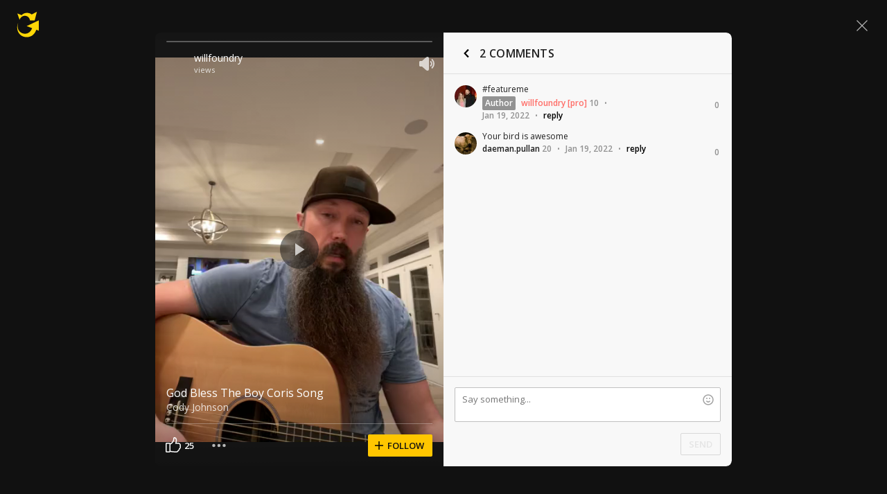

--- FILE ---
content_type: text/javascript; charset=utf-8
request_url: https://www.ultimate-guitar.com/static/public/build/ug_react_i18n_es6/202601/ug~runtime.52b050dd3293f61b759a8353bcf75708.js
body_size: 7888
content:
(()=>{"use strict";var e,c,a,d,b,f={},t={};function r(e){var c=t[e];if(void 0!==c)return c.exports;var a=t[e]={id:e,loaded:!1,exports:{}},d=!0;try{f[e].call(a.exports,a,a.exports,r),d=!1}finally{d&&delete t[e]}return a.loaded=!0,a.exports}r.m=f,r.amdO={},e=[],r.O=(c,a,d,b)=>{if(!a){var f=1/0;for(i=0;i<e.length;i++){for(var[a,d,b]=e[i],t=!0,o=0;o<a.length;o++)(!1&b||f>=b)&&Object.keys(r.O).every((e=>r.O[e](a[o])))?a.splice(o--,1):(t=!1,b<f&&(f=b));if(t){e.splice(i--,1);var n=d();void 0!==n&&(c=n)}}return c}b=b||0;for(var i=e.length;i>0&&e[i-1][2]>b;i--)e[i]=e[i-1];e[i]=[a,d,b]},r.n=e=>{var c=e&&e.__esModule?()=>e.default:()=>e;return r.d(c,{a:c}),c},a=Object.getPrototypeOf?e=>Object.getPrototypeOf(e):e=>e.__proto__,r.t=function(e,d){if(1&d&&(e=this(e)),8&d)return e;if("object"==typeof e&&e){if(4&d&&e.__esModule)return e;if(16&d&&"function"==typeof e.then)return e}var b=Object.create(null);r.r(b);var f={};c=c||[null,a({}),a([]),a(a)];for(var t=2&d&&e;"object"==typeof t&&!~c.indexOf(t);t=a(t))Object.getOwnPropertyNames(t).forEach((c=>f[c]=()=>e[c]));return f.default=()=>e,r.d(b,f),b},r.d=(e,c)=>{for(var a in c)r.o(c,a)&&!r.o(e,a)&&Object.defineProperty(e,a,{enumerable:!0,get:c[a]})},r.f={},r.e=e=>Promise.all(Object.keys(r.f).reduce(((c,a)=>(r.f[a](e,c),c)),[])),r.u=e=>"202601/"+e+"."+{79:"ab6a31918e77f96dc6a96cac49c90c99",123:"b9e5a1987fd3c3e8c5dabc67ff298fae",199:"85cf3a0af366a5e5684490b117763171",229:"3ef9579786585c829d348418d06a0233",331:"ef26a8d7b4074256d0850174d429c442",335:"3039e703a8df85a2d6fd66e440f86af9",502:"792da08e5aadbd56663c8d9dbc0462c3",513:"5749c33cd8397930cb7de2705c0db1ce",522:"6737d1b88de51ff35a7c7a0c3552ce20",532:"f9e82632454d3b9959c0043e95a38f74",554:"0e3c6229426855cb800b7be778df24b6",585:"f1edbdc6c65db7805cb1338cc264f89a",625:"885cb2d033a151286924176c256e1677",682:"17519e456c074671adbbc89a30ce9c0d",698:"d188610320a3bd718d81fc6249b2b4be",734:"48946b5bfc087cdfe8d03a1c40c1abc5",753:"98ff108ece1f771784f52fe104db4b5b",823:"248da7a3d16159fdde7fd91fa4039573",922:"7598e986009b6e0fd21971fcc1fefd82",930:"53c287d02c3bcae7f8b01f0b03280fa9",948:"aba650bc8f5b131140f94548fdc43d4e",1016:"e2b118c854ba175d69047fb7273bf0a3",1174:"f59f3f88187c52d8a6fa651a6ae72f8c",1201:"dc87a4de19af81a8c7c9952f46a2a5e7",1263:"cbad3ff0feb0176167c078982e249942",1268:"d63ad875e777939bee9e2e55f348c4c8",1397:"87f845d8bf08fec0250f5d659d1ef40a",1408:"0b6068d42a363e343065dd623b6d4e68",1420:"2cfcb945f1cc02833150a5a3bf8084e6",1423:"325d08d109a2bc13feb92563c4ae14cc",1442:"e8398e9b275387bf811bcfed413d0a0b",1448:"53f87450688142430ef7f4f5c69f48b4",1504:"30f3fa246dcc7c97ce00bd81be2c2c90",1536:"5cba93e78fa2307e6b1a1e73fc4a3f51",1544:"d3a8dce9939957bac7943c6bb5c39c16",1568:"bbe389f3f737e12656bd62cbc68ab39e",1571:"cbde137509a8715bbcac8ae6b5ce1cac",1586:"1dc06c3e1deae8485c564d882f7592ea",1649:"131d086f625505d638e951b9f939e33e",1665:"7364599c61b5422d08a6f790d9794216",1744:"8c36d1f137557dbece25cd17df3d6069",1746:"f6a2d7267b975b180cdb7ad497aae696",1747:"aeacb3769e4656edfe42b2a409bfd7dd",1784:"d96cf18ade26e801d7140c217e5c095b",1860:"b871ebb179a0ff9097140ad251353055",1872:"22a89f04f50378730bccec3320f45a90",1885:"f669c95644d6b140f3ec654532eda394",1894:"4ad5f6e78c33582a3fa1dbaa0aee9dc3",1948:"2bf921770f48c4047c0b642b96c3ca0b",1950:"21e71fdb0d2db48065688c6e23465d85",1957:"ed86eee3a59c9b94666944f817a7a44e",2148:"dc1d0d6a0f605497b8743757d4ba1b58",2215:"e6813b36daaf3bf2af339e1669723def",2239:"1b3c73a2c1a05e4d0c0017b020439483",2294:"da8c73f9056bb302ec0c098922a9d75a",2296:"033574d706861bbb65667add9955fe57",2297:"6f68f25873bd28736a25aef901045c52",2409:"3cee933c5c353e81707dc78f65c1cfeb",2563:"40fc5f187123d30678beb309e217cbf5",2577:"0886a75a2f33d1a515452f2af7c94a1e",2597:"09f2e7ba25d41fb507557be2944a195b",2672:"f363323d7e030714bee1d52f8a8aab07",2762:"30d2a0660ad4814a7995a7755e856a32",2767:"83c5844f9bd1194d19b196d22e98f4c4",2782:"af941005134ac8be5d309428ec035e5b",2833:"bce82524945fb2b03dee947fe7b81193",2879:"52f29f4925e2af8ff02a0cdd2a2bf516",2896:"a01b5e45749e794b600737e9ceb25443",3018:"593e2a499622c830d1cb1e10af4d2ec6",3071:"9c180aae5894032ff1961825a89f5720",3116:"6a4be6eaa32ff88ef512b3a7ae51c863",3144:"f7c810498c1ab1a742ee372b586d552e",3147:"2783794fa337fc6e6dc27786cb996c71",3164:"d91458ab42fbeca3db2de9d7a83aa600",3216:"3d94e5e31f2920c0ab788265dbfcca07",3270:"53a36ade681831f31d35250b36210ec1",3295:"eb5fcf71e111f3f047d8c1d2a608cc4f",3302:"7ee970672bf5872236ce91a3fe598f39",3319:"7b06826d3d879066985ce2443fe76895",3344:"3fc5c0cf71ed7b39841e94879a2ee744",3418:"9b8976c3b9a7d3beea01b3f985bc3a49",3429:"b8b9475bdc946117b9d9939e064463f2",3449:"e64ab7bde48818f341f4a2ba80612e0e",3532:"dcac30d26899f3ef223ac5689f176095",3569:"a75801c0ea5ab126a553bb3e7f894f93",3575:"de713cc963a17976bfebc2a5d1f046c0",3615:"d5583b217f7ebeec800a8f9fb54e871a",3632:"793547c236e778cb9fa81e9cca5cfc74",3652:"4442a29ff67fd9e569012f46debf6762",3668:"b4808fd47f084d13fce50f1146d5c50f",3710:"1ad90f9c670ab2fd83d2b547c59ef303",3814:"632b0240388500bdd249fdb25481007d",3827:"2b7e90c382e3adc6d5e26ab4d4fad9e1",3865:"713f954c89f4caec4bf80147c4b18602",3923:"6ed1d0b327631242d8526e80b91d23f4",3925:"8b2e06c4e1c5dc5f94c737ca041efbf8",3942:"ba4c64728c9370052555792713be2a45",3953:"8bbf9f210312f878936f42cf9a9167a8",3977:"a85882d732b6c2890b294dbccef97dea",3981:"64dea7908f87fb7ff17d848442ca9f3f",3997:"93bf080dde44ae72c368eaceaab1d79e",4094:"14e22bb296830e80c3e1de759c8b1c33",4139:"275f5b03c62608d953b4791290242caa",4192:"aa5ae429e9c3a0aebbdbc2acc60b7a33",4288:"65dc20426461b6fd22d2493aa5314a61",4298:"f676766589531014973bd0b02e2a7fd2",4393:"71185f8a865de7efc9660863e6f9c50a",4469:"873482f5f6ca4cebe5d70140b0978f1d",4484:"a5172b7d671c1e3b778c58aa0bbf7aef",4498:"0e6ca87bf577b7a6796d62fc881dfc5a",4578:"d783aa0dd9dfda38174eed4094097d1e",4635:"26dc253c55d46fc0421a22c29d8df421",4637:"2e6f00528be41336746686d90d24f46d",4691:"6f86a311b2c9bfbe687bf09a20ca4ec9",4696:"3b96496d58a0f02695cbb58e382f123f",4727:"d83a136b804531221150d93c9f1ccc98",4728:"35b76fccf3f3029f4c04900e6d6c362d",4780:"380fb88e87c285c738e4bff8dcf6727d",4781:"5bce8654a40e139ae2982f3d5b378f47",4801:"af46514ca2e1565d2d758ec2a5779ca8",4817:"480d1212bb3b8a537cea0eecd5a22489",4819:"6720818c5b65240762eafa44b9b9e09f",4823:"d8bd126fdcec1c189f1c4c073f258335",4832:"07a0e0285129f5510acb1d9bbf0b2477",4844:"dc32ad8975e8a601930fe7ccb65c6aa9",4893:"bc2998f1e630d444de74c5d60b99afa4",4933:"79528b0cea2795613812ddb606d079f5",4962:"f52006890d8c626598b2d759a0787ac6",4987:"4f6f2528e0cb21190967dc93a0280b6f",5030:"b8bc6f41003abba9bb8597f4ceaedc13",5130:"a5ed36179c708c3a925e9721779402f2",5306:"8cceb839b87e878d419a4b2eb15d4a87",5353:"b61e38f79d354ac460a4060504b6b6e9",5366:"1e2c7da7cb0c9d3fed962a5ed2643f62",5380:"6013fb4d7d4f8232d0b31ce7c464088e",5400:"b5536fc157c7aed79ed017aab2086efc",5421:"3a5827e4a848212f057222eceaff7c27",5440:"22e7967acc3f14202b4c885af35ae1df",5450:"4f5ccbca2465959ff8210b8c595c9535",5456:"0d29ec5da5d6fd4f708e921e8112d0db",5479:"a148f5a8920f997280ec406de9604726",5555:"1681b2a6ba7cfe27c731e901f6cf07a5",5599:"d2c53ea8a9f493c67c3c0eac818e358a",5623:"2a12648b722f8f36d52fa7e16c57cbcb",5686:"abd058ec6d82f99b6b864031ce44ed14",5702:"c5c7f9b17d03d66ff9d6149ade45837b",5729:"1f9be00820abe4d92e189a9cd992d3df",5759:"9e9daff02ec279c9661a3ef33f51e855",5773:"bf385166ea08569aaf6af3c481a90458",5807:"8fc51b7131705f626d3509ca901e817c",5810:"ef7686d32e61b600eca84bcfdd87237e",5816:"3d71e0711997de0d1f7abd0642fc750b",5829:"f145837e3b7ec23932540eafa37a3111",5836:"28dc28cbfb6cd93bd841969d329ebe79",5915:"2721aaa182e0400863aa8ce024c8501c",5942:"807ae174b835e8a9c9fe4325f98bc0db",5972:"88352e3ffb1e6d7f8824e9c924b1d84b",6124:"f02baedcb1865d15dbbafb0880764cad",6125:"ba900c12b1a1b7dfceecacdf4198bbaa",6136:"d8303d6ea994ac1d215cb2a1ee0578cc",6145:"4a09e572a56b5e2f2ede747c9d2eba6a",6389:"d38eee4d8afd7f3e506e4db75f3796c8",6410:"baa097f0bccfcc1403a6f0429a9dbe97",6418:"83599fba559bf4187adf38c4c4ba85e8",6422:"187e7035ae795ce7787feeb860301c81",6433:"5489d87485c1423118bd24c0e94c3d26",6582:"a7830d85359ce0e58051a47ec9107eb9",6584:"1ff2cc52f7a5f99710411422bcb0ba59",6586:"f92407bca81c5186cfe5b7a8b46f35f3",6593:"148ec9ad97ff780be636fbde56158590",6678:"44dcaf9bb8e7c63c8e7ce9386d71a10f",6679:"c3087d252996998598659370e9e7b3b3",6715:"a53e38502e86444d8d10a2588dafd5b9",6722:"2fe0d2ac8429509915ae7fcb2f801705",6766:"eb6a9c999bce9cbeac27814746c7aabf",6804:"35ba7e6eeb8601395aa2116f59eba7b3",6814:"4ac7c51606f986f43e9c7acc39166820",6864:"487d26d0364d9e1c8e86eef3e406acda",6886:"aca97e7abe49bc5d5d52c829bb9580be",6927:"6fbeadf9f5795014c1ead1e6a8641b42",6982:"a85a88b451d898b085d65b9867c28329",7027:"820ff5c6e65294e889afb6eea1c0c635",7046:"2b33384eae709d67227fd255654951c6",7065:"43232a2007bf7e08d7dfa85bafe6511b",7092:"f9b9f6defb8182966c7918a4e0bfa1f9",7095:"aa35dcb161d6dedd8f344d2618db5da8",7139:"d45c44d9555dbfd532a0dc09aaa8207c",7195:"142c3324d974a77ca1899785ebc497a6",7214:"f6ea3ba5f41289d325be2d4cbec64156",7225:"65b37b49dfbefe360899de7b70dda0b9",7304:"1fdd020091becfc66ec9de5c5253c486",7318:"074978c91f827d412464b8c2f0da0694",7366:"d257947e689dccf68aaf84fec5a70d29",7418:"ee37002233f98fa23c97a32ca461aa9d",7496:"7818776539f1214459a338285db283e9",7520:"1dc5a864d2aaab09f5fb38b416290e2a",7527:"f854942699b98e4e888accad67247c0d",7697:"380140192dcd62af82937403710531e1",7712:"449778c92fdd61f5df3ef2d4fb61577c",7752:"d48f395b7c5a42ae060435fdb3c73936",7772:"81a58b2efb23fa47673aacb2cf39a478",7786:"a58c3ecfc73e5c75d156f0118de036c0",7864:"3a625f4c8cb427f86e4c9ff17d71d2f8",7868:"7bb88811c3fdc23f2c38e53218f1ff87",7878:"70a80030118d1b32aff86c760e09f48f",7914:"d2c9ef13644d837d0a3e92a79b1a0858",7941:"b97d309d10d68cf80a228af81f1ba521",7991:"b2b40afb6bb18b3d7ea1414ade040b56",8042:"d3ce59454143abc1f4fff4871a02fe29",8132:"0604785a5e90cd3b0860e66dec849142",8142:"9d18c5510015954e9ca2aa9c02e78aaa",8170:"1abf13f1cd64ec3b1ddb23f869c4f5fe",8172:"0ba9ca6a90e5f016ccf7d89376bb1a3a",8179:"90c2b72d4cebfd11025ea70950d13fd7",8192:"17910bcaa3626c5f4a3bde9c672db3c0",8235:"e7d5dc3070955e5f742a6a8b6d4637b2",8345:"b2f622b297947cb72b43572336e2a174",8356:"2002130171c9232f4ff8479ee456ee5f",8451:"ee9c579446c5eb288d78598d361f6ba4",8463:"33020df7986e9e84705fbf755f53b2a9",8479:"5c37e5a7c331a9d8d6f3be20c4c01600",8530:"85d3bac17eef9d4ef362a462528ba65d",8531:"fa0532c52fa1bc5a4f48bd134224c6ca",8545:"5adfd215dfbe7a19f58e2f0ae86f57ea",8590:"f9abc7f9660213e2fd8393f5e76e636a",8659:"bd0db24ea11aefd93e7c3e28235d5af1",8666:"ac03ab301fe172105cefe0717a85cde8",8677:"55d15817b94c6cfd0bbd5a34032be7ed",8681:"91eb9c2191ec3b9ef57a1c4c5776d4b8",8688:"10276bb4c41f158900bafb0797dd0069",8692:"74d5a7a95da2f1370a5e6b3af5b40b1e",8699:"4f23b8e5397668786bf474704b2f75f2",8761:"010a255d0a8244af68e8789789dccd48",8780:"dfd0ff9ee2911240ef34110d8476d7c1",8811:"9c568fc52c76c02e665dbc2ab1412e64",8874:"f3d2c73ccf709159d77cd67da619559a",8977:"5d6c373eac4cdfab160622ef04a855d3",9036:"0f22b9343b662ab94e371e57f2b28535",9104:"6f878bf55b39c6cc9bbe6f8a14114270",9139:"94ac5e97085bad48d934606aac16bf89",9187:"302b019f2dedf00c4b89fbb89a5df220",9244:"be384cd28db4c40928f8eb0cbcd4c81f",9262:"e46a2353a6385d90d31fbafff2b666dc",9340:"9306bfb183abc48d7c468fa2e3810251",9374:"40433631155b9d05e47fa3367b540bd1",9394:"f71a700dda429e142ed0023ca4418c4a",9405:"d696826921c5dcebd72823903a33ca88",9476:"d9980214c728265163bb49c117a24d12",9554:"95e14789d2e73f93a4e35b130ed9e2c8",9565:"5dd69dee6df8985931a53c7b078c3f5b",9572:"4b1980be806c04f5020bf7d324e6b80f",9583:"62f3ba5230362f6d7971f8e912405e9d",9598:"dc78dad13c09eb63cc0247c3ec1cb5f0",9641:"5d26bd36d98fea3effe4bc01e8e7a5d5",9677:"e94f6387b4ddb2b329d453a93544b85c",9730:"6a629899a14a871fea7e402432ff656a",9744:"a4ba28348940fc19818ab40bd80a1378",9752:"d7e9c2696ed5dfd3c31e5074bc655175",9788:"49c9a80737e19b8eea0dbb87b0952f5a",9794:"3937efac785e83229583209cec70ea1d",9818:"12623b26d571df9fdc848b21206fbdb3",9851:"f25aad76c9369a7a9bf05182b7c7a42b",9854:"eb848b74c017818f151ad704cefb79e5",9997:"cd9987ec5c6107d8caf81a17fecf1978"}[e]+".js",r.miniCssF=e=>{},r.g=function(){if("object"==typeof globalThis)return globalThis;try{return this||new Function("return this")()}catch(e){if("object"==typeof window)return window}}(),r.hmd=e=>((e=Object.create(e)).children||(e.children=[]),Object.defineProperty(e,"exports",{enumerable:!0,set:()=>{throw new Error("ES Modules may not assign module.exports or exports.*, Use ESM export syntax, instead: "+e.id)}}),e),r.o=(e,c)=>Object.prototype.hasOwnProperty.call(e,c),d={},b="ug_react_i18n_es6:",r.l=(e,c,a,f)=>{if(d[e])d[e].push(c);else{var t,o;if(void 0!==a)for(var n=document.getElementsByTagName("script"),i=0;i<n.length;i++){var l=n[i];if(l.getAttribute("src")==e||l.getAttribute("data-webpack")==b+a){t=l;break}}t||(o=!0,(t=document.createElement("script")).charset="utf-8",t.timeout=180,r.nc&&t.setAttribute("nonce",r.nc),t.setAttribute("data-webpack",b+a),t.src=e),d[e]=[c];var u=(c,a)=>{t.onerror=t.onload=null,clearTimeout(s);var b=d[e];if(delete d[e],t.parentNode&&t.parentNode.removeChild(t),b&&b.forEach((e=>e(a))),c)return c(a)},s=setTimeout(u.bind(null,void 0,{type:"timeout",target:t}),18e4);t.onerror=u.bind(null,t.onerror),t.onload=u.bind(null,t.onload),o&&document.head.appendChild(t)}},r.r=e=>{"undefined"!=typeof Symbol&&Symbol.toStringTag&&Object.defineProperty(e,Symbol.toStringTag,{value:"Module"}),Object.defineProperty(e,"__esModule",{value:!0})},r.nmd=e=>(e.paths=[],e.children||(e.children=[]),e),r.j=3938,r.p="/static/public/build/ug_react_i18n_es6/",(()=>{r.b=document.baseURI||self.location.href;var e={3938:0};r.f.j=(c,a)=>{var d=r.o(e,c)?e[c]:void 0;if(0!==d)if(d)a.push(d[2]);else if(3938!=c){var b=new Promise(((a,b)=>d=e[c]=[a,b]));a.push(d[2]=b);var f=r.p+r.u(c),t=new Error;r.l(f,(a=>{if(r.o(e,c)&&(0!==(d=e[c])&&(e[c]=void 0),d)){var b=a&&("load"===a.type?"missing":a.type),f=a&&a.target&&a.target.src;t.message="Loading chunk "+c+" failed.\n("+b+": "+f+")",t.name="ChunkLoadError",t.type=b,t.request=f,d[1](t)}}),"chunk-"+c,c)}else e[c]=0},r.O.j=c=>0===e[c];var c=(c,a)=>{var d,b,[f,t,o]=a,n=0;if(f.some((c=>0!==e[c]))){for(d in t)r.o(t,d)&&(r.m[d]=t[d]);if(o)var i=o(r)}for(c&&c(a);n<f.length;n++)b=f[n],r.o(e,b)&&e[b]&&e[b][0](),e[b]=0;return r.O(i)},a=self.webpackChunkug_react_i18n_es6=self.webpackChunkug_react_i18n_es6||[];a.forEach(c.bind(null,0)),a.push=c.bind(null,a.push.bind(a))})(),r.nc=void 0})();
//# sourceMappingURL=/static/public/build/ug_react_i18n_es6/../../sourcemap/ug_react_i18n_es6/202601/ug~runtime.0e63d9cf36547108f0c71f4801e4cf1f.js.map

--- FILE ---
content_type: text/javascript; charset=utf-8
request_url: https://www.ultimate-guitar.com/static/public/build/ug_react_i18n_es6/202601/shot.831c44114db5c30f9f847bc1d2a4f283.js
body_size: 126707
content:
/*! For license information please see shot.ae2c90b15cb025f4acf4d4017aa02549.js.LICENSE.txt */
var ug_react_i18n_es6;(self.webpackChunkug_react_i18n_es6=self.webpackChunkug_react_i18n_es6||[]).push([[7053,5555,3429],{6335:(e,t,o)=>{"use strict";o.d(t,{Z:()=>a});var n=o(57763),i=o.n(n),s=o(74458),r=o.n(s)()(i());r.push([e.id,'@font-face{font-display:swap;font-family:Muse Display Harmony;src:url("/static/public/ug/fonts/muse/muse-display/harmony/v2/MuseDisplay-Harmony.woff2") format("woff2"),url("/static/public/ug/fonts/muse/muse-display/harmony/v2/MuseDisplay-Harmony.woff") format("woff")}@font-face{font-display:swap;font-family:Muse Sans;src:url("/static/public/ug/fonts/muse/muse-sans/v4/MuseSans-Variable.woff2") format("woff2"),url("/static/public/ug/fonts/muse/muse-sans/v4/MuseSans-Variable.woff") format("woff")}',""]),r.locals={};const a=r},86331:(e,t,o)=>{"use strict";o.d(t,{Z:()=>a});var n=o(57763),i=o.n(n),s=o(74458),r=o.n(s)()(i());r.push([e.id,':root{--ug-border-radius-default:1px;--ug-border-radius-full:9999px}:root,[data-theme="dark"]{--ug-theme:"dark";--ug-theme-index:0;--ug-color-accent-yellow:#ffd706;--ug-color-accent-red:#ff6e68;--ug-color-accent-green:#3cd556;--ug-color-accent-violet:#d77dff;--ug-color-bg-primary:#0d0d10;--ug-color-bg-secondary:#1a1a1d;--ug-color-bg-tertiary:#262629;--ug-color-bg-inverse:#f2f2f5;--ug-color-bg-island:#0d0d10;--ug-color-bg-island-surface:#141417;--ug-color-bg-modal:#141417;--ug-color-button-primary:#ffd706;--ug-color-button-secondary:#262629;--ug-color-button-tertiary:#333336;--ug-color-button-overlay:#fff;--ug-color-control-primary:#ffd706;--ug-color-control-on-layer:#d9d9dc;--ug-color-control-tertiary:#333336;--ug-color-control-inverse:#8c8c8f;--ug-color-control-adaptive-stroke:hsla(0,0%,100%,.32);--ug-color-divider-alpha:hsla(0,0%,100%,.12);--ug-color-exception-constant-light:#f2f2f5;--ug-color-exception-constant-dark:#0d0d10;--ug-color-form-primary-bg:#1a1a1d;--ug-color-form-primary-border:#262629;--ug-color-form-active:#ffd706;--ug-color-form-muted:#666669;--ug-color-icon-primary:#d9d9dc;--ug-color-icon-secondary:#8c8c8f;--ug-color-icon-tertiary:#333336;--ug-color-icon-muted:#666669;--ug-color-icon-overlay-primary:#f2f2f5;--ug-color-icon-overlay-secondary:hsla(0,0%,100%,.52);--ug-color-icon-yellow:#ffd706;--ug-color-icon-red:#ff6e68;--ug-color-icon-green:#3cd556;--ug-color-icon-purple:#d77dff;--ug-color-icon-inverse:#1a1a1d;--ug-color-status-success:#09cb30;--ug-color-status-warning:#f9c66d;--ug-color-status-error:#ff5b5b;--ug-color-text-primary:#d9d9dc;--ug-color-text-secondary:#8c8c8f;--ug-color-text-placeholder:#8c8c8f;--ug-color-text-muted:#666669;--ug-color-text-yellow:#ffd706;--ug-color-text-red:#ff6e68;--ug-color-text-green:#3cd556;--ug-color-text-purple:#d77dff;--ug-color-text-contrast:#d9d9dc;--ug-color-text-inverse:#1a1a1d;--ug-color-users-super-moderator:#49affe;--ug-color-users-administrator:#ff6c76;--ug-color-users-contributor:#ff9318;--ug-color-users-moderator:#02ba29;--ug-color-users-z-columns:#ff8b43;--ug-color-users-tab-moderator:#d77dff;--ug-color-users-writer:#0ef5aa;--ug-color-users-elected-moderator:#0bbb80;--ug-color-users-ug-staff:#009dc9;--ug-color-users-ug-pro:#ff6e68;--ug-color-users-ug-editorial:#a7a4a9;--ug-color-users-local-ambassador:#63dbb9}[data-theme="light"]{--ug-theme:"light";--ug-theme-index:1;--ug-color-accent-yellow:#ffd706;--ug-color-accent-red:#d32139;--ug-color-accent-green:#017b22;--ug-color-accent-violet:#852dce;--ug-color-bg-primary:#fff;--ug-color-bg-secondary:#eaeaed;--ug-color-bg-tertiary:#d9d9dc;--ug-color-bg-inverse:#141417;--ug-color-bg-island:#f2f2f5;--ug-color-bg-island-surface:#fff;--ug-color-bg-modal:#fff;--ug-color-button-primary:#ffd706;--ug-color-button-secondary:#eaeaed;--ug-color-button-tertiary:#d9d9dc;--ug-color-button-overlay:#fff;--ug-color-control-primary:#1a1a1d;--ug-color-control-on-layer:#0d0d10;--ug-color-control-tertiary:#d9d9dc;--ug-color-control-inverse:#fff;--ug-color-control-adaptive-stroke:rgba(0,0,0,.32);--ug-color-divider-alpha:rgba(0,0,0,.12);--ug-color-exception-constant-light:#f2f2f5;--ug-color-exception-constant-dark:#0d0d10;--ug-color-form-primary-bg:#f2f2f5;--ug-color-form-primary-border:#eaeaed;--ug-color-form-active:#ffd706;--ug-color-form-muted:#8c8c8f;--ug-color-icon-primary:#1a1a1d;--ug-color-icon-secondary:#666669;--ug-color-icon-tertiary:#d9d9dc;--ug-color-icon-muted:#8c8c8f;--ug-color-icon-overlay-primary:#f2f2f5;--ug-color-icon-overlay-secondary:hsla(0,0%,100%,.52);--ug-color-icon-yellow:#ffd706;--ug-color-icon-red:#d32139;--ug-color-icon-green:#019025;--ug-color-icon-purple:#852dce;--ug-color-icon-inverse:#f2f2f5;--ug-color-status-success:#02a528;--ug-color-status-warning:#ffa52f;--ug-color-status-error:#ff3542;--ug-color-text-primary:#141417;--ug-color-text-secondary:#666669;--ug-color-text-placeholder:#666669;--ug-color-text-muted:#8c8c8f;--ug-color-text-yellow:#ffd706;--ug-color-text-red:#d32139;--ug-color-text-green:#019025;--ug-color-text-purple:#852dce;--ug-color-text-contrast:#141417;--ug-color-text-inverse:#fff;--ug-color-users-super-moderator:#1b77d3;--ug-color-users-administrator:#c90a64;--ug-color-users-contributor:#c54900;--ug-color-users-moderator:#017b22;--ug-color-users-z-columns:#d40003;--ug-color-users-tab-moderator:#7128b2;--ug-color-users-writer:#035d4d;--ug-color-users-elected-moderator:#007450;--ug-color-users-ug-staff:#015678;--ug-color-users-ug-pro:#d32139;--ug-color-users-ug-editorial:#61506f;--ug-color-users-local-ambassador:#00855e}:root{--ug-box-shadow-popover:0px 4px 16px 0px rgba(0,0,0,.16);--ug-color-modal-overlay:rgba(0,0,0,.52)}:root{--ug-opacity-hovered:0.8;--ug-opacity-pressed:0.6;--ug-opacity-disabled:0.4}:root{--ug-spacing-xxs:4px;--ug-spacing-xs:8px;--ug-spacing-s:12px;--ug-spacing-m:16px;--ug-spacing-l:20px;--ug-spacing-xl:24px;--ug-spacing-xxl:32px}:root{--ug-font-family-fallback:"Open Sans",-apple-system,Roboto,"Helvetica neue",Helvetica,sans-serif;--ug-font-family:"Muse Sans",var(--ug-font-family-fallback);--ug-font-family-heading:"Muse Display Harmony",var(--ug-font-family-fallback);--ug-font-family-mono:"Roboto Mono","Courier New",monospace;--ug-font-weight-normal:400;--ug-font-weight-medium:500;--ug-font-weight-semibold:600;--ug-font-heading-xxl:400 88px/76px var(--ug-font-family-heading);--ug-font-heading-xl:400 72px/64px var(--ug-font-family-heading);--ug-font-heading-l:400 64px/56px var(--ug-font-family-heading);--ug-font-heading-m:400 56px/48px var(--ug-font-family-heading);--ug-font-heading-s:400 44px/36px var(--ug-font-family-heading);--ug-font-subtitle-l:500 32px/36px var(--ug-font-family);--ug-font-subtitle-m:500 24px/28px var(--ug-font-family);--ug-font-subtitle-s:500 20px/24px var(--ug-font-family);--ug-font-body-l:400 17px/24px var(--ug-font-family);--ug-font-body-l-medium:500 17px/24px var(--ug-font-family);--ug-font-body-l-semibold:600 17px/24px var(--ug-font-family);--ug-font-body-s:400 15px/20px var(--ug-font-family);--ug-font-body-s-medium:500 15px/20px var(--ug-font-family);--ug-font-body-s-semibold:600 15px/20px var(--ug-font-family);--ug-font-paragraph-l:400 17px/22px var(--ug-font-family);--ug-font-paragraph-l-medium:500 17px/22px var(--ug-font-family);--ug-font-paragraph-l-semibold:600 17px/22px var(--ug-font-family);--ug-font-paragraph-s:400 15px/18px var(--ug-font-family);--ug-font-paragraph-s-medium:500 15px/18px var(--ug-font-family);--ug-font-paragraph-s-semibold:600 15px/18px var(--ug-font-family);--ug-font-caption-l:400 13px/16px var(--ug-font-family);--ug-font-caption-l-medium:500 13px/16px var(--ug-font-family);--ug-font-caption-l-semibold:600 13px/16px var(--ug-font-family);--ug-font-caption-s:400 11px/12px var(--ug-font-family);--ug-font-caption-s-medium:500 11px/12px var(--ug-font-family);--ug-font-caption-s-semibold:600 11px/12px var(--ug-font-family);--ug-font-mono-xl:400 15px/24px var(--ug-font-family-mono);--ug-font-mono-xl-medium:500 15px/24px var(--ug-font-family-mono);--ug-font-mono-xl-semibold:600 15px/24px var(--ug-font-family-mono);--ug-font-mono-l:400 14px/32px var(--ug-font-family-mono);--ug-font-mono-l-medium:500 14px/32px var(--ug-font-family-mono);--ug-font-mono-l-semibold:600 14px/32px var(--ug-font-family-mono);--ug-font-mono-m:400 13px/23.4px var(--ug-font-family-mono);--ug-font-mono-m-medium:500 13px/23.4px var(--ug-font-family-mono);--ug-font-mono-m-semibold:600 13px/23.4px var(--ug-font-family-mono);--ug-font-mono-s:400 12px/21.6px var(--ug-font-family-mono);--ug-font-mono-s-medium:500 12px/21.6px var(--ug-font-family-mono);--ug-font-mono-s-semibold:600 12px/21.6px var(--ug-font-family-mono);--ug-font-mono-xs:400 10px/18px var(--ug-font-family-mono);--ug-font-mono-xs-medium:500 10px/18px var(--ug-font-family-mono);--ug-font-mono-xs-semibold:600 10px/18px var(--ug-font-family-mono);--ug-font-articles-heading-xxl:600 32px/40px var(--ug-font-family);--ug-font-articles-heading-xl:600 24px/40px var(--ug-font-family);--ug-font-articles-heading-l:700 24px/36px var(--ug-font-family);--ug-font-articles-heading-l-letter-spacing:0.48px;--ug-font-articles-heading-m:700 22px/32px var(--ug-font-family);--ug-font-articles-heading-m-letter-spacing:0.42px;--ug-font-articles-subtitle-s-bold:700 16px/22px var(--ug-font-family);--ug-font-articles-body-xl:400 16px/26px var(--ug-font-family);--ug-font-articles-body-m:400 14px/20px var(--ug-font-family);--ug-font-articles-body-m-semibold:600 14px/20px var(--ug-font-family);--ug-font-articles-body-xs:400 13px/20px var(--ug-font-family)}',""]),r.locals={};const a=r},1473:(e,t,o)=>{"use strict";o.d(t,{Z:()=>p});var n=o(57763),i=o.n(n),s=o(74458),r=o.n(s),a=o(41074),l=o.n(a),c=new URL(o(30729),o.b),d=r()(i()),u=l()(c);d.push([e.id,".qczdH{font-size:10px;margin:0 8px}.GopUI .qczdH{color:#929292}.JfyF2 .qczdH{color:#7a7a7a}.LPrQa{display:grid;grid-template-columns:auto 1fr;margin:24px 0 0;position:relative}.wbAlp{margin-top:16px;min-height:48px}.wbAlp:last-child{margin-bottom:16px}.EPf0S{margin:-12px 0}.pJycH{margin:-8px 0}.GopUI .EPf0S{background-image:repeating-linear-gradient(90deg,transparent,transparent 20px,#d8d8d8 0,#d8d8d8 21px,transparent 0,transparent 40px)}.GopUI .pJycH{background-image:repeating-linear-gradient(90deg,transparent,transparent 12px,#d8d8d8 0,#d8d8d8 13px,transparent 0,transparent 24px)}.JfyF2 .EPf0S{background-image:repeating-linear-gradient(90deg,transparent,transparent 20px,#444 0,#d8d8d8 21px,transparent 0,transparent 40px)}.JfyF2 .pJycH{background-image:repeating-linear-gradient(90deg,transparent,transparent 12px,#444 0,#d8d8d8 13px,transparent 0,transparent 24px)}.mxzqZ{font-size:12px}.o6swT{display:flex;padding-right:8px;position:relative}.aWoZn{padding-right:48px}.GOfQm{background:#929292;border-radius:2px;color:#fff;font-size:12px;font-weight:600;margin-right:8px;padding:2px 4px;position:relative}.bWBfE{word-break:break-word}.bWBfE a{font-size:12px}.VfgBo{display:flex;margin-left:8px}.soBff{align-items:center;display:flex;flex-wrap:wrap;font-size:12px;line-height:normal;line-height:16px;margin-top:6px;padding-right:48px}.wbAlp .soBff{margin-top:4px}.soBff a{-webkit-text-decoration:none;text-decoration:none}.i1eiW{position:absolute!important}.i1eiW{right:16px;top:0}.wbAlp .i1eiW{right:0}.kd_tC{line-height:18px;white-space:pre-wrap;word-break:break-word}.xXf2L.kd_tC{font-family:Roboto Mono,Courier New,monospace}.wbAlp .kd_tC{line-height:16px;margin:-2px 0}.JfyF2 .kd_tC{color:#ddc}.JfyF2 .kd_tC a{color:#ddc}.JfyF2 .kd_tC a:hover{-webkit-text-decoration:underline;text-decoration:underline}.kd_tC .ug-mention{background-color:#d8d8d8;color:#111;font-weight:600;padding:2px 3px;-webkit-text-decoration:none;text-decoration:none}.JfyF2 .kd_tC .ug-mention{color:#111}.kd_tC .ug-comment-smile{background:url("+u+") no-repeat;display:inline-block;height:14px;position:relative;top:2px;width:14px}.kd_tC .smile1{background-position:0 0}.kd_tC .smile2{background-position:-16px 0}.kd_tC .smile3{background-position:-32px 0}.kd_tC .smile4{background-position:-48px 0}.kd_tC .smile5{background-position:-64px 0}.kd_tC .smile6{background-position:-80px 0}.kd_tC .smile7{background-position:-96px 0}.kd_tC .smile8{background-position:-112px 0}.kd_tC .smile9{background-position:-128px 0}.kd_tC .smile10{background-position:-144px 0}.kd_tC .smile11{background-position:-160px 0}.kd_tC .smile12{background-position:-176px 0}.kd_tC .smile13{background-position:-192px 0}.VC7Uw{margin-top:4px;width:100%}",""]),d.locals={delimiter:"qczdH",light:"GopUI",dark:"JfyF2",comment:"LPrQa",isMobile:"wbAlp",level:"EPf0S",levelMobile:"pJycH",footerBtn:"mxzqZ",mediaLeft:"o6swT",mediaBody:"aWoZn",currentUser:"GOfQm",username:"bWBfE",moreButtonWrapper:"VfgBo",footer:"soBff",commentVote:"i1eiW",content:"kd_tC",monospaced:"xXf2L",translateButtonContainer:"VC7Uw"};const p=d},66840:(e,t,o)=>{"use strict";o.d(t,{Z:()=>a});var n=o(57763),i=o.n(n),s=o(74458),r=o.n(s)()(i());r.push([e.id,".Lvdoa{margin-bottom:8px;position:relative}.atFYc{align-items:center;display:flex;flex-direction:row}",""]),r.locals={header:"Lvdoa",close:"atFYc"};const a=r},61219:(e,t,o)=>{"use strict";o.d(t,{Z:()=>a});var n=o(57763),i=o.n(n),s=o(74458),r=o.n(s)()(i());r.push([e.id,".jScLh{position:relative;text-align:right}.MH5w9{margin:16px -16px}.WKBNR{border:none;border-top-left-radius:0;border-top-right-radius:0;box-shadow:inset 0 -1px 0 silver,inset 1px 0 0 silver,inset -1px 0 0 silver}.nqWvv{resize:none}.I5dKd{position:relative;right:-16px;top:-16px;z-index:1000}.Z2lbL{font:13px/16px Roboto Mono,Courier New,monospace;padding:8px 10px}.dUQsy{font-family:Open Sans,-apple-system,Roboto,Helvetica neue,Helvetica,sans-serif}.CqzMr{margin-left:auto;width:auto}.JZqzu{position:absolute;right:16px;top:0}.YyLOa{top:33px}.jvOch{display:flex;margin-bottom:16px;margin-left:16px}",""]),r.locals={formContainer:"jScLh",formContainerInComment:"MH5w9",withReplyTitle:"WKBNR",withoutResize:"nqWvv",smilesWrapper:"I5dKd",textarea:"Z2lbL",textareaNoMonospace:"dUQsy",submitOutline:"CqzMr",emojiButtonContainer:"JZqzu",emojiButtonContainerWithReply:"YyLOa",captchaRow:"jvOch"};const a=r},56113:(e,t,o)=>{"use strict";o.d(t,{Z:()=>a});var n=o(57763),i=o.n(n),s=o(74458),r=o.n(s)()(i());r.push([e.id,".eR_MH{right:0;top:0}.JaGl8{background-color:#e0e0e0;border:1px solid silver;border-bottom:none;border-top-left-radius:2px;border-top-right-radius:2px;display:flex;margin-left:16px;padding:8px;position:relative;width:calc(100% - 32px);z-index:20}",""]),r.locals={replyClose:"eR_MH",replyTitle:"JaGl8"};const a=r},80509:(e,t,o)=>{"use strict";o.d(t,{Z:()=>a});var n=o(57763),i=o.n(n),s=o(74458),r=o.n(s)()(i());r.push([e.id,".l1lBp{cursor:pointer;display:contents}.ykSTj{height:40px;margin-top:18px;width:150px}",""]),r.locals={captchaWrapper:"l1lBp",captcha:"ykSTj"};const a=r},11711:(e,t,o)=>{"use strict";o.d(t,{Z:()=>a});var n=o(57763),i=o.n(n),s=o(74458),r=o.n(s)()(i());r.push([e.id,".X0DTf{display:flex;flex-direction:column;flex-grow:1;height:100%;justify-content:center;position:relative;width:100%}.yIeJu{align-items:center;display:flex;flex-grow:1;justify-content:center;margin:0;max-height:500px;width:100%}.eerCX{margin:auto}.jXTGH{margin:0 auto 16px;width:368px}.zo9wZ{display:flex;justify-content:center;margin:24px 0 16px}.YOfIP{text-align:center}.HHwhO{margin:24px 0 0}",""]),r.locals={wrapper:"X0DTf",stretched:"yIeJu",content:"eerCX",cover:"jXTGH",footer:"zo9wZ",textCenter:"YOfIP",bottomContent:"HHwhO"};const a=r},70245:(e,t,o)=>{"use strict";o.d(t,{Z:()=>a});var n=o(57763),i=o.n(n),s=o(74458),r=o.n(s)()(i());r.push([e.id,".T4LZX path{fill:inherit}.KwyqT{background:no-repeat 50%;display:inline-block;vertical-align:middle}.eUbPy{width:auto!important}",""]),r.locals={iconPack:"T4LZX",icon:"KwyqT",textIcon:"eUbPy"};const a=r},13815:(e,t,o)=>{"use strict";o.d(t,{Z:()=>a});var n=o(57763),i=o.n(n),s=o(74458),r=o.n(s)()(i());r.push([e.id,".vfpNI{align-items:stretch;display:flex;height:100%;justify-content:space-between;position:relative;width:100%}.mvKoM{flex-direction:column}.H5r0G{align-items:stretch;display:flex;position:relative;z-index:2}.doYf9{align-items:center;bottom:0;display:flex;justify-content:center;left:0;position:absolute;right:0;top:0}.Onmst{margin-right:-13px}.MuwcR{flex-grow:1;margin-left:-12px}.nhtA_{min-width:0;overflow:hidden}",""]),r.locals={wrapper:"vfpNI",column:"mvKoM",section:"H5r0G",sectionCenter:"doYf9",withRightIndent:"Onmst",withLeftIndent:"MuwcR",ellipsis:"nhtA_"};const a=r},91056:(e,t,o)=>{"use strict";o.d(t,{Z:()=>a});var n=o(57763),i=o.n(n),s=o(74458),r=o.n(s)()(i());r.push([e.id,".ntKrA{align-items:center;display:flex}.kwh66.ccyU1 .cIgcu + .cIgcu{margin-left:12px}.kwh66 .J7KEb:not(:last-child){margin-right:14px}.Y537O{align-items:stretch;flex-direction:column;width:100%}.Y537O.ccyU1 .cIgcu + .cIgcu{margin-top:10px}.yef0U{display:flex}.HWaq1{min-width:0}.HWaq1 .cIgcu{width:100%}.cIgcu{position:relative}.JG6BJ{padding:0 12px}",""]),r.locals={actions:"ntKrA",row:"kwh66",indents:"ccyU1",action:"cIgcu",noButton:"J7KEb",column:"Y537O",dropdown:"yef0U",ellipsis:"HWaq1",sideIndents:"JG6BJ"};const a=r},86569:(e,t,o)=>{"use strict";o.d(t,{Z:()=>a});var n=o(57763),i=o.n(n),s=o(74458),r=o.n(s)()(i());r.push([e.id,".ygKzm{display:flex;flex-direction:column;height:100%}.WiP_I{float:right}",""]),r.locals={stretch:"ygKzm",submit:"WiP_I"};const a=r},9780:(e,t,o)=>{"use strict";o.d(t,{Z:()=>a});var n=o(57763),i=o.n(n),s=o(74458),r=o.n(s)()(i());r.push([e.id,'.XcpGG{border:1px solid;border-radius:2px;box-shadow:none;font-family:inherit;margin:0;vertical-align:top;width:100%}.XcpGG:disabled{opacity:.5}.zV7KJ{padding-right:66px;position:relative}.XcpGG[type="search"]{-webkit-appearance:none}.XcpGG:focus{outline:none}.VigFe{background:#111;border-color:#606060;color:#ddc}.VigFe:focus{border-color:#7a7a7a}.zDekP{background:#fff;border-color:silver;color:#212121}.zDekP:focus{border-color:#929292}.a2nYc{border-color:#ff5d55}.PyNib{font-size:12px;font-weight:600;height:32px;line-height:16px;min-height:32px;padding:7px 12px}.baBl3{font-size:13px;font-weight:600;height:36px;line-height:16px;min-height:36px;padding:9px 12px}.vaPlu{font-size:14px;height:40px;padding:11px 12px}.JAx0N{font-size:14px;height:48px;padding:15px}.usAqB{font-size:16px;height:56px;padding:18px 20px}.RGxUr{font-size:16px;height:40px;padding:11px 12px}.VigFe:-webkit-autofill,.VigFe:-webkit-autofill:focus,.VigFe:-webkit-autofill:hover{-webkit-text-fill-color:#ddc;border:1px solid #7a7a7a;box-shadow:inset 0 0 0 1000px #111;-webkit-transition:background-color 5000s ease-in-out 0s;transition:background-color 5000s ease-in-out 0s}.VigFe:-webkit-autofill{border-color:#606060}.zDekP:-webkit-autofill,.zDekP:-webkit-autofill:focus,.zDekP:-webkit-autofill:hover{-webkit-text-fill-color:#111;border:1px solid #929292;box-shadow:inset 0 0 0 1000px #fff;-webkit-transition:background-color 5000s ease-in-out 0s;transition:background-color 5000s ease-in-out 0s}.zDekP:-webkit-autofill{border-color:silver}.QuJuc{border:none;padding:7px 0}.XcpGG + .pTqlc{bottom:0;margin:auto;right:4px;top:0}',""]),r.locals={input:"XcpGG",withSectionControl:"zV7KJ",dark:"VigFe",light:"zDekP",error:"a2nYc",sm:"PyNib",md:"baBl3",lg:"vaPlu",xl:"JAx0N",xxl:"usAqB",moblg:"RGxUr",hiddenBorder:"QuJuc",close:"pTqlc"};const a=r},95094:(e,t,o)=>{"use strict";o.d(t,{Z:()=>a});var n=o(57763),i=o.n(n),s=o(74458),r=o.n(s)()(i());r.push([e.id,".a2F3l{display:flex}.jereA{flex-grow:1;margin:0 16px 16px;position:relative}.a2F3l .jereA:not(:last-child){margin-right:0}.jereA:last-child{margin-bottom:0}.h_zVT{margin-bottom:4px}.h_zVT:last-child{margin-bottom:12px!important}.nseLv{display:flex;height:50vh;margin-bottom:0;position:relative}.xUhEA{color:#ff5d55;font-size:11px;font-weight:400;left:0;line-height:12px;padding:4px 0;text-align:left;top:100%}.jvFps{padding-top:2px;position:absolute}.OIWDl{color:#7a7a7a;font-size:11px;font-weight:400;left:0;line-height:12px;padding:4px 0;text-align:left;top:100%}.fEuy9{margin-right:0!important}.DvkM1{margin:0!important}.m_2X9{margin-left:0!important;margin-right:0!important}.e3X6_{left:unset;padding:0;pointer-events:none;position:absolute;right:8px;text-align:center;top:50%;transform:translate3d(0,-50%,0)}",""]),r.locals={row:"a2F3l",wrapper:"jereA",hasError:"h_zVT",streched:"nseLv",error:"xUhEA",fixedError:"jvFps",microCopy:"OIWDl",noMargin:"fEuy9",isWithoutAnyMargin:"DvkM1",isWithoutHorizontalMargin:"m_2X9",insideError:"e3X6_"};const a=r},88771:(e,t,o)=>{"use strict";o.d(t,{Z:()=>a});var n=o(57763),i=o.n(n),s=o(74458),r=o.n(s)()(i());r.push([e.id,".Lv7lg{color:#7a7a7a;display:block;font-size:12px;font-weight:600;line-height:16px;margin-bottom:2px}",""]),r.locals={label:"Lv7lg"};const a=r},3180:(e,t,o)=>{"use strict";o.d(t,{Z:()=>a});var n=o(57763),i=o.n(n),s=o(74458),r=o.n(s)()(i());r.push([e.id,".rTPSl{color:#7a7a7a;font-size:14px;line-height:20px;margin-bottom:20px}.Eas5a{color:#ddc;font-size:12px;line-height:14px;margin-bottom:12px}.rTPSl:last-child{margin-bottom:0}",""]),r.locals={legend:"rTPSl",sm:"Eas5a"};const a=r},39021:(e,t,o)=>{"use strict";o.d(t,{Z:()=>a});var n=o(57763),i=o.n(n),s=o(74458),r=o.n(s)()(i());r.push([e.id,".H0OnE{color:inherit;display:block;line-height:42px}.H0OnE input{margin:0 16px 0 0;vertical-align:middle}",""]),r.locals={radioLabel:"H0OnE"};const a=r},79686:(e,t,o)=>{"use strict";o.d(t,{Z:()=>a});var n=o(57763),i=o.n(n),s=o(74458),r=o.n(s)()(i());r.push([e.id,".HMucg{-webkit-appearance:menulist;-moz-appearance:menulist;appearance:menulist}",""]),r.locals={select:"HMucg"};const a=r},51656:(e,t,o)=>{"use strict";o.d(t,{Z:()=>a});var n=o(57763),i=o.n(n),s=o(74458),r=o.n(s)()(i());r.push([e.id,".Ov2w6{width:100%!important}.Ov2w6{height:auto}.HfVcI{font-family:Droid Sans Mono,monospace;font-weight:400}.gmilZ{font-family:Roboto Mono,Courier New,monospace}.GgmJd{font-family:Courier New,monospace}.DkhFt{font-family:Luxi Mono,Courier New,monospace}",""]),r.locals={textarea:"Ov2w6",monospace:"HfVcI",typeFaceRobotoMono:"gmilZ",typeFaceCourierNew:"GgmJd",typeFaceLuxiMono:"DkhFt"};const a=r},3602:(e,t,o)=>{"use strict";o.d(t,{Z:()=>a});var n=o(57763),i=o.n(n),s=o(74458),r=o.n(s)()(i());r.push([e.id,".Cak1Y{display:block;margin:auto;z-index:12}.Cak1Y.JPycs{align-items:center;background:hsla(0,0%,7%,.42);bottom:0;display:flex;justify-content:center;left:0;position:absolute;right:0;top:0}.Cak1Y.oS0F2{background:#fff;z-index:100}",""]),r.locals={container:"Cak1Y",backdrop:"JPycs",isMobile:"oS0F2"};const a=r},12653:(e,t,o)=>{"use strict";o.d(t,{Z:()=>a});var n=o(57763),i=o.n(n),s=o(74458),r=o.n(s)()(i());r.push([e.id,".m_6lW{align-items:flex-start;display:flex;justify-content:space-between;margin:10px 16px}@media only screen and (min-width:576px){.m_6lW{margin:10px 32px}}.vvEdx{margin-top:8px}.WV3Mu{align-items:flex-end;display:flex;min-height:26px}.lw7w9.m_6lW{align-items:flex-start;flex-direction:column}.dMYEK{margin:6px 0 10px}.BuvRP{margin-top:4px}",""]),r.locals={header:"m_6lW",meta:"vvEdx",actions:"WV3Mu",mobile:"lw7w9",subtitle:"dMYEK",desciprion:"BuvRP"};const a=r},59967:(e,t,o)=>{"use strict";o.d(t,{Z:()=>a});var n=o(57763),i=o.n(n),s=o(74458),r=o.n(s)()(i());r.push([e.id,".Bsvkj{color:#fff!important}.Bsvkj{display:flex;justify-content:flex-start;margin-bottom:8px;width:100%;z-index:2}.Xqvft{align-items:center;display:flex;flex-direction:row;margin-left:4px;margin-right:12px}.iVLlB{margin-left:0}.EAVj0{color:hsla(0,0%,100%,.8);margin-left:4px}",""]),r.locals={meta:"Bsvkj",metaItem:"Xqvft",metaItemCompact:"iVLlB",metaItemCaption:"EAVj0"};const a=r},45418:(e,t,o)=>{"use strict";o.d(t,{Z:()=>a});var n=o(57763),i=o.n(n),s=o(74458),r=o.n(s)()(i());r.push([e.id,'.RLepx{align-items:center;display:flex;height:100%;justify-content:center;left:0;overflow:hidden;position:absolute;top:0;width:100%}.v8IGo{background-repeat:no-repeat;background-size:cover;height:100%;left:0;pointer-events:none;position:absolute;top:0;width:100%;z-index:1}.D80UW{margin:0 32px}.nlBVR{max-width:unset}.Ld4kr::after{background-image:linear-gradient(179.68deg,transparent .41%,rgba(0,0,0,.4) 99.59%);bottom:0;content:"";display:block;height:250px;position:absolute;width:100%;z-index:1}.Ld4kr::before{background-image:linear-gradient(179.63deg,rgba(0,0,0,.3) .65%,transparent 99.7%);content:"";display:block;height:250px;position:absolute;top:0;width:100%;z-index:2}.O5LT3{display:block;height:100%;width:100%;z-index:1}.bNSHn{border-radius:4px}.gLwUk{opacity:0}.gLwUk svg,.rCsfd svg,.D80UW svg,.FMq52 svg{fill:#fff;color:#fff;height:24px;position:relative;width:24px}.iUWiY{align-items:center;display:flex;height:60%;justify-content:space-between;left:50%;position:absolute;top:50%;transform:translate(-50%,-50%);width:calc(100% - 160px);z-index:10}.ZOcf6{width:auto}.MR9bP{max-width:none}.O5LT3.aVOf5{-o-object-fit:cover;object-fit:cover}.gLwUk,.rCsfd,.D80UW,.FMq52{background-color:hsla(0,0%,7%,.5);border-radius:50%;cursor:pointer;height:56px;opacity:0;width:56px}.FMq52{opacity:1}.FMq52:only-child{margin:auto}.iUWiY.Xq72E:hover .gLwUk,.iUWiY.Xq72E:hover .rCsfd,.iUWiY.Xq72E:hover .D80UW{opacity:1}.iUWiY.Xq72E .gLwUk,.iUWiY.Xq72E .rCsfd,.iUWiY.Xq72E .D80UW{transition:opacity .1s ease-in-out}.ASjA3{width:auto!important}.ASjA3{filter:blur(15px);height:auto;left:50%;min-height:100%;min-width:100%;overflow:hidden;position:absolute;top:50%;transform:translateX(-50%) translateY(-50%);width:auto}.ASjA3:active,.ASjA3:focus,.O5LT3:active,.O5LT3:focus{outline:none}.o4l5e{left:calc(50% - 16px);position:absolute;top:calc(50% - 16px);z-index:11}.XjVDa{display:none}',""]),r.locals={container:"RLepx",blur:"v8IGo",pauseButton:"D80UW",containerMobile:"nlBVR",backgroundGradient:"Ld4kr",video:"O5LT3",full:"bNSHn",backwardItem:"gLwUk",forwardItem:"rCsfd",playButton:"FMq52",controls:"iUWiY",controlsAutoWidth:"ZOcf6",mobile:"MR9bP",filled:"aVOf5",show:"Xq72E",backdrop:"ASjA3",loaderWrapper:"o4l5e",loaderWrapperHidden:"XjVDa"};const a=r},76090:(e,t,o)=>{"use strict";o.d(t,{Z:()=>a});var n=o(57763),i=o.n(n),s=o(74458),r=o.n(s)()(i());r.push([e.id,".rt7ku{margin-bottom:16px}",""]),r.locals={heading:"rt7ku"};const a=r},52860:(e,t,o)=>{"use strict";o.d(t,{Z:()=>a});var n=o(57763),i=o.n(n),s=o(74458),r=o.n(s)()(i());r.push([e.id,".F0s9u{cursor:pointer;display:inline-block;height:16px;position:relative;vertical-align:middle;width:16px}.F0s9u input{opacity:0;position:absolute;z-index:-1}.AxsiP{border:2px solid #212121;border-radius:2px;color:#7a7a7a;height:100%;width:100%}.AxsiP svg{bottom:0;left:0;margin:auto;opacity:0;position:absolute;right:0;top:0}.AxsiP.tH8zw path{fill:#212121}.F0s9u input:checked + .AxsiP svg{opacity:1}",""]),r.locals={checkbox:"F0s9u",pisdulinka:"AxsiP",dark:"tH8zw"};const a=r},54196:(e,t,o)=>{"use strict";o.d(t,{Z:()=>a});var n=o(57763),i=o.n(n),s=o(74458),r=o.n(s)()(i());r.push([e.id,'.wGive{font-size:13px}.tWvk8 .wGive{color:#212121}.sAgNg .wGive{color:#ddc}.gIO7a{min-width:81px!important;position:absolute!important}.gIO7a{right:0;top:1px}.jjZJf{height:36px;line-height:36px;position:relative}.VQl3I,.P_HV6{align-items:center;display:flex;height:36px;justify-content:space-between;line-height:36px;position:relative}.VQl3I:last-child,.P_HV6:last-child{margin-bottom:0}.IKxbp{display:block;height:74px}.rktDG{cursor:pointer}.mIrN9{font-weight:400!important;text-transform:none!important}.mIrN9{border-radius:0;display:flex;left:0;padding-left:12px;padding-right:16px;position:relative;right:0;text-align:left}.mIrN9 svg:last-child{margin-left:auto}.GEdIF{position:relative}.w8qvI{align-items:center;display:flex;height:32px;justify-content:space-between;padding:0 16px}.wtkpt{align-items:center;display:flex}.Lqaz6{margin-right:8px}.u67Qu{margin-right:-8px;opacity:0}.u67Qu.SWX96{opacity:1}.w8qvI:hover .u67Qu{opacity:1}._7Inth{margin:0 -8px 0 0!important}._7Inth{align-items:start;color:#212121;justify-content:space-between}._7Inth > span{margin-left:0!important}._7Inth > span:first-of-type{align-items:center;display:inline-flex;line-height:normal;min-height:36px}.khWMO.jTg_r,.Fwq0C.jTg_r,.jjZJf.jTg_r{padding:0 16px}.GEdIF.jTg_r .mIrN9{padding-left:12px;padding-right:12px}.Ztlm6{margin-bottom:16px;position:relative}.Ztlm6:after{bottom:-8px;content:"";height:1px;left:0;position:absolute;right:0}.tWvk8.Ztlm6:after{background:#e0e0e0}.sAgNg.Ztlm6:after{background:#444}.MJBFa .wGive{opacity:.3}.MJBFa .rktDG{cursor:default}.RfrAM{text-align:left}.So8Cv{text-align:right}.C7W0h{text-align:center}',""]),r.locals={label:"wGive",light:"tWvk8",dark:"sAgNg",dropdown:"gIO7a",controlListContainer:"jjZJf",controlItem:"VQl3I",controlList:"P_HV6",controlItemSlider:"IKxbp",controlItemSwitch:"rktDG",controlButton:"mIrN9",controlButtonContainer:"GEdIF",user:"w8qvI",userContent:"wtkpt",avatar:"Lqaz6",actionHoverable:"u67Qu",mobile:"SWX96",controlFont:"_7Inth",controlFontContainer:"khWMO",controlPadding:"jTg_r",controlItemContainer:"Fwq0C",delimiter:"Ztlm6",disabled:"MJBFa",alignLeft:"RfrAM",alignRight:"So8Cv",alignCenter:"C7W0h"};const a=r},90747:(e,t,o)=>{"use strict";o.d(t,{Z:()=>a});var n=o(57763),i=o.n(n),s=o(74458),r=o.n(s)()(i());r.push([e.id,'.eSAoh{-moz-appearance:none;appearance:none;-webkit-appearance:none;background-color:transparent;border:none;border-radius:2px;box-sizing:border-box;cursor:pointer;display:inline-block;font-family:inherit;font-size:13px;font-weight:600;line-height:16px;margin:0;padding:0;position:relative;text-align:center;text-transform:uppercase;-webkit-user-select:none;-moz-user-select:none;user-select:none;white-space:nowrap;z-index:1}.eSAoh:before{background:transparent;border-radius:2px;bottom:0;content:" ";left:0;opacity:1;position:absolute;right:0;top:0;z-index:-1}.eSAoh:focus{outline:none}.eSAoh.Z3gjU:hover:before{opacity:.2}.eSAoh.Z3gjU:hover,.eSAoh.Z3gjU:hover .dKc5g{cursor:pointer}.eSAoh.oo0DA{opacity:.5}.eSAoh.Z3gjU[disabled] .dKc5g,.eSAoh[disabled]{opacity:.3!important}.eSAoh.Z3gjU[disabled] .dKc5g,.eSAoh[disabled]{cursor:not-allowed;pointer-events:none}.sVEfP span,.sVEfP svg{display:inline-block;vertical-align:top}.eSAoh .jI9vg{vertical-align:top}.vpJiu{display:inline-block;left:auto;margin-top:-6px;opacity:.5;position:relative;right:-2px;vertical-align:top;width:0}.VO2Nx{background:#ff5d55;border-radius:50%;color:#fff;font-size:12px;left:auto;line-height:20px;min-width:20px;right:0}.eSAoh .vpJiu{width:auto}.eSAoh .dKc5g{padding:0 4px}.eSAoh.kVJmj .sVEfP{justify-content:flex-start}.eSAoh.mJpK9 .sVEfP{justify-content:flex-end}.JBag8{color:grey;margin-left:-5px;text-transform:none}._GUS0,.eSAoh._GUS0:before{border-radius:2px}.eSAoh.LqXjr:before,.LqXjr{border-radius:0 2px 2px 0}.Yb2tW .VO2Nx{margin:2px}.Z23vK{display:block;width:100%}.Z23vK .sVEfP{width:100%}.AATHP svg:only-child{margin:0}.ns2Cb{padding:9px}.ns2Cb svg{opacity:.7}.ns2Cb.NjHqp{padding:7px}.ns2Cb.Sj1Ex{padding:3px}.ns2Cb.Va6td{margin:-4px}.ns2Cb.Z3gjU:hover svg{opacity:1}.DdTjG{color:#ddc}.iQAlw{color:#ffc600}._1Tp1_{color:#ffc600}._1Tp1_[disabled],.eSAoh._1Tp1_[disabled] .dKc5g{opacity:1!important}._1Tp1_[disabled],.eSAoh._1Tp1_[disabled] .dKc5g{color:#787878}._1Tp1_[disabled]{background-color:#3e3e3e}.Vdg3K,.KJG9K{color:#ff5d55}.hK5fH{color:#44db5e}.z_ypP{color:#0098fd}._xuOB{color:#fff}.YxK45{color:#fff}.Ms0d4{color:#212121}.Be4n3{color:#929292}.qYEr2{color:#4267b2}.MeNY6{color:#1da1f2}.keN2V{color:#ff4501}.blZlG{color:#ff5d55}.xN9pE{color:#0d7945}.I5GLC{color:#00ba3b}.y9B1H{color:#ff3824}.DdTjG.Ms0d4{color:#ddc}.DdTjG.Be4n3{color:#929292}.DdTjG.gPeeQ{color:#a7a796}.DdTjG.blZlG{color:#ececec}.MQsn1.Z3gjU:hover:before{background:currentColor}.MQsn1{background-color:currentColor}.MQsn1:before{color:#fff}.MQsn1 .vpJiu,.MQsn1 .dKc5g{color:#111}.MQsn1 .vpJiu.KPePA,.MQsn1 .dKc5g.KPePA{color:#fff}.MQsn1.Ms0d4.DdTjG .dKc5g.KPePA{color:#ddc}.DdTjG.MQsn1.Ms0d4{color:#232323}.DdTjG.MQsn1.Ms0d4.Z3gjU:hover:before,.DdTjG.MQsn1.Ms0d4:before{border:1px solid #606060;opacity:1}.DdTjG.MQsn1.Ms0d4.Z3gjU:hover:before{background:#3e3e3e}.DdTjG.MQsn1.blZlG .dKc5g{color:#111}.GfPgK.MphwR:before,.GfPgK.Z3gjU:hover:before{background-color:currentColor;opacity:.1}.GfPgK.esb7Z,.GfPgK.NjHqp{font-size:13px}.DdTjG.GfPgK.Z3gjU:hover:before{background-color:currentColor;opacity:.1}.Re4I7:before{background:transparent;border:1px solid;opacity:.5}.Re4I7.Z3gjU:hover:before{opacity:.8}.Re4I7 .vpJiu{color:#212121}.eSAoh .RgCxj{color:#929292;left:auto;opacity:.5;position:relative;right:-2px;top:-50%}.duLAB{height:auto!important;padding:0!important}.duLAB{border:none;font-size:inherit;letter-spacing:inherit;line-height:inherit;text-transform:inherit}.duLAB.iQAlw .dKc5g,.duLAB.Z3gjU:hover .dKc5g{-webkit-text-decoration:underline;text-decoration:underline}.duLAB[disabled]{-webkit-text-decoration:none;text-decoration:none}.duLAB .dKc5g:first-child{padding-left:0}.duLAB .dKc5g:last-child{padding-right:0}.duLAB.u2t0Z{font-weight:inherit}.duLAB.u2t0Z .dKc5g{display:inline-block;position:relative}.duLAB.u2t0Z .dKc5g::after{border-bottom:1px dotted;bottom:0;content:"";left:0;opacity:.5;position:absolute;right:0}.duLAB.u2t0Z.Z3gjU:hover .dKc5g{border-color:transparent;-webkit-text-decoration:none;text-decoration:none}.duLAB.u2t0Z.Z3gjU:hover .dKc5g::after{border:none}.duLAB.Ms0d4 .dKc5g{color:#000}.duLAB.hK5fH .dKc5g{color:#59a500}.DdTjG.duLAB.iQAlw .dKc5g{-webkit-text-decoration:underline;text-decoration:underline}.DdTjG.duLAB.Z3gjU:hover .dKc5g{color:#fff;-webkit-text-decoration:none;text-decoration:none}.DdTjG.duLAB.Ms0d4 .dKc5g{color:#ddc}.DdTjG.duLAB.Be4n3 .dKc5g{color:#929292}._7qDE{display:inline-flex;min-width:0}._7qDE .dKc5g{overflow:hidden;text-overflow:ellipsis}._7qDE svg{flex-shrink:0}.NMWIk{text-transform:uppercase!important}.NMWIk{letter-spacing:1px}.mPSiZ{margin-right:10px}.jvvpT{cursor:default}.PrNEg{text-transform:lowercase}.RgXmK{opacity:1}.duLAB.Z3gjU.Dt3TN .dKc5g{-webkit-text-decoration:underline;text-decoration:underline}.duLAB.Dt3TN:hover .dKc5g{-webkit-text-decoration:none;text-decoration:none}.Sj1Ex{font-size:11px;height:24px;padding:4px}.CLkbj{font-size:12px;font-weight:600;height:28px;padding:6px}.NjHqp{height:32px;padding:8px}.esb7Z{height:36px;padding:10px}.Yb2tW{font-size:14px;height:40px;padding:12px}.Va6td{height:48px;padding:16px}.TUyEt{height:56px;padding:16px}.bNpBr{padding:0}.OWtHr{white-space:break-spaces}',""]),r.locals={button:"eSAoh",hoverable:"Z3gjU",label:"dKc5g",tapped:"oo0DA",content:"sVEfP",iconEl:"jI9vg",badge:"vpJiu",badgeMobile:"VO2Nx",left:"kVJmj",right:"mJpK9",note:"JBag8",allRadius:"_GUS0",rightRadius:"LqXjr",lg:"Yb2tW",block:"Z23vK",null:"AATHP",icon:"ns2Cb",sm:"NjHqp",xxs:"Sj1Ex",xl:"Va6td",dark:"DdTjG",brand:"iQAlw",brandContrast:"_1Tp1_",accent:"Vdg3K",danger:"KJG9K",success:"hK5fH",info:"z_ypP",white:"_xuOB",default:"YxK45",primary:"Ms0d4",secondary:"Be4n3",facebook:"qYEr2",twitter:"MeNY6",reddit:"keN2V",google:"blZlG",android:"xN9pE",buySuccess:"I5GLC",buyAccent:"y9B1H",third:"gPeeQ",contained:"MQsn1",inverted:"KPePA",text:"GfPgK",active:"MphwR",md:"esb7Z",outline:"Re4I7",hint:"RgCxj",link:"duLAB",fake:"u2t0Z",ellipsis:"_7qDE",upercased:"NMWIk",loader:"mPSiZ",unhoverable:"jvvpT",lowerCase:"PrNEg",noOpacity:"RgXmK",reversedUnderline:"Dt3TN",xs:"CLkbj",xxl:"TUyEt",noPadding:"bNpBr",withLineBreaking:"OWtHr"};const a=r},17904:(e,t,o)=>{"use strict";o.d(t,{Z:()=>a});var n=o(57763),i=o.n(n),s=o(74458),r=o.n(s)()(i());r.push([e.id,".mccT1{position:absolute!important;z-index:100!important}.mccT1{right:11px;top:12px}",""]),r.locals={close:"mccT1"};const a=r},29328:(e,t,o)=>{"use strict";o.d(t,{Z:()=>a});var n=o(57763),i=o.n(n),s=o(74458),r=o.n(s)()(i());r.push([e.id,".hJ0Aq{color:#ddc;cursor:pointer;font-size:12px;font-weight:600;margin:0;min-width:30px;position:relative;text-transform:uppercase}.hT5AS.hJ0Aq{cursor:default;opacity:.3}.fiHlc.hJ0Aq{color:#212121}.hJ0Aq.UXjKc{font-size:13px;min-width:92px}.hJ0Aq.tw6as{font-size:13px;min-width:81px}.VPN7S{background:#111;border:1px solid #606060;border-radius:2px;line-height:16px;padding:4px 28px 2px 12px;position:relative;width:100%}.fiHlc .VPN7S{background:#f8f8f8;border-color:silver}.fiHlc .VPN7S:hover{background:#e0e0e0}.w2Tba .VPN7S{background:#232323;border-color:#606060}.VPN7S:hover{background:#151515}.w2Tba .VPN7S:hover{background:#3e3e3e}.VPN7S.UXjKc{padding:9px 8px}.VPN7S.tw6as{padding:7px 8px}.VPN7S > svg{margin-top:-6px;position:absolute;right:6px;top:50%}.V8f8D{background:#1f1f1f;border:1px solid #2d2d2d;border-radius:2px;display:none;left:0;min-width:100%;padding:7px 0;position:absolute;z-index:11}.V8f8D.W5Dfk{width:auto}.I6lWA.V8f8D{display:block}.ku3g2.V8f8D{margin-top:4px;top:100%}.Vfc9S.V8f8D{bottom:100%;margin-bottom:4px}.GB3R5{max-height:178px;overflow-y:auto}.fiHlc .V8f8D{background:#f8f8f8;border-color:silver}.fiHlc .xXTSs:hover{background:#e0e0e0}.xXTSs{color:inherit;display:block;font-size:13px;font-weight:400;padding:9px 12px;-webkit-text-decoration:none;text-decoration:none;text-transform:none;white-space:nowrap;width:100%}.DpIEK{border-bottom:0}.xXTSs.UXjKc{line-height:16px;padding:9px 8px}.xXTSs.tw6as{line-height:15px;padding:8px}.w2Tba .xXTSs:hover{background:hsla(60,20%,83%,.1);color:#ddc;-webkit-text-decoration:none;text-decoration:none}.w2Tba .hT5AS,.w2Tba .hT5AS:hover{background:#2d2d2d;cursor:default}.fiHlc .hT5AS,.fiHlc .hT5AS:hover{background:#e0e0e0;cursor:default}.xXTSs:last-child{border-bottom-color:transparent}",""]),r.locals={dropdown:"hJ0Aq",disabled:"hT5AS",light:"fiHlc",xl:"UXjKc",lg:"tw6as",toggle:"VPN7S",dark:"w2Tba",list:"V8f8D",autoWidth:"W5Dfk",open:"I6lWA",bottom:"ku3g2",top:"Vfc9S",listFixedHeight:"GB3R5",listItem:"xXTSs",noBorder:"DpIEK"};const a=r},91214:(e,t,o)=>{"use strict";o.d(t,{Z:()=>a});var n=o(57763),i=o.n(n),s=o(74458),r=o.n(s)()(i());r.push([e.id,".WfRYb{cursor:pointer;font-weight:600}.g_Tqs{font-weight:400}.PiPWO{opacity:.5}.OtmaM{color:#ffc600;-webkit-text-decoration:underline;text-decoration:underline}.AemPZ{color:#ddc}.BhhLQ{color:#a7a796}.slacM{color:#929292}.pLJSS{font-weight:400}._uvFl{color:#690;-webkit-text-decoration:underline;text-decoration:underline}.slacM.YD9Tl:hover,.LbSXr:hover .slacM:not(.YD9Tl),.LbSXr:hover .OtmaM:not(.YD9Tl),.LbSXr:hover .AemPZ:not(.YD9Tl),.LbSXr:hover ._uvFl:not(.YD9Tl),.LbSXr:hover .BhhLQ:not(.YD9Tl),.OtmaM.YD9Tl:hover,.AemPZ.YD9Tl:hover,._uvFl.YD9Tl:hover,.BhhLQ.YD9Tl:hover{color:#fff!important;-webkit-text-decoration:none!important;text-decoration:none!important}.TfXYJ{color:#212121}.TfXYJ:hover,.LbSXr:hover .TfXYJ{-webkit-text-decoration:underline;text-decoration:underline}",""]),r.locals={link:"WfRYb",mobile:"g_Tqs",tapped:"PiPWO",primary:"OtmaM",secondary:"AemPZ",third:"BhhLQ",fourth:"slacM",normal:"pLJSS",success:"_uvFl",hoverable:"YD9Tl",linkWrapper:"LbSXr",light:"TfXYJ"};const a=r},49162:(e,t,o)=>{"use strict";o.d(t,{Z:()=>a});var n=o(57763),i=o.n(n),s=o(74458),r=o.n(s)()(i());r.push([e.id,".JymSV{cursor:pointer;margin:10px 0;min-width:100px;padding:7px 0;position:relative}.p0_3g{min-width:100%}.rvlJ6{border-radius:1px;height:2px;left:0;position:relative;right:0}.bBfvr .rvlJ6{background:#b2b2b2}.y_Aic .rvlJ6{background:#e0e0e0}.Cj19P{background:#212121;border-radius:1px 0 0 1px;height:100%;position:relative;width:2px;z-index:2}.y_Aic .Cj19P{background:#44db5e}.brbjc{background:#f8f8f8;border:2px solid #212121;border-radius:50%;cursor:pointer;height:14px;margin-left:-7px;margin-top:-7px;position:absolute;top:50%;width:14px;z-index:3}.y_Aic .brbjc{background:#44db5e;border-color:#44db5e}.gw4lQ:hover .Cj19P,.gw4lQ:hover .rvlJ6{transform:scaleY(2);transition:transform .1s cubic-bezier(.4,0,1,1)}.gw4lQ .brbjc{opacity:0;transform:scale(.14)}.gw4lQ:hover .brbjc{opacity:1;transform:scale(1);transition:transform .1s cubic-bezier(.4,0,1,1)}.brbjc:focus{outline:none}.HC2sk{padding:0 8px}.qCFN_{background:#2d2d2d;border:1px solid #444;border-radius:4px;bottom:calc(100% + 4px);color:#ddc;left:50%;padding:2px 8px;position:absolute;transform:translateX(-50%)}.IFdVO{animation:g_UA9 .2s ease-in-out;background:hsla(0,0%,100%,.3);border-radius:2px;bottom:0;left:0;position:absolute;top:0}.IFdVO .qCFN_{bottom:calc(100% + 8px);left:100%;-webkit-user-select:none;-moz-user-select:none;user-select:none}@keyframes g_UA9{0%{opacity:0}100%{opacity:1}}",""]),r.locals={slider:"JymSV",fluid:"p0_3g",line:"rvlJ6",default:"bBfvr",success:"y_Aic",fill:"Cj19P",handle:"brbjc",hoverable:"gw4lQ",inControls:"HC2sk",tooltip:"qCFN_",nextValue:"IFdVO",showTooltip:"g_UA9"};const a=r},91020:(e,t,o)=>{"use strict";o.d(t,{Z:()=>a});var n=o(57763),i=o.n(n),s=o(74458),r=o.n(s)()(i());r.push([e.id,'.F5C9c{align-items:center;display:inline-flex}.mRKpU{margin-right:12px}.ctCxq input{opacity:0;position:absolute;z-index:-1}.E5G3N{background:#e0e0e0;border-radius:4px;cursor:pointer;height:8px;position:relative;width:28px}.E5G3N:before{background:#fff;border:2px solid #212121;border-radius:100%;bottom:0;content:"";height:10px;margin:auto;position:absolute;top:0;transform:translateX(0);transition:all .1s ease-out;width:10px}.OG0_x .E5G3N{background:#444}.OG0_x .E5G3N:before{background:#212121;border-color:#fff}.jyrZV .E5G3N{cursor:default;opacity:.3}.ctCxq input:checked + .E5G3N{background:#44db5e}.ctCxq input:checked + .E5G3N:before{transform:translateX(14px);transition:all .1s ease-out}',""]),r.locals={container:"F5C9c",title:"mRKpU",checkbox:"ctCxq",pisdulinka:"E5G3N",dark:"OG0_x",disabled:"jyrZV"};const a=r},85134:(e,t,o)=>{"use strict";o.d(t,{Z:()=>a});var n=o(57763),i=o.n(n),s=o(74458),r=o.n(s)()(i());r.push([e.id,'.luBRE{display:flex;flex-grow:1;margin-left:-6px}.zMEyr.luBRE{margin-left:0}.p5Gjx{margin-left:-12px}.RVEBT.luBRE{margin-top:8px;padding:0 16px}._pvJL,.wl_ko{display:inline-block;font-size:12px;font-weight:600;line-height:24px;margin:10px 2px 4px;max-height:26px;padding:0 8px;text-align:center}._pvJL{cursor:pointer}._pvJL:first-letter{text-transform:uppercase}.wl_ko:first-letter{text-transform:uppercase}.wl_ko{position:relative;z-index:2}.RZ4mi ._pvJL{background:#444;color:#929292}.RZ4mi ._pvJL:hover{background:#535353}.RZ4mi .wl_ko{background:#111;box-shadow:0 4px #111;color:#ddc}.gCSbW .wl_ko{background:#fff;box-shadow:0 4px #fff;color:#212121}.gCSbW ._pvJL{background:#d8d8d8;color:#606060}.gCSbW ._pvJL:hover{background:#fff}.zMEyr ._pvJL,.zMEyr .wl_ko{border:1px solid;box-shadow:none;margin:0 -1px 0 0}.zMEyr.RZ4mi .wl_ko{border-color:#7a7a7a}.zMEyr.gCSbW .wl_ko{border-color:#929292}.zMEyr.RZ4mi ._pvJL{background:#232323;border-color:#606060}.zMEyr.RZ4mi ._pvJL:hover{background:#444}.zMEyr.gCSbW ._pvJL{border-color:silver}.rg5bA ._pvJL,.rg5bA .wl_ko{flex-grow:1}.tP1Yz{text-transform:uppercase}.MRXyd ._pvJL,.MRXyd .wl_ko{border:0;margin:0;max-height:none;padding:10px 0}.TPeJg{position:relative}.TPeJg:after{background-color:#212121;content:"";display:block;height:1px;left:12px;position:absolute;right:12px;top:calc(100% - 4px)}.RZ4mi .TPeJg:after{background-color:#ddc}.MRXyd.RZ4mi .TPeJg:after{background-color:transparent}.TPeJg:hover:before{display:none}.PhbH7 ._pvJL,.PhbH7 .wl_ko{background:transparent!important}.PhbH7 ._pvJL,.PhbH7 .wl_ko{border:0;color:#fff;font-size:14px;font-weight:600;margin:0 8px;transition:opacity .3s}.PhbH7 ._pvJL{opacity:.5}.PhbH7 .wl_ko{opacity:1}',""]),r.locals={tabs:"luBRE",joinedTab:"zMEyr",buttonsTab:"p5Gjx",tabPlayer:"RVEBT",tab:"_pvJL",tabActive:"wl_ko",dark:"RZ4mi",light:"gCSbW",stretchedTab:"rg5bA",textUppercase:"tP1Yz",mobile:"MRXyd",tabActiveButton:"TPeJg",isFeedSelector:"PhbH7"};const a=r},83913:(e,t,o)=>{"use strict";o.d(t,{Z:()=>a});var n=o(57763),i=o.n(n),s=o(74458),r=o.n(s)()(i());r.push([e.id,".oUl37{min-width:44px;position:relative;text-align:center;width:auto}.v4lLy{color:#929292;font-size:12px;font-weight:600;line-height:20px}.oCuhB.hUt6S,.oCuhB.tlMep{border-radius:2px;display:inline-block;height:20px;min-width:20px;padding:0 2px}.aEI0s{font-size:18px;left:-4px;line-height:15px;position:relative}.mVsSV{color:#59a500;top:2px}.IsqyI{color:#ff5d55}.oCuhB.hUt6S{color:#7a7a7a;font-size:12px;font-weight:600}.oCuhB.wbja6{color:rgba(255,198,0,.77)}.OcwxO{left:-5px;position:relative}.OcwxO .tlMep{color:#59a500}.OcwxO .tlMep.oCuhB{background:#59a500;color:#fff}.OcwxO .hUt6S{color:#59a500}.OcwxO .hUt6S.oCuhB{background:#59a500;color:#fff}.nutrK{left:-3px;position:relative}.nutrK .tlMep.oCuhB{background:#ff5d55;color:#fff}.nutrK .hUt6S.oCuhB{background:#ff5d55;color:#fff}.W3Gmy{background:transparent!important;margin:auto auto 0!important;padding:0!important}.W3Gmy{height:auto;opacity:0;position:relative;z-index:10}.CZX9A{opacity:1}.Iz4PD path,.xq0lv path{fill:#444;display:inline-block;vertical-align:top}.Iz4PD:hover path,.xq0lv:hover path{fill:#929292}.Iz4PD.wbja6 path,.xq0lv.wbja6 path{fill:#ffc600;opacity:.4}.Iz4PD.wbja6:hover path,.xq0lv.wbja6:hover path{fill:#ffc600;opacity:.7}.Iz4PD._o6S8 path{fill:#ff5d55;opacity:1}.xq0lv._o6S8 path{fill:#59a500;opacity:1}.A_OnX{background:transparent!important;color:#929292!important}",""]),r.locals={rate:"oUl37",rating:"v4lLy",ratingValue:"oCuhB",dark:"hUt6S",light:"tlMep",sing:"aEI0s",singPlus:"mVsSV",singMinus:"IsqyI",highlighted:"wbja6",ratingPositive:"OcwxO",ratingNegative:"nutrK",rateBtn:"W3Gmy",controlVisible:"CZX9A",rateBtnDown:"Iz4PD",rateBtnUp:"xq0lv",rateActive:"_o6S8",notActive:"A_OnX"};const a=r},96469:(e,t,o)=>{"use strict";o.d(t,{Z:()=>a});var n=o(57763),i=o.n(n),s=o(74458),r=o.n(s)()(i());r.push([e.id,".h1BmN{border-radius:50%;display:inline-block;-o-object-fit:cover;object-fit:cover;vertical-align:top}.AK2Zr{height:32px;width:32px}.R8o4K{height:24px;width:24px}.CgleO{height:40px;width:40px}.pLNQY{height:50px;width:50px}.v7Q35{height:70px;width:70px}.FpiYf{height:16px;width:16px}.nZmjG{font-weight:600;margin-left:13px;vertical-align:top}.nZmjG.Nyry2{font-size:11px;margin-left:0;margin-right:-4px;margin-top:2px;overflow:hidden;text-align:left;text-overflow:ellipsis;width:36px}.qhYex{height:24px}.qhYex.Nyry2{align-items:flex-end;display:flex;flex-direction:column;height:auto}",""]),r.locals={avatar:"h1BmN",default:"AK2Zr",xl:"R8o4K",xll:"CgleO",xxl:"pLNQY",xxxl:"v7Q35",md:"FpiYf",text:"nZmjG",vertical:"Nyry2",link:"qhYex"};const a=r},7261:(e,t,o)=>{"use strict";o.d(t,{Z:()=>a});var n=o(57763),i=o.n(n),s=o(74458),r=o.n(s)()(i());r.push([e.id,".i9ejG{background-size:cover}",""]),r.locals={content:"i9ejG"};const a=r},81585:(e,t,o)=>{"use strict";o.d(t,{Z:()=>a});var n=o(57763),i=o.n(n),s=o(74458),r=o.n(s)()(i());r.push([e.id,".n03Fz{height:12px;margin-top:2px;width:12px}.JZ8Jx{height:16px;width:16px}.qkFts{height:20px;margin-bottom:-2px;margin-top:-2px;width:20px}.sKXEr{height:24px;margin-bottom:-4px;margin-top:-4px;width:24px}.YapYt{height:28px;width:28px}.sIM7z{height:32px;width:32px}.P61ji{height:40px;width:40px}.HojVQ{height:56px;width:56px}.EqgRg,.EqgRg path{fill:#7a7a7a;color:#7a7a7a}.k63IE,.k63IE path{fill:#7a7a7a;color:#7a7a7a}.hKdML,.hKdML path{fill:#ffc600;color:#ffc600}.FJGAC,.FJGAC path{fill:#212121;color:#212121}.n0bi7,.n0bi7 path{fill:#ff5d55;color:#ff5d55}.gS5gq,.gS5gq path{fill:#44db5e;color:#44db5e}.FJGAC.TUOW2,.FJGAC.TUOW2 path,.f8kzY,.f8kzY path{fill:#ddc;color:#ddc}.wNuJC,.wNuJC path{fill:#fff;color:#fff}.aHZK3,.aHZK3 path{fill:#b5b5b5;color:#b5b5b5}.cGDR9,.cGDR9 path{fill:#111;color:#111}.Zjn50,.Zjn50 path{fill:#7a7a7a;color:#7a7a7a}.Zjn50.TUOW2,.Zjn50.TUOW2 path{fill:#a7a796;color:#a7a796}",""]),r.locals={sm:"n03Fz",md:"JZ8Jx",lg:"qkFts",xl:"sKXEr",xxl:"YapYt",xxxl:"sIM7z",xxxxl:"P61ji",xxl2:"HojVQ",primary:"EqgRg",secondary:"k63IE",warning:"hKdML",dark:"FJGAC",danger:"n0bi7",success:"gS5gq",darkTheme:"TUOW2",muted:"f8kzY",white:"wNuJC",grey:"aHZK3",black:"cGDR9",tab:"Zjn50"};const a=r},29697:(e,t,o)=>{"use strict";o.d(t,{Z:()=>a});var n=o(57763),i=o.n(n),s=o(74458),r=o.n(s)()(i());r.push([e.id,".f3vtW{min-height:1px}.xXmtW{transition:opacity .15s}.dc2I8{opacity:0}.iVDfQ{display:block;width:100%}.lazyloading{opacity:0}.lazyloaded{opacity:1}.fTPWJ{border-radius:50%}.O54Ve{border-radius:2px}.Tv_yM{border-radius:4px}.Vazzr{border-radius:8px}",""]),r.locals={placeholder:"f3vtW",image:"xXmtW",noSrc:"dc2I8",wide:"iVDfQ",borderRadiushalf:"fTPWJ",borderRadiussm:"O54Ve",borderRadiusmd:"Tv_yM",borderRadiusxl:"Vazzr"};const a=r},71463:(e,t,o)=>{"use strict";o.d(t,{Z:()=>a});var n=o(57763),i=o.n(n),s=o(74458),r=o.n(s)()(i());r.push([e.id,".ndsCv{animation:f_Da3 .6s linear infinite;display:inline-block;vertical-align:middle}.jHAmn.ndsCv path{fill:#212121}.J1CpC.ndsCv path{fill:#ddc}.HEqLR.ndsCv path{fill:#fff}.jRMuz.ndsCv path{fill:#ffc600}@keyframes f_Da3{from{transform:rotate(0)}to{transform:rotate(1turn)}}",""]),r.locals={loader:"ndsCv",rotate:"f_Da3",dark:"jHAmn",light:"J1CpC",white:"HEqLR",primary:"jRMuz"};const a=r},55151:(e,t,o)=>{"use strict";o.d(t,{Z:()=>a});var n=o(57763),i=o.n(n),s=o(74458),r=o.n(s)()(i());r.push([e.id,".D95Pg{display:block;font-size:10px;font-weight:700;height:40px;letter-spacing:.0888em;line-height:13px;padding-left:40px;padding-top:2px;position:relative;text-transform:uppercase}.IVn0s{height:30px;padding:0;top:1px;width:30px}.ys2pJ{height:68px;width:68px}.Alumx{left:0;position:absolute;top:0}.IVn0s .Alumx{height:100%;width:100%}.ys2pJ .Alumx{height:100%;width:100%}.xyMtt{display:inline-block;margin-left:10px}.D95Pg.seo1I{color:#ddc}.D95Pg.seo1I:hover{color:#fff}.D95Pg.Ey_5i{color:#929292}",""]),r.locals={logo:"D95Pg",logoSmall:"IVn0s",logoLarge:"ys2pJ",icon:"Alumx",text:"xyMtt",primary:"seo1I",secondary:"Ey_5i"};const a=r},7062:(e,t,o)=>{"use strict";o.d(t,{Z:()=>a});var n=o(57763),i=o.n(n),s=o(74458),r=o.n(s)()(i());r.push([e.id,".UYzgQ path{fill:#ffd706}.IH0YO path{fill:#929292}",""]),r.locals={primary:"UYzgQ",secondary:"IH0YO"};const a=r},26847:(e,t,o)=>{"use strict";o.d(t,{Z:()=>a});var n=o(57763),i=o.n(n),s=o(74458),r=o.n(s)()(i());r.push([e.id,".ugKkA{min-width:100%;width:100%}.ugKkA img{min-width:100%;width:100%}.ugKkA.of3TU img{max-width:100%;min-width:0;width:auto}",""]),r.locals={container:"ugKkA",constraintHeight:"of3TU"};const a=r},66564:(e,t,o)=>{"use strict";o.d(t,{Z:()=>a});var n=o(57763),i=o.n(n),s=o(74458),r=o.n(s)()(i());r.push([e.id,".v5dRP{font-weight:600}.qxRHs{color:#929292}.s9OSi{font-size:inherit;font-weight:600}.P3Gz6 .s9OSi{color:#212121}.Itfqc .s9OSi{color:silver}",""]),r.locals={iqLink:"v5dRP",iqLinkHighlighted:"qxRHs",status:"s9OSi",light:"P3Gz6",dark:"Itfqc"};const a=r},49027:(e,t,o)=>{"use strict";o.d(t,{Z:()=>a});var n=o(57763),i=o.n(n),s=o(74458),r=o.n(s)()(i());r.push([e.id,".lG_jg{color:inherit}.REyQH{color:#ffc600}.bWxJy{color:#ff8c00}.CMUmr{color:#0098fd}.bBuFw{color:#ff5d55}",""]),r.locals={accent:"lG_jg",brand:"REyQH",highlight:"bWxJy",info:"CMUmr",danger:"bBuFw"};const a=r},86126:(e,t,o)=>{"use strict";o.d(t,{Z:()=>a});var n=o(57763),i=o.n(n),s=o(74458),r=o.n(s)()(i());r.push([e.id,".z6vfX,.wDyv3,.JPlvl{display:inline-block;text-align:center;vertical-align:middle}.z6vfX{color:#111;font-weight:400}.jX1Dh{background-color:#ffc600}.zyX_q{background-color:#ff5d55}.VTc8R{background-color:#ff5d55}.cdDG9{color:#ddc}.Bjm0C{color:#111}.WWXi2{border-radius:6px;font-size:10px;height:6px;line-height:6px;min-width:6px;padding:0 1.5px}.I4VjG{border-radius:16px;font-size:11px;height:16px;line-height:16px;min-width:16px;padding:0 4px}.QvmBc{border-radius:20px;font-size:13px;height:20px;line-height:20px;min-width:20px;padding:0 5px}.thNvg{border-radius:24px;font-size:14px;height:24px;line-height:24px;min-width:24px;padding:0 6px}",""]),r.locals={contained:"z6vfX",point:"wDyv3",text:"JPlvl",brand:"jX1Dh",accent:"zyX_q",default:"VTc8R",dark:"cdDG9",light:"Bjm0C",xs:"WWXi2",sm:"I4VjG",md:"QvmBc",lg:"thNvg"};const a=r},18372:(e,t,o)=>{"use strict";o.d(t,{Z:()=>a});var n=o(57763),i=o.n(n),s=o(74458),r=o.n(s)()(i());r.push([e.id,'.YlZ_C{position:relative}.YlZ_C .YlZ_C:after{background:#d8d8d8;bottom:0;content:"";left:0;position:absolute;top:0;width:1px}.YlZ_C:nth-child(2):after{top:8px}.VXHoa{background-color:#efefef;border-radius:2px;font-style:italic;margin:0 0 10px;padding:8px}.VXHoa .VXHoa{margin:0;padding:8px 24px 0}.bra_3{margin-bottom:8px}.byd24 .VXHoa{background-color:#232323}.byd24.YlZ_C .YlZ_C:after{background:#3e3e3e}',""]),r.locals={quoteContainer:"YlZ_C",quote:"VXHoa",author:"bra_3",dark:"byd24"};const a=r},10289:(e,t,o)=>{"use strict";o.d(t,{Z:()=>a});var n=o(57763),i=o.n(n),s=o(74458),r=o.n(s)()(i());r.push([e.id,".RrFtM{font-size:24px;font-weight:400;line-height:133%}.RmckS{font-size:22px;line-height:130%}.Qm85M{font-size:16px;line-height:150%}.NlSRQ{font-size:17px;font-weight:400;line-height:141%}.Rvkf4{font-size:14px;line-height:143%}.PYAB_{font-size:12px;line-height:133%}.Ywklg{font-size:16px;line-height:125%}.xVvlk{font-size:14px;line-height:143%}.V_X8B{font-size:13px;line-height:125%}.iQCAE,.PD5IW{font-size:12px;line-height:139%}.PD5IW{font-weight:400}.yuxQs{font-size:10px;line-height:120%}.RmckS,.Qm85M,.Rvkf4,.PYAB_,.RrFtM{margin:0}.yuxQs,.RmckS,.Qm85M,.Rvkf4,.PYAB_,.iQCAE{font-weight:600}.Qm85M,.Rvkf4,.PYAB_{letter-spacing:.025em;text-transform:uppercase}p.yuxQs,p.xVvlk,p.V_X8B,p.iQCAE{margin:0 0 16px}.rzLFb{color:#ffc600}.L8W0K{color:hsla(0,0%,100%,.8)}.DIsaf{color:hsla(0,0%,100%,.5)}.pat3m{color:#ffc600}.aShHo{color:#ddc}.z9HWJ,.B8UMl{color:#929292}.BahLP{color:#212121}.bauj3{color:#212121}.m8AXr{color:#7a7a7a}.fIEWT{color:#929292}.lpXAo{color:#fff}.bGw0n{color:#212121}.zq3hW{color:#212121}.FH5M1{color:#ff5d55}.qoMbK{text-align:left}.ty0bR{text-align:center}.dJpum{text-align:right}._NlLk{white-space:pre}.Fecwf{font-weight:600}.i_J0X{font-style:italic}.AkgwW{-webkit-text-decoration:line-through;text-decoration:line-through}.IOI9x{-webkit-text-decoration:underline;text-decoration:underline}.kcTnz{font-weight:400}.LFPj9{white-space:nowrap;word-break:keep-all}",""]),r.locals={hero:"RrFtM",h1:"RmckS",h2:"Qm85M",h2Сommon:"NlSRQ",h3:"Rvkf4",h4:"PYAB_",textXl:"Ywklg",textLg:"xVvlk",textMd:"V_X8B",textSm:"iQCAE",textThinSm:"PD5IW",caption:"yuxQs",colorAccentBlack:"rzLFb",colorPrimaryBlack:"L8W0K",colorSecondaryBlack:"DIsaf",colorAccentDark:"pat3m",colorPrimaryDark:"aShHo",colorSecondaryDark:"z9HWJ",colorThirdDark:"B8UMl",colorAccentLight:"BahLP",colorPrimaryLight:"bauj3",colorSecondaryLight:"m8AXr",colorThirdLight:"fIEWT",colorWhiteDark:"lpXAo",colorBlackDark:"bGw0n",colorBlackLight:"zq3hW",accent:"FH5M1",positionLeft:"qoMbK",positionCenter:"ty0bR",positionRight:"dJpum",whitespacepre:"_NlLk",bold:"Fecwf",italic:"i_J0X",strike:"AkgwW",underline:"IOI9x",normal:"kcTnz",nowrap:"LFPj9"};const a=r},22310:(e,t,o)=>{"use strict";o.d(t,{Z:()=>a});var n=o(57763),i=o.n(n),s=o(74458),r=o.n(s)()(i());r.push([e.id,".T81aM{display:flex;justify-content:space-between}.HYj2B{flex-grow:1}.fcTlD{flex-grow:1}.VCnp3{font-size:13px;line-height:36px;margin-right:14px;position:relative}.syQbX{font-weight:600;text-transform:uppercase}.OralK.VCnp3{margin-right:18px}.SNFi9.VCnp3{margin-right:18px}.P7q6t.VCnp3{margin-right:24px}.tBO4l.VCnp3{margin-right:40px}.Tx6XK .VCnp3{color:#ddc}.T81aM:not(:first-child) .VCnp3{margin-left:6px}.oJNvG,.T81aM{display:flex}.T81aM:hover .oJNvG{border-radius:2px;flex-shrink:0;overflow:hidden}.RIbhc.T81aM:hover .oJNvG{background:#e0e0e0}.Tx6XK.T81aM:hover .oJNvG{background:hsla(60,20%,83%,.1)}.T81aM:hover .O6pT6{opacity:1}.O6pT6{margin:6px 0;opacity:0;width:1px}.RIbhc .O6pT6{background:silver}.Tx6XK .O6pT6{background:hsla(60,20%,83%,.1)}.acGDw{padding-left:3px;padding-right:3px}.acGDw:hover{background:none;color:#7a7a7a}.bTBsx{opacity:.3;pointer-events:none}",""]),r.locals={section:"T81aM",sectionWide:"HYj2B",sliderWrapper:"fcTlD",title:"VCnp3",titlebutton:"syQbX",withBadgeXSM:"OralK",withBadgeSM:"SNFi9",withBadgeMD:"P7q6t",withBadgeXL:"tBO4l",dark:"Tx6XK",buttonGroup:"oJNvG",light:"RIbhc",separator:"O6pT6",groupButton:"acGDw",disabled:"bTBsx"};const a=r},60101:(e,t,o)=>{"use strict";o.d(t,{Z:()=>a});var n=o(57763),i=o.n(n),s=o(74458),r=o.n(s)()(i());r.push([e.id,'.DqZjN{position:relative;width:100%}.w0YHU{height:0;opacity:0;overflow:hidden;position:relative;transition:all .3s ease-in-out;visibility:hidden}.Mvu0A{margin-bottom:8px;margin-top:8px;opacity:1;transition:all .3s ease-in-out;visibility:visible}.z0oT8{padding:7px 0;position:relative}.z0oT8:after,.z0oT8:before{background:#ddc;content:"";height:1px;left:0;position:absolute;right:0}.z0oT8:after{bottom:0}.z0oT8:before{top:0}.BFUnf{cursor:pointer;font-size:13px;position:relative}.zfNV2 .BFUnf{cursor:default;opacity:.3}.lO5QW .BFUnf{color:#212121}.ETkYa .BFUnf{color:#ddc}.zcas4{bottom:0;margin:auto;position:absolute;right:-1px;top:0;transition:all .3s ease-out}.zcas4.vVoiU{transform:rotate(180deg)}.DqZjN.uar1b{left:0;padding:0 16px;position:absolute;right:0;top:0;width:auto}.DqZjN.uar1b .zcas4.vVoiU{transform:rotate(0)}.lO5QW.DqZjN:not(.zfNV2).uar1b:hover{background:#e0e0e0}.ETkYa.DqZjN:not(.zfNV2).uar1b:hover{background:hsla(60,20%,83%,.1)}.DqZjN:not(.zfNV2).uar1b:hover .zcas4{transform:translateX(5px)}.uar1b .w0YHU{height:auto!important}.uar1b .w0YHU{border-radius:2px;display:none;left:100%;margin:0;opacity:1;position:absolute;top:-8px;visibility:visible;width:100%}.lO5QW.uar1b .w0YHU{background:#fff;border:1px solid #e0e0e0}.ETkYa.uar1b .w0YHU{background:#1f1f1f;border:1px solid #2d2d2d}.uar1b .z0oT8:after,.uar1b .z0oT8:before{display:none}.DqZjN:not(.zfNV2).uar1b .Mvu0A,.DqZjN:not(.zfNV2).uar1b:hover .w0YHU{display:block}.uar1b .zcas4{bottom:auto;top:12px}.N5hO6{font-size:11px;font-weight:400;position:absolute;right:16px;text-transform:capitalize}.Aqyv2{max-height:0;overflow:hidden;transition:.3s ease-in-out}.KsLZR{max-height:200px}.FLBif{overflow:visible}',""]),r.locals={list:"DqZjN",listContainer:"w0YHU",listContainerOpen:"Mvu0A",listContent:"z0oT8",title:"BFUnf",disabled:"zfNV2",light:"lO5QW",dark:"ETkYa",listIcon:"zcas4",open:"vVoiU",desktopContainer:"uar1b",selectedValue:"N5hO6",expander:"Aqyv2",expanderOpen:"KsLZR",expanderContentVisible:"FLBif"};const a=r},97388:(e,t,o)=>{"use strict";o.d(t,{Z:()=>a});var n=o(57763),i=o.n(n),s=o(74458),r=o.n(s)()(i());r.push([e.id,".lMCAk{font-size:22px;font-weight:400;line-height:32px;margin:8px 0}.oNOGV{font-size:17px;font-weight:400;line-height:24px;margin:8px 0}.b2zm3{font-size:14px;font-weight:600;line-height:20px;margin:6px 0;text-transform:uppercase}.h_oVL{font-weight:400;margin:0}.h_oVL.TrYOz{font-size:14px;line-height:24px}.h_oVL.Q4D5Z{font-size:12px;line-height:16px}.gvmkd{color:#ddc}.CA7uT{color:#929292}.JqjCu{color:#ffc600}",""]),r.locals={headingH1:"lMCAk",headingH2:"oNOGV",headingH3:"b2zm3",text:"h_oVL",sizePrimary:"TrYOz",sizeSecondary:"Q4D5Z",colorPrimaryDark:"gvmkd",colorSecondaryDark:"CA7uT",colorAccentDark:"JqjCu"};const a=r},76595:(e,t,o)=>{"use strict";o.d(t,{Z:()=>a});var n=o(57763),i=o.n(n),s=o(74458),r=o.n(s)()(i());r.push([e.id,".f4u71{padding-left:16px;padding-right:16px}.TX8PR{padding:0}",""]),r.locals={wrappper:"f4u71",noPadding:"TX8PR"};const a=r},76194:(e,t,o)=>{"use strict";o.d(t,{Z:()=>p});var n=o(57763),i=o.n(n),s=o(74458),r=o.n(s),a=o(41074),l=o.n(a),c=new URL(o(8738),o.b),d=r()(i()),u=l()(c);d.push([e.id,'@font-face{font-display:swap;font-family:Open Sans;font-stretch:100%;font-style:normal;font-weight:400;src:url(/static/public/ug/fonts/ug/memvYaGs126MiZpBA-UvWbX2vVnXBbObj2OVTSKmu0SC55K5gw.woff2?ver=1) format("woff2");unicode-range:u+0460-052f,u+1c80-1c88,u+20b4,u+2de0-2dff,u+a640-a69f,u+fe2e-fe2f}@font-face{font-display:swap;font-family:Open Sans;font-stretch:100%;font-style:normal;font-weight:400;src:url(/static/public/ug/fonts/ug/memvYaGs126MiZpBA-UvWbX2vVnXBbObj2OVTSumu0SC55K5gw.woff2?ver=1) format("woff2");unicode-range:u+0301,u+0400-045f,u+0490-0491,u+04b0-04b1,u+2116}@font-face{font-display:swap;font-family:Open Sans;font-stretch:100%;font-style:normal;font-weight:400;src:url(/static/public/ug/fonts/ug/memvYaGs126MiZpBA-UvWbX2vVnXBbObj2OVTSOmu0SC55K5gw.woff2?ver=1) format("woff2");unicode-range:u+1f??}@font-face{font-display:swap;font-family:Open Sans;font-stretch:100%;font-style:normal;font-weight:400;src:url(/static/public/ug/fonts/ug/memvYaGs126MiZpBA-UvWbX2vVnXBbObj2OVTSymu0SC55K5gw.woff2?ver=1) format("woff2");unicode-range:u+0370-0377,u+037a-037f,u+0384-038a,u+038c,u+038e-03a1,u+03a3-03ff}@font-face{font-display:swap;font-family:Open Sans;font-stretch:100%;font-style:normal;font-weight:400;src:url(/static/public/ug/fonts/ug/memvYaGs126MiZpBA-UvWbX2vVnXBbObj2OVTS2mu0SC55K5gw.woff2?ver=1) format("woff2");unicode-range:u+0590-05ff,u+200c-2010,u+20aa,u+25cc,u+fb1d-fb4f}@font-face{font-display:swap;font-family:Open Sans;font-stretch:100%;font-style:normal;font-weight:400;src:url(/static/public/ug/fonts/ug/memvYaGs126MiZpBA-UvWbX2vVnXBbObj2OVTVOmu0SC55K5gw.woff2?ver=1) format("woff2");unicode-range:u+0302-0303,u+0305,u+0307-0308,u+0330,u+0391-03a1,u+03a3-03a9,u+03b1-03c9,u+03d1,u+03d5-03d6,u+03f0-03f1,u+03f4-03f5,u+2034-2037,u+2057,u+20d0-20dc,u+20e1,u+20e5-20ef,u+2102,u+210a-210e,u+2110-2112,u+2115,u+2119-211d,u+2124,u+2128,u+212c-212d,u+212f-2131,u+2133-2138,u+213c-2140,u+2145-2149,u+2190,u+2192,u+2194-21ae,u+21b0-21e5,u+21f1-21f2,u+21f4-2211,u+2213-2214,u+2216-22ff,u+2308-230b,u+2310,u+2319,u+231c-2321,u+2336-237a,u+237c,u+2395,u+239b-23b6,u+23d0,u+23dc-23e1,u+2474-2475,u+25af,u+25b3,u+25b7,u+25bd,u+25c1,u+25ca,u+25cc,u+25fb,u+266d-266f,u+27c0-27ff,u+2900-2aff,u+2b0e-2b11,u+2b30-2b4c,u+2bfe,u+ff5b,u+ff5d,u+1d400-1d7ff,u+1ee??}@font-face{font-display:swap;font-family:Open Sans;font-stretch:100%;font-style:normal;font-weight:400;src:url(/static/public/ug/fonts/ug/memvYaGs126MiZpBA-UvWbX2vVnXBbObj2OVTUGmu0SC55K5gw.woff2?ver=1) format("woff2");unicode-range:u+0001-000c,u+000e-001f,u+007f-009f,u+20dd-20e0,u+20e2-20e4,u+2150-218f,u+2190,u+2192,u+2194-2199,u+21af,u+21e6-21f0,u+21f3,u+2218-2219,u+2299,u+22c4-22c6,u+2300-243f,u+2440-244a,u+2460-24ff,u+25a0-27bf,u+28??,u+2921-2922,u+2981,u+29bf,u+29eb,u+2b??,u+4dc0-4dff,u+fff9-fffb,u+10140-1018e,u+10190-1019c,u+101a0,u+101d0-101fd,u+102e0-102fb,u+10e60-10e7e,u+1d2c0-1d2d3,u+1d2e0-1d37f,u+1f0??,u+1f100-1f1ad,u+1f1e6-1f1ff,u+1f30d-1f30f,u+1f315,u+1f31c,u+1f31e,u+1f320-1f32c,u+1f336,u+1f378,u+1f37d,u+1f382,u+1f393-1f39f,u+1f3a7-1f3a8,u+1f3ac-1f3af,u+1f3c2,u+1f3c4-1f3c6,u+1f3ca-1f3ce,u+1f3d4-1f3e0,u+1f3ed,u+1f3f1-1f3f3,u+1f3f5-1f3f7,u+1f408,u+1f415,u+1f41f,u+1f426,u+1f43f,u+1f441-1f442,u+1f444,u+1f446-1f449,u+1f44c-1f44e,u+1f453,u+1f46a,u+1f47d,u+1f4a3,u+1f4b0,u+1f4b3,u+1f4b9,u+1f4bb,u+1f4bf,u+1f4c8-1f4cb,u+1f4d6,u+1f4da,u+1f4df,u+1f4e3-1f4e6,u+1f4ea-1f4ed,u+1f4f7,u+1f4f9-1f4fb,u+1f4fd-1f4fe,u+1f503,u+1f507-1f50b,u+1f50d,u+1f512-1f513,u+1f53e-1f54a,u+1f54f-1f5fa,u+1f610,u+1f650-1f67f,u+1f687,u+1f68d,u+1f691,u+1f694,u+1f698,u+1f6ad,u+1f6b2,u+1f6b9-1f6ba,u+1f6bc,u+1f6c6-1f6cf,u+1f6d3-1f6d7,u+1f6e0-1f6ea,u+1f6f0-1f6f3,u+1f6f7-1f6fc,u+1f7??,u+1f800-1f80b,u+1f810-1f847,u+1f850-1f859,u+1f860-1f887,u+1f890-1f8ad,u+1f8b0-1f8b1,u+1f900-1f90b,u+1f93b,u+1f946,u+1f984,u+1f996,u+1f9e9,u+1fa00-1fa6f,u+1fa70-1fa7c,u+1fa80-1fa88,u+1fa90-1fabd,u+1fabf-1fac5,u+1face-1fadb,u+1fae0-1fae8,u+1faf0-1faf8,u+1fb??}@font-face{font-display:swap;font-family:Open Sans;font-stretch:100%;font-style:normal;font-weight:400;src:url(/static/public/ug/fonts/ug/memvYaGs126MiZpBA-UvWbX2vVnXBbObj2OVTSCmu0SC55K5gw.woff2?ver=1) format("woff2");unicode-range:u+0102-0103,u+0110-0111,u+0128-0129,u+0168-0169,u+01a0-01a1,u+01af-01b0,u+0300-0301,u+0303-0304,u+0308-0309,u+0323,u+0329,u+1ea0-1ef9,u+20ab}@font-face{font-display:swap;font-family:Open Sans;font-stretch:100%;font-style:normal;font-weight:400;src:url(/static/public/ug/fonts/ug/memvYaGs126MiZpBA-UvWbX2vVnXBbObj2OVTSGmu0SC55K5gw.woff2?ver=1) format("woff2");unicode-range:u+0100-02af,u+0304,u+0308,u+0329,u+1e00-1e9f,u+1ef2-1eff,u+2020,u+20a0-20ab,u+20ad-20c0,u+2113,u+2c60-2c7f,u+a720-a7ff}@font-face{font-display:swap;font-family:Open Sans;font-stretch:100%;font-style:normal;font-weight:400;src:url(/static/public/ug/fonts/ug/memvYaGs126MiZpBA-UvWbX2vVnXBbObj2OVTS-mu0SC55I.woff2?ver=1) format("woff2");unicode-range:u+00??,u+0131,u+0152-0153,u+02bb-02bc,u+02c6,u+02da,u+02dc,u+0304,u+0308,u+0329,u+2000-206f,u+2074,u+20ac,u+2122,u+2191,u+2193,u+2212,u+2215,u+feff,u+fffd}@font-face{font-display:swap;font-family:Open Sans;font-stretch:100%;font-style:normal;font-weight:600;src:url(/static/public/ug/fonts/ug/memvYaGs126MiZpBA-UvWbX2vVnXBbObj2OVTSKmu0SC55K5gw.woff2?ver=1) format("woff2");unicode-range:u+0460-052f,u+1c80-1c88,u+20b4,u+2de0-2dff,u+a640-a69f,u+fe2e-fe2f}@font-face{font-display:swap;font-family:Open Sans;font-stretch:100%;font-style:normal;font-weight:600;src:url(/static/public/ug/fonts/ug/memvYaGs126MiZpBA-UvWbX2vVnXBbObj2OVTSumu0SC55K5gw.woff2?ver=1) format("woff2");unicode-range:u+0301,u+0400-045f,u+0490-0491,u+04b0-04b1,u+2116}@font-face{font-display:swap;font-family:Open Sans;font-stretch:100%;font-style:normal;font-weight:600;src:url(/static/public/ug/fonts/ug/memvYaGs126MiZpBA-UvWbX2vVnXBbObj2OVTSOmu0SC55K5gw.woff2?ver=1) format("woff2");unicode-range:u+1f??}@font-face{font-display:swap;font-family:Open Sans;font-stretch:100%;font-style:normal;font-weight:600;src:url(/static/public/ug/fonts/ug/memvYaGs126MiZpBA-UvWbX2vVnXBbObj2OVTSymu0SC55K5gw.woff2?ver=1) format("woff2");unicode-range:u+0370-0377,u+037a-037f,u+0384-038a,u+038c,u+038e-03a1,u+03a3-03ff}@font-face{font-display:swap;font-family:Open Sans;font-stretch:100%;font-style:normal;font-weight:600;src:url(/static/public/ug/fonts/ug/memvYaGs126MiZpBA-UvWbX2vVnXBbObj2OVTS2mu0SC55K5gw.woff2?ver=1) format("woff2");unicode-range:u+0590-05ff,u+200c-2010,u+20aa,u+25cc,u+fb1d-fb4f}@font-face{font-display:swap;font-family:Open Sans;font-stretch:100%;font-style:normal;font-weight:600;src:url(/static/public/ug/fonts/ug/memvYaGs126MiZpBA-UvWbX2vVnXBbObj2OVTVOmu0SC55K5gw.woff2?ver=1) format("woff2");unicode-range:u+0302-0303,u+0305,u+0307-0308,u+0330,u+0391-03a1,u+03a3-03a9,u+03b1-03c9,u+03d1,u+03d5-03d6,u+03f0-03f1,u+03f4-03f5,u+2034-2037,u+2057,u+20d0-20dc,u+20e1,u+20e5-20ef,u+2102,u+210a-210e,u+2110-2112,u+2115,u+2119-211d,u+2124,u+2128,u+212c-212d,u+212f-2131,u+2133-2138,u+213c-2140,u+2145-2149,u+2190,u+2192,u+2194-21ae,u+21b0-21e5,u+21f1-21f2,u+21f4-2211,u+2213-2214,u+2216-22ff,u+2308-230b,u+2310,u+2319,u+231c-2321,u+2336-237a,u+237c,u+2395,u+239b-23b6,u+23d0,u+23dc-23e1,u+2474-2475,u+25af,u+25b3,u+25b7,u+25bd,u+25c1,u+25ca,u+25cc,u+25fb,u+266d-266f,u+27c0-27ff,u+2900-2aff,u+2b0e-2b11,u+2b30-2b4c,u+2bfe,u+ff5b,u+ff5d,u+1d400-1d7ff,u+1ee??}@font-face{font-display:swap;font-family:Open Sans;font-stretch:100%;font-style:normal;font-weight:600;src:url(/static/public/ug/fonts/ug/memvYaGs126MiZpBA-UvWbX2vVnXBbObj2OVTUGmu0SC55K5gw.woff2?ver=1) format("woff2");unicode-range:u+0001-000c,u+000e-001f,u+007f-009f,u+20dd-20e0,u+20e2-20e4,u+2150-218f,u+2190,u+2192,u+2194-2199,u+21af,u+21e6-21f0,u+21f3,u+2218-2219,u+2299,u+22c4-22c6,u+2300-243f,u+2440-244a,u+2460-24ff,u+25a0-27bf,u+28??,u+2921-2922,u+2981,u+29bf,u+29eb,u+2b??,u+4dc0-4dff,u+fff9-fffb,u+10140-1018e,u+10190-1019c,u+101a0,u+101d0-101fd,u+102e0-102fb,u+10e60-10e7e,u+1d2c0-1d2d3,u+1d2e0-1d37f,u+1f0??,u+1f100-1f1ad,u+1f1e6-1f1ff,u+1f30d-1f30f,u+1f315,u+1f31c,u+1f31e,u+1f320-1f32c,u+1f336,u+1f378,u+1f37d,u+1f382,u+1f393-1f39f,u+1f3a7-1f3a8,u+1f3ac-1f3af,u+1f3c2,u+1f3c4-1f3c6,u+1f3ca-1f3ce,u+1f3d4-1f3e0,u+1f3ed,u+1f3f1-1f3f3,u+1f3f5-1f3f7,u+1f408,u+1f415,u+1f41f,u+1f426,u+1f43f,u+1f441-1f442,u+1f444,u+1f446-1f449,u+1f44c-1f44e,u+1f453,u+1f46a,u+1f47d,u+1f4a3,u+1f4b0,u+1f4b3,u+1f4b9,u+1f4bb,u+1f4bf,u+1f4c8-1f4cb,u+1f4d6,u+1f4da,u+1f4df,u+1f4e3-1f4e6,u+1f4ea-1f4ed,u+1f4f7,u+1f4f9-1f4fb,u+1f4fd-1f4fe,u+1f503,u+1f507-1f50b,u+1f50d,u+1f512-1f513,u+1f53e-1f54a,u+1f54f-1f5fa,u+1f610,u+1f650-1f67f,u+1f687,u+1f68d,u+1f691,u+1f694,u+1f698,u+1f6ad,u+1f6b2,u+1f6b9-1f6ba,u+1f6bc,u+1f6c6-1f6cf,u+1f6d3-1f6d7,u+1f6e0-1f6ea,u+1f6f0-1f6f3,u+1f6f7-1f6fc,u+1f7??,u+1f800-1f80b,u+1f810-1f847,u+1f850-1f859,u+1f860-1f887,u+1f890-1f8ad,u+1f8b0-1f8b1,u+1f900-1f90b,u+1f93b,u+1f946,u+1f984,u+1f996,u+1f9e9,u+1fa00-1fa6f,u+1fa70-1fa7c,u+1fa80-1fa88,u+1fa90-1fabd,u+1fabf-1fac5,u+1face-1fadb,u+1fae0-1fae8,u+1faf0-1faf8,u+1fb??}@font-face{font-display:swap;font-family:Open Sans;font-stretch:100%;font-style:normal;font-weight:600;src:url(/static/public/ug/fonts/ug/memvYaGs126MiZpBA-UvWbX2vVnXBbObj2OVTSCmu0SC55K5gw.woff2?ver=1) format("woff2");unicode-range:u+0102-0103,u+0110-0111,u+0128-0129,u+0168-0169,u+01a0-01a1,u+01af-01b0,u+0300-0301,u+0303-0304,u+0308-0309,u+0323,u+0329,u+1ea0-1ef9,u+20ab}@font-face{font-display:swap;font-family:Open Sans;font-stretch:100%;font-style:normal;font-weight:600;src:url(/static/public/ug/fonts/ug/memvYaGs126MiZpBA-UvWbX2vVnXBbObj2OVTSGmu0SC55K5gw.woff2?ver=1) format("woff2");unicode-range:u+0100-02af,u+0304,u+0308,u+0329,u+1e00-1e9f,u+1ef2-1eff,u+2020,u+20a0-20ab,u+20ad-20c0,u+2113,u+2c60-2c7f,u+a720-a7ff}@font-face{font-display:swap;font-family:Open Sans;font-stretch:100%;font-style:normal;font-weight:600;src:url(/static/public/ug/fonts/ug/memvYaGs126MiZpBA-UvWbX2vVnXBbObj2OVTS-mu0SC55I.woff2?ver=1) format("woff2");unicode-range:u+00??,u+0131,u+0152-0153,u+02bb-02bc,u+02c6,u+02da,u+02dc,u+0304,u+0308,u+0329,u+2000-206f,u+2074,u+20ac,u+2122,u+2191,u+2193,u+2212,u+2215,u+feff,u+fffd}@font-face{font-display:swap;font-family:Open Sans;font-stretch:100%;font-style:normal;font-weight:700;src:url(/static/public/ug/fonts/ug/memvYaGs126MiZpBA-UvWbX2vVnXBbObj2OVTSKmu0SC55K5gw.woff2?ver=1) format("woff2");unicode-range:u+0460-052f,u+1c80-1c88,u+20b4,u+2de0-2dff,u+a640-a69f,u+fe2e-fe2f}@font-face{font-display:swap;font-family:Open Sans;font-stretch:100%;font-style:normal;font-weight:700;src:url(/static/public/ug/fonts/ug/memvYaGs126MiZpBA-UvWbX2vVnXBbObj2OVTSumu0SC55K5gw.woff2?ver=1) format("woff2");unicode-range:u+0301,u+0400-045f,u+0490-0491,u+04b0-04b1,u+2116}@font-face{font-display:swap;font-family:Open Sans;font-stretch:100%;font-style:normal;font-weight:700;src:url(/static/public/ug/fonts/ug/memvYaGs126MiZpBA-UvWbX2vVnXBbObj2OVTSOmu0SC55K5gw.woff2?ver=1) format("woff2");unicode-range:u+1f??}@font-face{font-display:swap;font-family:Open Sans;font-stretch:100%;font-style:normal;font-weight:700;src:url(/static/public/ug/fonts/ug/memvYaGs126MiZpBA-UvWbX2vVnXBbObj2OVTSymu0SC55K5gw.woff2?ver=1) format("woff2");unicode-range:u+0370-0377,u+037a-037f,u+0384-038a,u+038c,u+038e-03a1,u+03a3-03ff}@font-face{font-display:swap;font-family:Open Sans;font-stretch:100%;font-style:normal;font-weight:700;src:url(/static/public/ug/fonts/ug/memvYaGs126MiZpBA-UvWbX2vVnXBbObj2OVTS2mu0SC55K5gw.woff2?ver=1) format("woff2");unicode-range:u+0590-05ff,u+200c-2010,u+20aa,u+25cc,u+fb1d-fb4f}@font-face{font-display:swap;font-family:Open Sans;font-stretch:100%;font-style:normal;font-weight:700;src:url(/static/public/ug/fonts/ug/memvYaGs126MiZpBA-UvWbX2vVnXBbObj2OVTVOmu0SC55K5gw.woff2?ver=1) format("woff2");unicode-range:u+0302-0303,u+0305,u+0307-0308,u+0330,u+0391-03a1,u+03a3-03a9,u+03b1-03c9,u+03d1,u+03d5-03d6,u+03f0-03f1,u+03f4-03f5,u+2034-2037,u+2057,u+20d0-20dc,u+20e1,u+20e5-20ef,u+2102,u+210a-210e,u+2110-2112,u+2115,u+2119-211d,u+2124,u+2128,u+212c-212d,u+212f-2131,u+2133-2138,u+213c-2140,u+2145-2149,u+2190,u+2192,u+2194-21ae,u+21b0-21e5,u+21f1-21f2,u+21f4-2211,u+2213-2214,u+2216-22ff,u+2308-230b,u+2310,u+2319,u+231c-2321,u+2336-237a,u+237c,u+2395,u+239b-23b6,u+23d0,u+23dc-23e1,u+2474-2475,u+25af,u+25b3,u+25b7,u+25bd,u+25c1,u+25ca,u+25cc,u+25fb,u+266d-266f,u+27c0-27ff,u+2900-2aff,u+2b0e-2b11,u+2b30-2b4c,u+2bfe,u+ff5b,u+ff5d,u+1d400-1d7ff,u+1ee??}@font-face{font-display:swap;font-family:Open Sans;font-stretch:100%;font-style:normal;font-weight:700;src:url(/static/public/ug/fonts/ug/memvYaGs126MiZpBA-UvWbX2vVnXBbObj2OVTUGmu0SC55K5gw.woff2?ver=1) format("woff2");unicode-range:u+0001-000c,u+000e-001f,u+007f-009f,u+20dd-20e0,u+20e2-20e4,u+2150-218f,u+2190,u+2192,u+2194-2199,u+21af,u+21e6-21f0,u+21f3,u+2218-2219,u+2299,u+22c4-22c6,u+2300-243f,u+2440-244a,u+2460-24ff,u+25a0-27bf,u+28??,u+2921-2922,u+2981,u+29bf,u+29eb,u+2b??,u+4dc0-4dff,u+fff9-fffb,u+10140-1018e,u+10190-1019c,u+101a0,u+101d0-101fd,u+102e0-102fb,u+10e60-10e7e,u+1d2c0-1d2d3,u+1d2e0-1d37f,u+1f0??,u+1f100-1f1ad,u+1f1e6-1f1ff,u+1f30d-1f30f,u+1f315,u+1f31c,u+1f31e,u+1f320-1f32c,u+1f336,u+1f378,u+1f37d,u+1f382,u+1f393-1f39f,u+1f3a7-1f3a8,u+1f3ac-1f3af,u+1f3c2,u+1f3c4-1f3c6,u+1f3ca-1f3ce,u+1f3d4-1f3e0,u+1f3ed,u+1f3f1-1f3f3,u+1f3f5-1f3f7,u+1f408,u+1f415,u+1f41f,u+1f426,u+1f43f,u+1f441-1f442,u+1f444,u+1f446-1f449,u+1f44c-1f44e,u+1f453,u+1f46a,u+1f47d,u+1f4a3,u+1f4b0,u+1f4b3,u+1f4b9,u+1f4bb,u+1f4bf,u+1f4c8-1f4cb,u+1f4d6,u+1f4da,u+1f4df,u+1f4e3-1f4e6,u+1f4ea-1f4ed,u+1f4f7,u+1f4f9-1f4fb,u+1f4fd-1f4fe,u+1f503,u+1f507-1f50b,u+1f50d,u+1f512-1f513,u+1f53e-1f54a,u+1f54f-1f5fa,u+1f610,u+1f650-1f67f,u+1f687,u+1f68d,u+1f691,u+1f694,u+1f698,u+1f6ad,u+1f6b2,u+1f6b9-1f6ba,u+1f6bc,u+1f6c6-1f6cf,u+1f6d3-1f6d7,u+1f6e0-1f6ea,u+1f6f0-1f6f3,u+1f6f7-1f6fc,u+1f7??,u+1f800-1f80b,u+1f810-1f847,u+1f850-1f859,u+1f860-1f887,u+1f890-1f8ad,u+1f8b0-1f8b1,u+1f900-1f90b,u+1f93b,u+1f946,u+1f984,u+1f996,u+1f9e9,u+1fa00-1fa6f,u+1fa70-1fa7c,u+1fa80-1fa88,u+1fa90-1fabd,u+1fabf-1fac5,u+1face-1fadb,u+1fae0-1fae8,u+1faf0-1faf8,u+1fb??}@font-face{font-display:swap;font-family:Open Sans;font-stretch:100%;font-style:normal;font-weight:700;src:url(/static/public/ug/fonts/ug/memvYaGs126MiZpBA-UvWbX2vVnXBbObj2OVTSCmu0SC55K5gw.woff2?ver=1) format("woff2");unicode-range:u+0102-0103,u+0110-0111,u+0128-0129,u+0168-0169,u+01a0-01a1,u+01af-01b0,u+0300-0301,u+0303-0304,u+0308-0309,u+0323,u+0329,u+1ea0-1ef9,u+20ab}@font-face{font-display:swap;font-family:Open Sans;font-stretch:100%;font-style:normal;font-weight:700;src:url(/static/public/ug/fonts/ug/memvYaGs126MiZpBA-UvWbX2vVnXBbObj2OVTSGmu0SC55K5gw.woff2?ver=1) format("woff2");unicode-range:u+0100-02af,u+0304,u+0308,u+0329,u+1e00-1e9f,u+1ef2-1eff,u+2020,u+20a0-20ab,u+20ad-20c0,u+2113,u+2c60-2c7f,u+a720-a7ff}@font-face{font-display:swap;font-family:Open Sans;font-stretch:100%;font-style:normal;font-weight:700;src:url(/static/public/ug/fonts/ug/memvYaGs126MiZpBA-UvWbX2vVnXBbObj2OVTS-mu0SC55I.woff2?ver=1) format("woff2");unicode-range:u+00??,u+0131,u+0152-0153,u+02bb-02bc,u+02c6,u+02da,u+02dc,u+0304,u+0308,u+0329,u+2000-206f,u+2074,u+20ac,u+2122,u+2191,u+2193,u+2212,u+2215,u+feff,u+fffd}@font-face{font-display:swap;font-family:Roboto Mono;font-style:normal;font-weight:400;src:url(/static/public/ug/fonts/ug/L0xTDF4xlVMF-BfR8bXMIhJHg45mwgGEFl0_3vrtSM1J-gEPT5Ese6hmHSV0me8iUI0lkQ.woff2?ver=1) format("woff2");unicode-range:u+0460-052f,u+1c80-1c88,u+20b4,u+2de0-2dff,u+a640-a69f,u+fe2e-fe2f}@font-face{font-display:swap;font-family:Roboto Mono;font-style:normal;font-weight:400;src:url(/static/public/ug/fonts/ug/L0xTDF4xlVMF-BfR8bXMIhJHg45mwgGEFl0_3vrtSM1J-gEPT5Ese6hmHSx0me8iUI0lkQ.woff2?ver=1) format("woff2");unicode-range:u+0301,u+0400-045f,u+0490-0491,u+04b0-04b1,u+2116}@font-face{font-display:swap;font-family:Roboto Mono;font-style:normal;font-weight:400;src:url(/static/public/ug/fonts/ug/L0xTDF4xlVMF-BfR8bXMIhJHg45mwgGEFl0_3vrtSM1J-gEPT5Ese6hmHSt0me8iUI0lkQ.woff2?ver=1) format("woff2");unicode-range:u+0370-0377,u+037a-037f,u+0384-038a,u+038c,u+038e-03a1,u+03a3-03ff}@font-face{font-display:swap;font-family:Roboto Mono;font-style:normal;font-weight:400;src:url(/static/public/ug/fonts/ug/L0xTDF4xlVMF-BfR8bXMIhJHg45mwgGEFl0_3vrtSM1J-gEPT5Ese6hmHSd0me8iUI0lkQ.woff2?ver=1) format("woff2");unicode-range:u+0102-0103,u+0110-0111,u+0128-0129,u+0168-0169,u+01a0-01a1,u+01af-01b0,u+0300-0301,u+0303-0304,u+0308-0309,u+0323,u+0329,u+1ea0-1ef9,u+20ab}@font-face{font-display:swap;font-family:Roboto Mono;font-style:normal;font-weight:400;src:url(/static/public/ug/fonts/ug/L0xTDF4xlVMF-BfR8bXMIhJHg45mwgGEFl0_3vrtSM1J-gEPT5Ese6hmHSZ0me8iUI0lkQ.woff2?ver=1) format("woff2");unicode-range:u+0100-02af,u+0304,u+0308,u+0329,u+1e00-1e9f,u+1ef2-1eff,u+2020,u+20a0-20ab,u+20ad-20c0,u+2113,u+2c60-2c7f,u+a720-a7ff}@font-face{font-display:swap;font-family:Roboto Mono;font-style:normal;font-weight:400;src:url(/static/public/ug/fonts/ug/L0xTDF4xlVMF-BfR8bXMIhJHg45mwgGEFl0_3vrtSM1J-gEPT5Ese6hmHSh0me8iUI0.woff2?ver=1) format("woff2");unicode-range:u+00??,u+0131,u+0152-0153,u+02bb-02bc,u+02c6,u+02da,u+02dc,u+0304,u+0308,u+0329,u+2000-206f,u+2074,u+20ac,u+2122,u+2191,u+2193,u+2212,u+2215,u+feff,u+fffd}@font-face{font-display:swap;font-family:Roboto Mono;font-style:normal;font-weight:700;src:url(/static/public/ug/fonts/ug/L0xTDF4xlVMF-BfR8bXMIhJHg45mwgGEFl0_3vrtSM1J-gEPT5Ese6hmHSV0me8iUI0lkQ.woff2?ver=1) format("woff2");unicode-range:u+0460-052f,u+1c80-1c88,u+20b4,u+2de0-2dff,u+a640-a69f,u+fe2e-fe2f}@font-face{font-display:swap;font-family:Roboto Mono;font-style:normal;font-weight:700;src:url(/static/public/ug/fonts/ug/L0xTDF4xlVMF-BfR8bXMIhJHg45mwgGEFl0_3vrtSM1J-gEPT5Ese6hmHSx0me8iUI0lkQ.woff2?ver=1) format("woff2");unicode-range:u+0301,u+0400-045f,u+0490-0491,u+04b0-04b1,u+2116}@font-face{font-display:swap;font-family:Roboto Mono;font-style:normal;font-weight:700;src:url(/static/public/ug/fonts/ug/L0xTDF4xlVMF-BfR8bXMIhJHg45mwgGEFl0_3vrtSM1J-gEPT5Ese6hmHSt0me8iUI0lkQ.woff2?ver=1) format("woff2");unicode-range:u+0370-0377,u+037a-037f,u+0384-038a,u+038c,u+038e-03a1,u+03a3-03ff}@font-face{font-display:swap;font-family:Roboto Mono;font-style:normal;font-weight:700;src:url(/static/public/ug/fonts/ug/L0xTDF4xlVMF-BfR8bXMIhJHg45mwgGEFl0_3vrtSM1J-gEPT5Ese6hmHSd0me8iUI0lkQ.woff2?ver=1) format("woff2");unicode-range:u+0102-0103,u+0110-0111,u+0128-0129,u+0168-0169,u+01a0-01a1,u+01af-01b0,u+0300-0301,u+0303-0304,u+0308-0309,u+0323,u+0329,u+1ea0-1ef9,u+20ab}@font-face{font-display:swap;font-family:Roboto Mono;font-style:normal;font-weight:700;src:url(/static/public/ug/fonts/ug/L0xTDF4xlVMF-BfR8bXMIhJHg45mwgGEFl0_3vrtSM1J-gEPT5Ese6hmHSZ0me8iUI0lkQ.woff2?ver=1) format("woff2");unicode-range:u+0100-02af,u+0304,u+0308,u+0329,u+1e00-1e9f,u+1ef2-1eff,u+2020,u+20a0-20ab,u+20ad-20c0,u+2113,u+2c60-2c7f,u+a720-a7ff}@font-face{font-display:swap;font-family:Roboto Mono;font-style:normal;font-weight:700;src:url(/static/public/ug/fonts/ug/L0xTDF4xlVMF-BfR8bXMIhJHg45mwgGEFl0_3vrtSM1J-gEPT5Ese6hmHSh0me8iUI0.woff2?ver=1) format("woff2");unicode-range:u+00??,u+0131,u+0152-0153,u+02bb-02bc,u+02c6,u+02da,u+02dc,u+0304,u+0308,u+0329,u+2000-206f,u+2074,u+20ac,u+2122,u+2191,u+2193,u+2212,u+2215,u+feff,u+fffd}body,html{-webkit-tap-highlight-color:transparent;background:#111;box-sizing:border-box;touch-action:manipulation}body *{box-sizing:inherit}body{-webkit-text-size-adjust:100%;color:#ddc;font-family:Open Sans,-apple-system,Roboto,Helvetica neue,Helvetica,sans-serif;font-size:14px;margin:0}a{-webkit-text-decoration:none;text-decoration:none}form{margin:0}@page{margin:0;position:relative}@media print{body,html{background:#fff!important}}.text-primary{color:#ffc600}.text-success{color:#59a500}.text-danger{color:#ff5d55}.heading-h2{color:inherit;display:block;font-family:inherit;font-size:16px;font-weight:600;letter-spacing:1px;line-height:1.5em;margin-bottom:8px;margin-top:0;text-transform:uppercase}.heading-h3{color:inherit;display:block;font-family:inherit;font-size:14px;font-weight:600;line-height:20px;margin:16px 0;text-transform:uppercase}.heading-h6{font-size:12px;font-weight:600;letter-spacing:1px;line-height:16px;margin:0;text-transform:uppercase}.text-center{text-align:center}kbd{border:1px solid #606060;border-radius:2px;display:inline-block;font-family:inherit;font-weight:600;height:18px;line-height:16px;min-width:18px;padding:0 3px;text-align:center}.cropper-container{direction:ltr;font-size:0;line-height:0;position:relative;-webkit-user-select:none;-moz-user-select:none;user-select:none}.cropper-container img{max-height:none!important;max-width:none!important;min-height:0!important;min-width:0!important}.cropper-container img{display:block;height:100%;image-orientation:0deg;width:100%}.cropper-canvas,.cropper-crop-box,.cropper-drag-box,.cropper-modal,.cropper-wrap-box{bottom:0;left:0;position:absolute;right:0;top:0}.cropper-wrap-box{overflow:hidden}.cropper-drag-box{background-color:#fff;opacity:0}.cropper-modal{background-color:#000;opacity:.5}.cropper-view-box{display:block;height:100%;outline:1px solid #39f;outline-color:rgba(51,153,255,.75);overflow:hidden;width:100%}.cropper-dashed{border:0 dashed #eee;display:block;opacity:.5;position:absolute}.cropper-dashed.dashed-h{border-bottom-width:1px;border-top-width:1px;height:33.33333333%;left:0;top:33.33333333%;width:100%}.cropper-dashed.dashed-v{border-left-width:1px;border-right-width:1px;height:100%;left:33.33333333%;top:0;width:33.33333333%}.cropper-center{display:block;height:0;left:50%;opacity:.75;position:absolute;top:50%;width:0}.cropper-center:after,.cropper-center:before{background-color:#eee;content:" ";display:block;position:absolute}.cropper-center:before{height:1px;left:-3px;top:0;width:7px}.cropper-center:after{height:7px;left:0;top:-3px;width:1px}.cropper-face,.cropper-line,.cropper-point{display:block;height:100%;opacity:.1;position:absolute;width:100%}.cropper-face{background-color:#fff;left:0;top:0}.cropper-line{background-color:#39f}.cropper-line.line-e{cursor:e-resize;right:-3px;top:0;width:5px}.cropper-line.line-n{cursor:n-resize;height:5px;left:0;top:-3px}.cropper-line.line-w{cursor:w-resize;left:-3px;top:0;width:5px}.cropper-line.line-s{bottom:-3px;cursor:s-resize;height:5px;left:0}.cropper-point{background-color:#39f;height:5px;opacity:.75;width:5px}.cropper-point.point-e{cursor:e-resize;margin-top:-3px;right:-3px;top:50%}.cropper-point.point-n{cursor:n-resize;left:50%;margin-left:-3px;top:-3px}.cropper-point.point-w{cursor:w-resize;left:-3px;margin-top:-3px;top:50%}.cropper-point.point-s{bottom:-3px;cursor:s-resize;left:50%;margin-left:-3px}.cropper-point.point-ne{cursor:ne-resize;right:-3px;top:-3px}.cropper-point.point-nw{cursor:nw-resize;left:-3px;top:-3px}.cropper-point.point-sw{bottom:-3px;cursor:sw-resize;left:-3px}.cropper-point.point-se{bottom:-3px;cursor:se-resize;height:20px;opacity:1;right:-3px;width:20px}.cropper-point.point-se:before{background-color:#39f;bottom:-50%;content:" ";display:block;height:200%;opacity:0;position:absolute;right:-50%;width:200%}@media (min-width:768px){.cropper-point.point-se{height:15px;width:15px}}@media (min-width:992px){.cropper-point.point-se{height:10px;width:10px}}@media (min-width:1200px){.cropper-point.point-se{height:5px;opacity:.75;width:5px}}.cropper-invisible{opacity:0}.cropper-bg{background-image:url('+u+")}.cropper-hide{display:block;height:0;position:absolute;width:0}.cropper-hidden{display:none!important}.cropper-move{cursor:move}.cropper-crop{cursor:crosshair}.cropper-disabled .cropper-drag-box,.cropper-disabled .cropper-face,.cropper-disabled .cropper-line,.cropper-disabled .cropper-point{cursor:not-allowed}",""]),d.locals={};const p=d},60935:(e,t,o)=>{"use strict";o.d(t,{Z:()=>a});var n=o(57763),i=o.n(n),s=o(74458),r=o.n(s)()(i());r.push([e.id,".NlUA9{-webkit-overflow-scrolling:auto;left:0;overflow:hidden;position:fixed;right:0}.EoEgp{height:100vh}",""]),r.locals={disable_scroll:"NlUA9",html_disable_scroll:"EoEgp"};const a=r},99925:(e,t,o)=>{"use strict";o.d(t,{Z:()=>a});var n=o(57763),i=o.n(n),s=o(74458),r=o.n(s)()(i());r.push([e.id,".Wj1B4{display:flex;flex-wrap:wrap;justify-content:center;margin:2px -10px}.Wj1B4 span{font-size:22px!important}.MHVTj span{font-size:19px!important;font-weight:400!important}",""]),r.locals={container:"Wj1B4",windows:"MHVTj"};const a=r},39870:(e,t,o)=>{"use strict";o.d(t,{Z:()=>a});var n=o(57763),i=o.n(n),s=o(74458),r=o.n(s)()(i());r.push([e.id,".X68Mt{align-items:center;border-radius:4px;cursor:pointer;display:flex;height:40px;justify-content:center;transition:background-color .2s ease-in;width:100%}.mtbYW{background-color:#000;border:1px solid #3e3e3e}.mtbYW.X68Mt:hover{background-color:#1f1f1f}.lzFmP{border:1px solid #606060}.lzFmP.X68Mt:hover{background-color:#2d2d2d}.EG0p0{display:flex;position:relative}.K7Ske{flex-direction:row}.NqEfl{flex-direction:column;width:100%}.NqEfl .X68Mt + .X68Mt{margin-top:8px}.NqEfl.CJG06 .X68Mt + .X68Mt{margin-top:6px}.NqEfl.fH9fl{padding-bottom:48px}.NqEfl.fH9fl.CJG06{padding-bottom:50px}.K7Ske .X68Mt{margin:0 8px;min-width:135px}.K7Ske .X68Mt:first-child{margin-left:0}.K7Ske .X68Mt:last-child{margin-right:0}.BYG1g{display:flex;flex-direction:column;justify-content:flex-start;left:0;padding:11px 16px;position:absolute;top:calc(100% - 50px);transition:height .2s ease-in;z-index:2}.BYG1g.PXhJ6{height:auto}.lTC0e{height:160px;margin:12px 0 4px;width:160px}.mtbYW.BYG1g.PXhJ6:hover{background-color:#1f1f1f}.lzFmP.BYG1g.PXhJ6{background-color:#2d2d2d}",""]),r.locals={button:"X68Mt",default:"mtbYW",transparent:"lzFmP",list:"EG0p0",row:"K7Ske",column:"NqEfl",sm:"CJG06",withQr:"fH9fl",qr:"BYG1g",open:"PXhJ6",code:"lTC0e"};const a=r},43316:(e,t,o)=>{"use strict";o.d(t,{Z:()=>a});var n=o(57763),i=o.n(n),s=o(74458),r=o.n(s)()(i());r.push([e.id,".PZGLt{width:100%}.uEPcP{flex-grow:1;height:100px;justify-content:flex-end;position:relative}.PZGLt,.uEPcP{display:flex;flex-direction:column}.HMWrn{top:0}.ZPRwh{bottom:0}.wsJ0O .ZPRwh,.wsJ0O .HMWrn{background:#f8f8f8;position:sticky;z-index:3}",""]),r.locals={container:"PZGLt",content:"uEPcP",header:"HMWrn",footer:"ZPRwh",mobile:"wsJ0O"};const a=r},51170:(e,t,o)=>{"use strict";o.d(t,{Z:()=>a});var n=o(57763),i=o.n(n),s=o(74458),r=o.n(s)()(i());r.push([e.id,".KLC3y{bottom:-17px;position:absolute;right:16px;z-index:20}",""]),r.locals={container:"KLC3y"};const a=r},87225:(e,t,o)=>{"use strict";o.d(t,{Z:()=>a});var n=o(57763),i=o.n(n),s=o(74458),r=o.n(s)()(i());r.push([e.id,".ip0s6{padding:16px 0;text-align:center}.L4Dpc{align-items:center;display:flex;justify-content:center}.ff9bt.L4Dpc{height:24px}.PY0Yh.L4Dpc{height:28px}.eDs35.L4Dpc{height:32px}.lkjjD.L4Dpc{height:36px}.Qbpal.L4Dpc{height:40px}.oS66L.L4Dpc{height:48px}",""]),r.locals={loadMore:"ip0s6",loadSpinner:"L4Dpc",xxs:"ff9bt",xs:"PY0Yh",sm:"eDs35",md:"lkjjD",lg:"Qbpal",xl:"oS66L"};const a=r},24164:(e,t,o)=>{"use strict";o.d(t,{Z:()=>a});var n=o(57763),i=o.n(n),s=o(74458),r=o.n(s)()(i());r.push([e.id,".wKN4n{border-radius:2px;-webkit-user-select:none;-moz-user-select:none;user-select:none}.zbas0.wKN4n{background:#fff;border:1px solid #e0e0e0}.r5TI0.wKN4n{background:#1f1f1f;border:1px solid #2d2d2d}.zbas0.WRQnB{background:hsla(0,0%,100%,.9);color:#212121}.r5TI0.WRQnB{background:hsla(0,0%,7%,.9);border-color:#444;color:#ddc}.Bn4Up{padding:7px 16px}.Mot9C{padding:7px 16px 0}.Bn4Up.Mot9C{padding:0}.KGVGu{padding-left:0;padding-right:0}.iaksG{width:auto}.wXZ_V{width:139px}.rr6qW{width:144px}.fbXns{width:250px}.Xcjfs{width:350px}.WdXdj{width:415px}.nH6ZN{width:100%}",""]),r.locals={panel:"wKN4n",light:"zbas0",dark:"r5TI0",panelOpacity:"WRQnB",panelPadding:"Bn4Up",panelHeader:"Mot9C",panelWithoutWidePadding:"KGVGu",auto:"iaksG",xs:"wXZ_V",sm:"rr6qW",md:"fbXns",lg:"Xcjfs",xl:"WdXdj",full:"nH6ZN"};const a=r},38457:(e,t,o)=>{"use strict";o.d(t,{Z:()=>a});var n=o(57763),i=o.n(n),s=o(74458),r=o.n(s)()(i());r.push([e.id,".OwdOB{height:45px;margin-bottom:8px;padding:0 16px;width:100%;z-index:2}.Q1okj{max-width:none}.wtvrI{margin-top:auto}",""]),r.locals={footer:"OwdOB",mobile:"Q1okj",withTopIndent:"wtvrI"};const a=r},56014:(e,t,o)=>{"use strict";o.d(t,{Z:()=>a});var n=o(57763),i=o.n(n),s=o(74458),r=o.n(s)()(i());r.push([e.id,".PibrD{align-items:center;color:hsla(0,0%,100%,.8);display:flex;font-size:11px;height:30px;line-height:normal;margin:16px 0 0;padding:0 16px;width:100%;z-index:3}.xWPdQ{color:#fff;font-size:11px;padding-bottom:2px;text-align:left;width:100%}.Xqjqb{display:block;max-width:32px;width:100%}.EsKC3{color:#fff;display:block;font-size:14px;font-weight:400;margin-left:8px;-webkit-text-decoration:none;text-decoration:none}.HOo0N{display:inline-block;margin-left:8px;opacity:.8}.CiGit{display:inline-block;margin-left:8px;opacity:.8}.fSdpc{display:inline-block;margin-left:8px;opacity:.8}.do45C{right:48px}.wx4Yj{max-width:none}.ArnTj{width:auto}.ydjVg{top:24px!important}.ydjVg{cursor:pointer;right:6px}.clt_Z{background:hsla(0,0%,7%,.42);border-radius:2px;display:flex;margin-right:4px;padding:8px}.FUQks{margin-right:4px}.JurVy{color:#ffc600}.WBVPc{color:#fff}",""]),r.locals={header:"PibrD",text:"xWPdQ",avatarWrapper:"Xqjqb",username:"EsKC3",date:"HOo0N",separator:"CiGit",views:"fSdpc",mobile:"do45C",mobileContainer:"wx4Yj",controlsWrapper:"ArnTj",close:"ydjVg",status:"clt_Z",statusIcon:"FUQks",accentStatusText:"JurVy",whiteStatusText:"WBVPc"};const a=r},17688:(e,t,o)=>{"use strict";o.d(t,{Z:()=>a});var n=o(57763),i=o.n(n),s=o(74458),r=o.n(s)()(i());r.push([e.id,'.CB2Hr{align-items:center;display:flex;flex-direction:column;justify-content:center;padding:4px;text-align:center;z-index:1}.t3sdv{color:#ddc;display:flex;font-size:17px;line-height:24px}.t3sdv .K5G_P{margin:0 auto 16px}.UQstD .t3sdv{color:hsla(0,0%,100%,.8);flex-direction:column}.FGaCZ .t3sdv{flex-direction:column-reverse;font-size:12px;line-height:16px}.XvZlh{color:#929292;font-size:12px;line-height:16px;position:relative;width:100%}.K5G_P{height:100px;width:100px}.FGaCZ .t3sdv .K5G_P{margin:16px auto 0}.UQstD .XvZlh{color:hsla(0,0%,100%,.5);margin:16px 0;width:200px}.FGaCZ .XvZlh{margin:16px 0 10px}.XvZlh:after,.XvZlh:before{background-color:hsla(0,0%,57%,.3);content:"";display:block;height:1px;position:absolute;top:50%;width:calc(50% - 12px)}.XvZlh:before{left:0}.XvZlh:after{right:0}.UQstD .XvZlh:after,.UQstD .XvZlh:before{background-color:hsla(0,0%,100%,.3)}.FGaCZ .ajPdC{width:168px}.UQstD .ajPdC{width:200px}',""]),r.locals={root:"CB2Hr",code:"t3sdv",image:"K5G_P",md:"UQstD",sm:"FGaCZ",separator:"XvZlh",appLinks:"ajPdC"};const a=r},12493:(e,t,o)=>{"use strict";o.d(t,{Z:()=>p});var n=o(57763),i=o.n(n),s=o(74458),r=o.n(s),a=o(41074),l=o.n(a),c=new URL(o(15718),o.b),d=r()(i()),u=l()(c);d.push([e.id,'.qAg9o{align-items:center;background-size:cover;border-radius:4px;display:flex;flex-direction:column;height:100%;justify-content:center;overflow:hidden;position:relative;text-align:center;width:100%;z-index:1}.CZYYH .qAg9o::before{background:linear-gradient(0deg,rgba(0,0,0,.3),rgba(0,0,0,.3));bottom:0;content:"";display:block;display:flex;left:0;opacity:0;position:absolute;right:0;top:0;transition:opacity .1s ease-in-out;z-index:2}.CZYYH:hover .qAg9o::before{opacity:1}.tgICN{height:100%;left:0;position:absolute;top:0;width:100%}.K1sJV{background:url('+u+');background-repeat:no-repeat;background-size:cover}.tgICN::after{-webkit-backdrop-filter:blur(4px);backdrop-filter:blur(4px);background-color:hsla(0,0%,7%,.3);content:"";display:block;height:100%;left:0;position:absolute;top:0;width:100%;z-index:1}.UHFwf .tgICN:after{-webkit-backdrop-filter:blur(8px);backdrop-filter:blur(8px);background:linear-gradient(0deg,rgba(0,0,0,.5),rgba(0,0,0,.5))}.kaxiC{height:23px;width:22px}.CZYYH .e42em{color:#fff;line-height:20px;z-index:2}.UHFwf .e42em{color:#fff;font-weight:400;margin:16px 0;z-index:2}.e4Hgj{margin-top:24px;position:relative;width:100%;z-index:1}.qrgc0{margin-bottom:12px}',""]),d.locals={content:"qAg9o",root:"CZYYH",preview:"tgICN",placeholder:"K1sJV",sliderRoot:"UHFwf",icon:"kaxiC",text:"e42em",auth:"e4Hgj",authButton:"qrgc0"};const p=d},36519:(e,t,o)=>{"use strict";o.d(t,{Z:()=>a});var n=o(57763),i=o.n(n),s=o(74458),r=o.n(s)()(i());r.push([e.id,'.FKWjm{cursor:pointer;display:block;height:130px;position:relative;-webkit-text-decoration:none;text-decoration:none;width:96px}.gHvDq{height:100%;position:relative;width:auto}.GS_AM{height:320px;width:198px}.bvq7M{height:100%;left:0;position:absolute;top:0;width:100%}.VRsSd{align-items:center;background:linear-gradient(0deg,rgba(0,0,0,.3),rgba(0,0,0,.3));border-radius:4px;bottom:0;display:flex;justify-content:center;left:0;opacity:0;position:absolute;right:0;top:0;transform:translateZ(0);transition:opacity .1s ease-in-out;z-index:1}.VRsSd.nsJGJ{background:none;opacity:1}.FKWjm.yyBcW:hover .VRsSd.nsJGJ{opacity:1}.nTpuj{align-items:flex-start;background-size:cover;border-radius:4px;display:flex;flex-direction:column;height:100%;justify-content:flex-end;overflow:hidden;padding-bottom:4px;position:relative;width:100%;z-index:2}.UPEPt{border-radius:4px;height:100%;left:0;position:absolute;top:0;width:100%}.nTpuj.yTHLU{border:1px solid}.nTpuj::after{background:linear-gradient(179.83deg,transparent .41%,rgba(0,0,0,.7) 99.59%);bottom:0;content:"";display:block;height:30%;left:0;position:absolute;right:0}.nTpuj.yTHLU::before{background:linear-gradient(179.83deg,rgba(0,0,0,.4) .41%,transparent 99.59%);content:"";display:block;height:30%;left:0;position:absolute;right:0;top:0}.Xow7b::after{display:none}.nTpuj.Xow7b .f8U0n::after{display:none}.FKWjm.fi6wj .nTpuj{opacity:.3}.FKWjm.fi6wj .VRsSd{background:none}.FKWjm:hover .VRsSd{opacity:1}.FKWjm:hover .nTpuj .UPEPt{opacity:1}.FKWjm.yyBcW:hover .VRsSd{opacity:0}.FKWjm.yyBcW:hover .nTpuj > *{opacity:1}.mWCEt,.SXbk5{font-weight:400;overflow:hidden;padding:0 4px;text-overflow:ellipsis;transition:opacity .1s ease-in-out;white-space:nowrap;width:100%;z-index:1}.SXbk5{color:#fff;text-transform:none}.mWCEt{color:hsla(0,0%,100%,.8);font-weight:400}.emx7a{height:27px;left:2px;position:absolute;top:2px;width:27px}.mr9nE{align-items:flex-start;display:flex;flex-direction:column;margin-bottom:8px;padding-left:7px;width:100%;z-index:2}.mr9nE > div{color:#fff!important}.mr9nE > div{overflow:hidden;text-align:left;text-overflow:ellipsis;white-space:nowrap;width:100%}.gHvDq:hover .gHvDq::after{opacity:0}.gHvDq .nTpuj > div{opacity:0;transition:opacity .1s ease-in-out}.gHvDq .nTpuj::after,.gHvDq .nTpuj::before{opacity:0;transition:opacity .1s ease-in-out}.gHvDq:hover .nTpuj::after,.gHvDq:hover .nTpuj::before{opacity:1;transition:opacity .1s ease-in-out}.gHvDq:hover .nTpuj > div{opacity:1}.gHvDq .VRsSd{background:none;background-color:rgba(0,0,0,.7);transition:background-color .1s ease-in-out}.gHvDq:hover .VRsSd{background-color:transparent}.edg2D{align-items:center;border:1px solid #606060;border-radius:4px;bottom:0;display:flex;justify-content:center;left:0;position:absolute;right:0;top:0}.nTpuj .f8U0n{margin-bottom:auto;margin-top:4px;position:relative;z-index:1}.nTpuj .f8U0n::after{background:linear-gradient(179.52deg,rgba(0,0,0,.4) .41%,transparent 99.59%);bottom:0;content:"";display:block;height:calc(100% + 4px);left:0;position:absolute;right:0;top:-4px}.nTpuj .f8U0n > div{z-index:1}.nTpuj .f8U0n > div > div{font-size:13px}',""]),r.locals={wrapper:"FKWjm",lg:"gHvDq",md:"GS_AM",responsive:"bvq7M",icon:"VRsSd",show:"nsJGJ",disabledHover:"yyBcW",content:"nTpuj",preview:"UPEPt",backdrop:"yTHLU",contentProcessing:"Xow7b",meta:"f8U0n",viewed:"fi6wj",caption:"mWCEt",title:"SXbk5",featured:"emx7a",tabName:"mr9nE",loader:"edg2D"};const a=r},43475:(e,t,o)=>{"use strict";o.d(t,{Z:()=>a});var n=o(57763),i=o.n(n),s=o(74458),r=o.n(s)()(i());r.push([e.id,".nYUJt{align-items:center;background-color:#232323;display:flex;height:100%;justify-content:center;left:0;position:fixed;top:0;width:100%;z-index:999}.nYUJt:active,.nYUJt:focus{outline:none!important}.nYUJt.O8RdF{background-color:#111}.p8FHA{align-items:center;display:flex;flex-direction:row;justify-content:space-between;position:relative;width:auto;width:100%}.p8FHA.aOie3{justify-content:center}.ZOxyo{left:20px;position:absolute;top:16px}.lgwyd{margin-left:20px;padding:4px}.iBiRe{margin-right:20px;padding:4px}.Rppb0,.bquiH{border-radius:4px;height:70vh;overflow:hidden;position:relative;transition:.2s linear;width:22%}.Rppb0:hover,.bquiH:hover{transform:scale(1.02)}.Rppb0:hover .VT5jr,.bquiH:hover .VT5jr{opacity:0}.bquiH{margin-left:4px;margin-right:16px}.Rppb0{margin-left:16px;margin-right:4px}.MtXk6{display:none}.HkOx7{position:absolute;right:21px;top:21px}.wQ0H6{bottom:0;height:100%;left:0;max-width:none;right:0;top:0;transform:none;width:100%}.wWnlz{height:85vh;width:55%}.sEIEG{height:100%}.qGsw6{height:87vh;justify-content:space-between}",""]),r.locals={slider:"nYUJt",dark:"O8RdF",content:"p8FHA",shared:"aOie3",logo:"ZOxyo",next:"lgwyd",prev:"iBiRe",nextPreview:"Rppb0",prevPreview:"bquiH",blur:"VT5jr",hide:"MtXk6",close:"HkOx7",mobile:"wQ0H6",full:"wWnlz",sm:"sEIEG",lg:"qGsw6"};const a=r},9237:(e,t,o)=>{"use strict";o.d(t,{Z:()=>a});var n=o(57763),i=o.n(n),s=o(74458),r=o.n(s)()(i());r.push([e.id,".IZTCb{align-items:center;color:#fff;cursor:pointer;display:flex;flex-direction:row;height:48px;margin-bottom:20px;margin-top:auto;position:relative;width:100%;z-index:2}.feCII{bottom:0;position:absolute}.XN6vA{max-width:430px;overflow:hidden;text-overflow:ellipsis}.Q5x47{color:#fff;text-align:left;width:100%}.T0lU3{font-size:14px;opacity:.8;white-space:nowrap}.P1_HT{font-size:16px;white-space:nowrap}.N5uhz{background:linear-gradient(179.94deg,transparent .41%,rgba(0,0,0,.4) 99.59%);max-width:600px}.ekH01{margin-right:0;padding-right:0;position:relative}.f85YR{background-image:linear-gradient(179.94deg,transparent .41%,rgba(0,0,0,.4) 99.59%);bottom:0;margin-bottom:0;max-width:none;padding:12px;position:absolute;width:100%}.f85YR .P1_HT{text-overflow:clip}.zgqdg{background-color:#fff;bottom:-12px;height:1px;left:16px;opacity:.3;position:absolute;right:16px}",""]),r.locals={tabInfo:"IZTCb",sticky:"feCII",textOverflow:"XN6vA",text:"Q5x47",artist:"T0lU3",name:"P1_HT",backdrop:"N5uhz",button:"ekH01",preview:"f85YR",separator:"zgqdg"};const a=r},3101:(e,t,o)=>{"use strict";o.d(t,{Z:()=>a});var n=o(57763),i=o.n(n),s=o(74458),r=o.n(s)()(i());r.push([e.id,".kKGcX{position:relative;width:100%;z-index:10}.BNXjD{padding:0}.QedRy{border-radius:2px;overflow:hidden;position:relative;width:100%;z-index:2}.QedRy.Pga0G{height:2px}.QedRy.xnaUJ{height:4px}.shb7P{margin:12px 0 0}.YcLF9{height:100%;left:0;position:absolute;top:0;transition:width .1s linear;will-change:width;z-index:2}.FU3qB{background:#fff;width:100%;z-index:1}.Pga0G .FU3qB{height:2px}.xnaUJ .FU3qB{height:4px}.jFkt4 .FU3qB{opacity:.3}.dkm0d .YcLF9{background-color:#f8f8f8}.dkm0d .FU3qB{background:#fff}.NuvlA .YcLF9{background-color:#44db5e}.NuvlA .FU3qB{background:#e0e0e0}.mp9ca{max-width:none}.k2BN6{align-items:center;display:flex}.k2BN6:hover .RVzdd,.k2BN6:hover .E7Ph3{display:block}.RVzdd,.E7Ph3{display:none;position:absolute;top:4px}.E7Ph3{left:4px}.RVzdd{right:4px}.IxQJA{margin-top:12px}",""]),r.locals={container:"kKGcX",withoutPaddings:"BNXjD",bar:"QedRy",xs:"Pga0G",sm:"xnaUJ",indent:"shb7P",fill:"YcLF9",empty:"FU3qB",opacity:"jFkt4",secondary:"dkm0d",primary:"NuvlA",mobile:"mp9ca",barContainer:"k2BN6",endValue:"RVzdd",startValue:"E7Ph3",title:"IxQJA"};const a=r},57988:(e,t,o)=>{"use strict";o.d(t,{Z:()=>a});var n=o(57763),i=o.n(n),s=o(74458),r=o.n(s)()(i());r.push([e.id,".tVQqJ{position:static}",""]),r.locals={content:"tVQqJ"};const a=r},69912:(e,t,o)=>{"use strict";o.d(t,{Z:()=>a});var n=o(57763),i=o.n(n),s=o(74458),r=o.n(s)()(i());r.push([e.id,'.sUjDF{padding:12px 0 4px;position:relative}.sUjDF::after{background-color:#e0e0e0;bottom:0;content:"";display:block;height:1px;left:0;position:absolute;width:100%}',""]),r.locals={layout:"sUjDF"};const a=r},85724:(e,t,o)=>{"use strict";o.d(t,{Z:()=>a});var n=o(57763),i=o.n(n),s=o(74458),r=o.n(s)()(i());r.push([e.id,".ja9tv{background-color:#f8f8f8;border-bottom-right-radius:8px;border-top-right-radius:8px;display:flex;overflow-x:hidden;overflow-y:scroll;position:static;width:50%;z-index:1}.ja9tv.E_AYm{border-radius:0;height:100%;position:relative;width:100%}.H2ODU{height:auto;max-width:none;width:100%}",""]),r.locals={layout:"ja9tv",layoutFluid:"E_AYm",mobile:"H2ODU"};const a=r},84341:(e,t,o)=>{"use strict";o.d(t,{Z:()=>a});var n=o(57763),i=o.n(n),s=o(74458),r=o.n(s)()(i());r.push([e.id,'.AYTvf{padding:16px 0;position:relative}.AYTvf::after{background-color:#e0e0e0;content:"";display:block;height:1px;left:0;position:absolute;top:0;width:100%}',""]),r.locals={layout:"AYTvf"};const a=r},84143:(e,t,o)=>{"use strict";o.d(t,{Z:()=>a});var n=o(57763),i=o.n(n),s=o(74458),r=o.n(s)()(i());r.push([e.id,".sfqVT{-webkit-overflow-scrolling:touch;margin-bottom:auto;overflow-x:hidden;overflow-y:scroll}.sLXNF{overflow-y:auto}.sfqVT::-webkit-scrollbar{width:17px}.sfqVT::-webkit-scrollbar-track-piece{background-color:transparent}.sfqVT::-webkit-scrollbar-thumb:vertical{background-clip:content-box;border:5px solid transparent;border-radius:9px}.rLJKJ.sfqVT::-webkit-scrollbar-thumb:vertical{background-color:#2d2d2d}.rLJKJ.sfqVT::-webkit-scrollbar-thumb:vertical:hover{background-color:#2d2d2d}.BpjFI.sfqVT::-webkit-scrollbar-thumb:vertical{background-color:silver}.BpjFI.sfqVT::-webkit-scrollbar-thumb:vertical:hover{background-color:silver}.hd0X6{height:calc(100vh - 200px)}.P8XqL{height:285px}.yyWLa{border-top:1px solid;height:280px;margin-top:16px}.BpjFI.yyWLa{border-color:#e0e0e0}.rLJKJ.yyWLa{border-color:#444}",""]),r.locals={container:"sfqVT",autoScrollbar:"sLXNF",dark:"rLJKJ",light:"BpjFI",full:"hd0X6",sm:"P8XqL",tabPlayer:"yyWLa"};const a=r},1392:(e,t,o)=>{"use strict";o.d(t,{Z:()=>a});var n=o(57763),i=o.n(n),s=o(74458),r=o.n(s)()(i());r.push([e.id,".sXtqs{cursor:pointer;height:130px;position:relative;width:96px}.bfOC_{height:100%;position:relative;width:auto}",""]),r.locals={sm:"sXtqs",lg:"bfOC_"};const a=r},51550:(e,t,o)=>{"use strict";o.d(t,{Z:()=>a});var n=o(57763),i=o.n(n),s=o(74458),r=o.n(s)()(i());r.push([e.id,".H2ce5{background-color:#1f1f1f;display:flex;flex-direction:column;position:relative;width:100%}.XdqDH{width:50%}.bAsD3{height:100%;max-width:none}.nzP5j{height:100%;max-width:none}",""]),r.locals={content:"H2ce5",half:"XdqDH",full:"bAsD3",mobile:"nzP5j"};const a=r},72072:(e,t,o)=>{"use strict";o.d(t,{Z:()=>a});var n=o(57763),i=o.n(n),s=o(74458),r=o.n(s)()(i());r.push([e.id,".eoxB7{color:#111;display:flex;flex-direction:row;height:100%;width:auto}.Auf6a{height:100%;width:100%}.kaKV3{border-radius:8px;overflow:hidden;width:65%}.Enu6C{height:600px;width:600px}.KPqaB{background-color:#232323;height:100%;padding:40px 0;width:100%}",""]),r.locals={layout:"eoxB7",mobile:"Auf6a",md:"kaKV3",sm:"Enu6C",full:"KPqaB"};const a=r},56061:function(e,t){var o,n,i;n=[e,t],o=function(e,t){"use strict";var o,n,i="function"==typeof Map?new Map:(o=[],n=[],{has:function(e){return o.indexOf(e)>-1},get:function(e){return n[o.indexOf(e)]},set:function(e,t){-1===o.indexOf(e)&&(o.push(e),n.push(t))},delete:function(e){var t=o.indexOf(e);t>-1&&(o.splice(t,1),n.splice(t,1))}}),s=function(e){return new Event(e,{bubbles:!0})};try{new Event("test")}catch(e){s=function(e){var t=document.createEvent("Event");return t.initEvent(e,!0,!1),t}}function r(e){if(e&&e.nodeName&&"TEXTAREA"===e.nodeName&&!i.has(e)){var t=null,o=null,n=null,r=function(){e.clientWidth!==o&&p()},a=function(t){window.removeEventListener("resize",r,!1),e.removeEventListener("input",p,!1),e.removeEventListener("keyup",p,!1),e.removeEventListener("autosize:destroy",a,!1),e.removeEventListener("autosize:update",p,!1),Object.keys(t).forEach((function(o){e.style[o]=t[o]})),i.delete(e)}.bind(e,{height:e.style.height,resize:e.style.resize,overflowY:e.style.overflowY,overflowX:e.style.overflowX,wordWrap:e.style.wordWrap});e.addEventListener("autosize:destroy",a,!1),"onpropertychange"in e&&"oninput"in e&&e.addEventListener("keyup",p,!1),window.addEventListener("resize",r,!1),e.addEventListener("input",p,!1),e.addEventListener("autosize:update",p,!1),e.style.overflowX="hidden",e.style.wordWrap="break-word",i.set(e,{destroy:a,update:p}),l()}function l(){var o=window.getComputedStyle(e,null);"vertical"===o.resize?e.style.resize="none":"both"===o.resize&&(e.style.resize="horizontal"),t="content-box"===o.boxSizing?-(parseFloat(o.paddingTop)+parseFloat(o.paddingBottom)):parseFloat(o.borderTopWidth)+parseFloat(o.borderBottomWidth),isNaN(t)&&(t=0),p()}function c(t){var o=e.style.width;e.style.width="0px",e.offsetWidth,e.style.width=o,e.style.overflowY=t}function d(e){for(var t=[];e&&e.parentNode&&e.parentNode instanceof Element;)e.parentNode.scrollTop&&t.push({node:e.parentNode,scrollTop:e.parentNode.scrollTop}),e=e.parentNode;return t}function u(){if(0!==e.scrollHeight){var n=d(e),i=document.documentElement&&document.documentElement.scrollTop;e.style.height="",e.style.height=e.scrollHeight+t+"px",o=e.clientWidth,n.forEach((function(e){e.node.scrollTop=e.scrollTop})),i&&(document.documentElement.scrollTop=i)}}function p(){u();var t=Math.round(parseFloat(e.style.height)),o=window.getComputedStyle(e,null),i="content-box"===o.boxSizing?Math.round(parseFloat(o.height)):e.offsetHeight;if(i<t?"hidden"===o.overflowY&&(c("scroll"),u(),i="content-box"===o.boxSizing?Math.round(parseFloat(window.getComputedStyle(e,null).height)):e.offsetHeight):"hidden"!==o.overflowY&&(c("hidden"),u(),i="content-box"===o.boxSizing?Math.round(parseFloat(window.getComputedStyle(e,null).height)):e.offsetHeight),n!==i){n=i;var r=s("autosize:resized");try{e.dispatchEvent(r)}catch(e){}}}}function a(e){var t=i.get(e);t&&t.destroy()}function l(e){var t=i.get(e);t&&t.update()}var c=null;"undefined"==typeof window||"function"!=typeof window.getComputedStyle?((c=function(e){return e}).destroy=function(e){return e},c.update=function(e){return e}):((c=function(e,t){return e&&Array.prototype.forEach.call(e.length?e:[e],(function(e){return r(e,t)})),e}).destroy=function(e){return e&&Array.prototype.forEach.call(e.length?e:[e],a),e},c.update=function(e){return e&&Array.prototype.forEach.call(e.length?e:[e],l),e}),t.default=c,e.exports=t.default},void 0===(i="function"==typeof o?o.apply(t,n):o)||(e.exports=i)},3978:(e,t,o)=>{"use strict";o.d(t,{BX:()=>r,_O:()=>i,r5:()=>s,s_:()=>n});var n="impression",i="bid_request",s="bid_response",r=.04},30759:(e,t,o)=>{"use strict";o.d(t,{OE:()=>E,aF:()=>k,W5:()=>S});var n=o(51093),i=o(59029),s=o(93980),r=o(69482),a=o(31910);function l(e,t){var o=Object.keys(e);if(Object.getOwnPropertySymbols){var n=Object.getOwnPropertySymbols(e);t&&(n=n.filter((function(t){return Object.getOwnPropertyDescriptor(e,t).enumerable}))),o.push.apply(o,n)}return o}function c(e){for(var t,o=1;o<arguments.length;o++)t=null==arguments[o]?{}:arguments[o],o%2?l(Object(t),!0).forEach((function(o){(0,n.Z)(e,o,t[o])})):Object.getOwnPropertyDescriptors?Object.defineProperties(e,Object.getOwnPropertyDescriptors(t)):l(Object(t)).forEach((function(o){Object.defineProperty(e,o,Object.getOwnPropertyDescriptor(t,o))}));return e}var d={indexExchange:"ix",districtM:"appnexus",adform:"adf",shemedia:"rubicon"},u={brealtime:.8,districtM:.9,oftmedia:.9,onefiftytwo:.73,adform:.9,shemedia:.45},p=o(58067),h=o(25214),f=o(18164),g=o(67661);function m(e,t){var o=Object.keys(e);if(Object.getOwnPropertySymbols){var n=Object.getOwnPropertySymbols(e);t&&(n=n.filter((function(t){return Object.getOwnPropertyDescriptor(e,t).enumerable}))),o.push.apply(o,n)}return o}var v=window.UGAPP.bidding||{},b=v.refresh,y=v.timeout,w=v.refreshTimeout,x=v.minRefreshCpm,_=v.dynamicLoad,P=v.dfpId,T=(0,s.Z2)().test_prebid_ads,S={refresh:b,timeout:y,refreshTimeout:w,minRefreshCpm:x,dynamicLoad:_,dfpId:P,onListenDynamicUnits:e=>{window.UGAPP.on?window.UGAPP.on("bidding:dynamicTimer",e):document.addEventListener("DOMContentLoaded",(()=>{window.UGAPP.on&&window.UGAPP.on("bidding:dynamicTimer",e)}))}},E=function(){return i.HO.Q9.split(".").join("_")},k=function(){var e=function(){var e={priceGranularity:{buckets:r.Z.priceGranularity},userSync:{iframeEnabled:!0,pixelEnabled:!0,userIds:[]},bidderSequence:"fixed",enableSendAllBids:!1,sortable:{siteId:"s2s.ultimate-guitar.com"},cache:{url:"https://prebid.adnxs.com/pbc/v1/cache",ignoreBidderCacheKey:!0},useBidCache:!0,timeoutBuffer:400,pageUrl:window.location.href};if(!r.Z.isGDPRAvailable)return e;var t={cmpApi:"iab",timeout:100,allowAuctionWithoutConsent:!1,defaultGdprScope:!0};return a.Z.get("euconsent-v2")&&(t={cmpApi:"static",consentData:{getTCData:{tcString:a.Z.get("euconsent-v2"),gdprApplies:!0}}}),c(c({},e),{},{consentManagement:t})}(),t=(0,p.c)();return T&&(e.debugging=function(e){for(var t,o=1;o<arguments.length;o++)t=null==arguments[o]?{}:arguments[o],o%2?m(Object(t),!0).forEach((function(o){(0,n.Z)(e,o,t[o])})):Object.getOwnPropertyDescriptors?Object.defineProperties(e,Object.getOwnPropertyDescriptors(t)):m(Object(t)).forEach((function(o){Object.defineProperty(e,o,Object.getOwnPropertyDescriptor(t,o))}));return e}({},h.b)),t&&e.userSync.userIds.push({name:"uid2",params:{uid2ServerCookie:f.Xs}}),e.userSync.userIds.push({name:"lotamePanoramaId",params:{clientId:"17440"}}),g.V.withNewBidder&&(e.userSync.userIds.push({name:"sharedId",storage:{type:"cookie",name:"_sharedid",expires:365}}),e.userSync.filterSettings={iframe:{bidders:"*",filter:"include",iframeEnabled:!0}}),{config:e,bidderAliasMap:d,bidCpmAdjustmentMap:u}}},69482:(e,t,o)=>{"use strict";o.d(t,{Z:()=>n});const n=(window.UGAPP?window.UGAPP.bidding:null)||{units:[],slots:[],analytics:{}}},16703:e=>{"use strict";var t=function(e){return function(e){return!!e&&"object"==typeof e}(e)&&!function(e){var t=Object.prototype.toString.call(e);return"[object RegExp]"===t||"[object Date]"===t||function(e){return e.$$typeof===o}(e)}(e)};var o="function"==typeof Symbol&&Symbol.for?Symbol.for("react.element"):60103;function n(e,t){return!1!==t.clone&&t.isMergeableObject(e)?l((o=e,Array.isArray(o)?[]:{}),e,t):e;var o}function i(e,t,o){return e.concat(t).map((function(e){return n(e,o)}))}function s(e){return Object.keys(e).concat(function(e){return Object.getOwnPropertySymbols?Object.getOwnPropertySymbols(e).filter((function(t){return e.propertyIsEnumerable(t)})):[]}(e))}function r(e,t){try{return t in e}catch(e){return!1}}function a(e,t,o){var i={};return o.isMergeableObject(e)&&s(e).forEach((function(t){i[t]=n(e[t],o)})),s(t).forEach((function(s){(function(e,t){return r(e,t)&&!(Object.hasOwnProperty.call(e,t)&&Object.propertyIsEnumerable.call(e,t))})(e,s)||(r(e,s)&&o.isMergeableObject(t[s])?i[s]=function(e,t){if(!t.customMerge)return l;var o=t.customMerge(e);return"function"==typeof o?o:l}(s,o)(e[s],t[s],o):i[s]=n(t[s],o))})),i}function l(e,o,s){(s=s||{}).arrayMerge=s.arrayMerge||i,s.isMergeableObject=s.isMergeableObject||t,s.cloneUnlessOtherwiseSpecified=n;var r=Array.isArray(o);return r===Array.isArray(e)?r?s.arrayMerge(e,o,s):a(e,o,s):n(o,s)}l.all=function(e,t){if(!Array.isArray(e))throw new Error("first argument should be an array");return e.reduce((function(e,o){return l(e,o,t)}),{})};var c=l;e.exports=c},68481:(e,t,o)=>{"use strict";var n=o(6894);t.Z=void 0;var i=o(502),s=(n(o(67956)),n(o(32214)),function(e){return e}),r=function(e,t,o){return void 0===o&&(o=s),function(n){var s,r;return function(a){return e(a)?(s=s||(0,i.createFactory)(t(n)))(a):(r=r||(0,i.createFactory)(o(n)))(a)}}};t.Z=r},1514:(e,t)=>{"use strict";t.Z=void 0;var o=function(){for(var e=arguments.length,t=new Array(e),o=0;o<e;o++)t[o]=arguments[o];return t.reduce((function(e,t){return function(){return e(t.apply(void 0,arguments))}}),(function(e){return e}))};t.Z=o},42640:(e,t,o)=>{"use strict";var n=o(6894);t.Z=void 0;var i=o(502),s=(n(o(67956)),n(o(32214)),function(e){return function(t){var o=(0,i.createFactory)(t),n=function(e){return o(e)};return n.defaultProps=e,n}});t.Z=s},50152:(e,t)=>{"use strict";t.__esModule=!0,t.default=void 0;var o=function(e){return"string"==typeof e?e:e?e.displayName||e.name||"Component":void 0};t.default=o},85766:(e,t,o)=>{"use strict";var n=o(6894);t.Z=void 0;var i=n(o(66905)),s=function(e,t){return function(o){var n=e(o);return(0,i.default)(n,o,t),n}};t.Z=s},2168:(e,t)=>{"use strict";t.__esModule=!0,t.default=void 0;var o=function(e){return Boolean(e&&e.prototype&&"function"==typeof e.prototype.render)};t.default=o},57432:(e,t,o)=>{"use strict";var n=o(6894);t.Z=void 0;var i=n(o(32415)),s=n(o(74640)),r=o(502),a=(n(o(67956)),n(o(32214)),function(e){return function(t){var o=(0,r.createFactory)(t);var n=function(e){function t(){return e.apply(this,arguments)||this}return(0,s.default)(t,e),t.prototype.render=function(){return o((0,i.default)({},this.props,this.state))},t}(r.Component);return Object.keys(e).forEach((function(t){return n.prototype[t]=e[t]})),n}});t.Z=a},454:(e,t,o)=>{"use strict";var n=o(6894);t.__esModule=!0,t.default=void 0;var i=o(502),s=(n(o(67956)),n(o(32214)),function(e){return function(t){var o=(0,i.createFactory)(t);return function(t){return o(e(t))}}});t.default=s},5965:(e,t,o)=>{"use strict";var n=o(6894);t.Z=void 0;var i=n(o(32505)),s=n(o(30249)),r=(n(o(67956)),n(o(32214)),function(e){return(0,i.default)((function(e,t){return!(0,s.default)(e,t)}))(e)});t.Z=r},44034:(e,t,o)=>{"use strict";var n=o(6894);t.Z=void 0;var i=n(o(74640)),s=function(e){function t(){return e.apply(this,arguments)||this}return(0,i.default)(t,e),t.prototype.render=function(){return null},t}(o(502).Component),r=function(e){return s};t.Z=r},67956:(e,t,o)=>{"use strict";var n=o(6894);t.__esModule=!0,t.default=void 0;var i=n(o(70363)),s=function(e){return(0,i.default)("displayName",e)};t.default=s},70363:(e,t)=>{"use strict";t.__esModule=!0,t.default=void 0;var o=function(e,t){return function(o){return o[e]=t,o}};t.default=o},30249:(e,t,o)=>{"use strict";var n=o(6894);t.__esModule=!0,t.default=void 0;var i=n(o(19967)).default;t.default=i},32505:(e,t,o)=>{"use strict";var n=o(6894);t.__esModule=!0,t.default=void 0;var i=n(o(74640)),s=o(502),r=(n(o(67956)),n(o(32214)),function(e){return function(t){var o=(0,s.createFactory)(t),n=function(t){function n(){return t.apply(this,arguments)||this}(0,i.default)(n,t);var s=n.prototype;return s.shouldComponentUpdate=function(t){return e(this.props,t)},s.render=function(){return o(this.props)},n}(s.Component);return n}});t.default=r},45698:(e,t,o)=>{"use strict";var n=o(5325),i=o(6894);t.Z=void 0;var s=i(o(74640)),r=n(o(502)),a=i(o(50152)),l=i(o(2168)),c=function(e){var t,o;return(0,l.default)(e)?e:(o=t=function(t){function o(){return t.apply(this,arguments)||this}return(0,s.default)(o,t),o.prototype.render=function(){return"string"==typeof e?r.default.createElement(e,this.props):e(this.props,this.context)},o}(r.Component),t.displayName=(0,a.default)(e),t.propTypes=e.propTypes,t.contextTypes=e.contextTypes,t.defaultProps=e.defaultProps,o)};t.Z=c},46401:(e,t)=>{"use strict";t.__esModule=!0,t.default=void 0;var o=function(e,t){var o={};for(var n in e)e.hasOwnProperty(n)&&(o[n]=t(e[n],n));return o};t.default=o},55880:(e,t,o)=>{"use strict";var n=o(6894);t.Z=void 0;var i=n(o(32415)),s=n(o(74640)),r=o(502),a=(n(o(67956)),n(o(32214)),n(o(46401))),l=function(e){return function(t){var o=(0,r.createFactory)(t),n=function(t){function n(){for(var o,n=arguments.length,i=new Array(n),s=0;s<n;s++)i[s]=arguments[s];return(o=t.call.apply(t,[this].concat(i))||this).handlers=(0,a.default)("function"==typeof e?e(o.props):e,(function(e){return function(){return e(o.props).apply(void 0,arguments)}})),o}return(0,s.default)(n,t),n.prototype.render=function(){return o((0,i.default)({},this.props,this.handlers))},n}(r.Component);return n}};t.Z=l},11762:(e,t,o)=>{"use strict";var n=o(6894);t.Z=void 0;var i=n(o(32415)),s=(n(o(32214)),n(o(67956)),n(o(454))),r=function(e){return(0,s.default)((function(t){return(0,i.default)({},t,"function"==typeof e?e(t):e)}))};t.Z=r},80603:(e,t,o)=>{"use strict";var n=o(6894);t.Z=void 0;var i=n(o(32415)),s=n(o(74640)),r=o(502),a=(n(o(67956)),n(o(32214)),function(e,t,o){return function(n){var a=(0,r.createFactory)(n),l=function(n){function r(){for(var e,t=arguments.length,i=new Array(t),s=0;s<t;s++)i[s]=arguments[s];return(e=n.call.apply(n,[this].concat(i))||this).state={stateValue:"function"==typeof o?o(e.props):o},e.updateStateValue=function(t,o){return e.setState((function(e){var o=e.stateValue;return{stateValue:"function"==typeof t?t(o):t}}),o)},e}return(0,s.default)(r,n),r.prototype.render=function(){var o;return a((0,i.default)({},this.props,((o={})[e]=this.state.stateValue,o[t]=this.updateStateValue,o)))},r}(r.Component);return l}});t.Z=a},32214:(e,t,o)=>{"use strict";var n=o(6894);t.__esModule=!0,t.default=void 0;var i=n(o(50152)),s=function(e,t){return t+"("+(0,i.default)(e)+")"};t.default=s},53332:(e,t,o)=>{"use strict";o.d(t,{jK:()=>i,vg:()=>s});const n=(0,o(22579).oU)((()=>o.e(3449).then(o.bind(o,46635)))),i=n("hideAuth"),s=n("authSuccess")},67453:(e,t,o)=>{"use strict";o.d(t,{Sh:()=>i});const n=(0,o(22579).oU)((()=>o.e(1423).then(o.bind(o,21762)))),i=(n("follow"),n("unfollow"),n("loadProfileFollowers"),n("loadProfileFollowing"),n("loadFollowing"),n("blockUser"),n("unblockUser"),n("blockUsers"),n("addUsers"))},7383:(e,t,o)=>{"use strict";o.d(t,{JX:()=>r,Xj:()=>l,iC:()=>p,m_:()=>u});var n=o(15646),i=o(35202),s=o(53128);o(58436);const r=(e,t,o,n)=>{const i=o.toLowerCase(),s=0===Object.keys(e.byIds).length?{[i]:{videos:[]}}:e.byIds;return{...e,byIds:{...s,[i]:{...s[i],page:n,videos:(r=[...s[i].videos,...t.byIds[i].videos],r.filter(((e,t)=>r.indexOf(e)===t)))}},entities:{...e.entities,...t.entities}};var r},a=e=>{const t=new n.fK.Entity("images"),o=new n.fK.Entity("entities",{images:[t]},{idAttribute:"type"});return i.Z.getNormalizedData({data:e,schema:[o]})},l=(e,t)=>({title:t,name:t.toLowerCase(),count:e.length,videos:e}),c=e=>e.map((({link:e,size:t,width:o,height:n})=>({url:e,size:t,width:o,height:n}))),d=({artist_name:e,artist_id:t,avatar:o,comments_count:n,date:i,duration:s,likes:r,tab:l,tab_url:d,tab_id:u,url:p,files:h,name:f,images:g,image_id:m,hits_total:v,user_id:b,username:y,vimeo_id:w,status:x,access:_,is_original_song:P})=>{return{artistId:t,artist:e,likes:r,tab:{id:u,url:(null==l?void 0:l.tab_url)||d},songName:f,imageId:m,views:v,user:{id:b,username:y,avatar:o},images:a((T=g,T.map((({link:e,preset:t})=>({url:e,type:t}))))),files:c(h),commentsCount:n,date:i,url:p,id:+w,duration:s,status:x,access:_,isOriginalSong:!!P};var T},u=e=>{const{user:t,...o}=d(e);return{shot:{...o,user:t.id},user:t}},p=e=>(e=>{const t=new n.fK.Entity("users"),o=new n.fK.Entity("entities",{user:t},{idAttribute:"id"}),s=new n.fK.Entity("sections",{videos:[o]},{idAttribute:"name"});return i.Z.getNormalizedData({data:e,schema:[s],key:"sections"})})(e.map((({count:e,name:t,title:o,videos:n,total_count:i,artist_total_count:r})=>{const a=n.map((e=>d(e,(0,s.zf)(t))));return{count:e,name:t,title:o,totalCount:i,artistTotalCount:r,currentPage:1,activeItemIndex:0,videos:a}})))},11910:(e,t,o)=>{"use strict";o.d(t,{$y:()=>E,Ax:()=>T,Bl:()=>c,DY:()=>P,Do:()=>v,Dx:()=>a,FF:()=>S,Rl:()=>d,Ud:()=>l,a0:()=>i,dF:()=>x,ec:()=>m,fG:()=>y,jC:()=>w,pI:()=>h,pS:()=>r,pf:()=>A,qi:()=>_,rr:()=>u,ry:()=>s,sG:()=>f,tG:()=>b,w0:()=>C,x9:()=>g,xp:()=>k,yY:()=>p});var n=o(22579);const i="shot:open",s="shot:activeId:change",r="shot:comments:open",a="shot:comments:back",l="shot:like",c="shot:dislike",d="shot:user:follow",u="shot:user:unfollow",p="shot:viewed",h="shot:meta:get",f="shot:delete",g="shots:load",m="shot:close",v="shots:viewed:load",b="shot:setSingle",y="shot:setRestrictions",w="shot:clearRestrictions",x="shot:playerSetPaused",_="shot:playerSetMuted",P="shot:playerSetLoop",T="shots:setActiveFeedIndex",S="shots:setActiveFeedItemIndex",E="shots:incrementActiveFeedPage",k="shots:setIsLoading",A=(0,n.PH)("shots:setCurrentTime"),C=(0,n.PH)("shots:incrementViewedIndex")},77570:(e,t,o)=>{"use strict";o.r(t),o.d(t,{backToShot:()=>R,changeActiveId:()=>M,clearShotRestrictions:()=>L,closeShot:()=>F,deleteShot:()=>z,dislikeShot:()=>J,followUser:()=>W,getShotMeta:()=>V,getUserBlockStatus:()=>U,hitShot:()=>q,incrementShotViewedVideoCount:()=>le,incrementShotsActiveFeedPage:()=>ae,likeShot:()=>K,loadShots:()=>j,loadViewedShots:()=>$,openComments:()=>O,openShot:()=>H,reportShot:()=>G,setShotPlayerLoop:()=>ne,setShotPlayerMute:()=>oe,setShotPlayerPause:()=>te,setShotRestrictions:()=>B,setShotViewed:()=>Y,setShotsActiveFeedIndex:()=>ie,setShotsActiveFeedItemIndex:()=>re,setShotsIsLoading:()=>D,setSingleShot:()=>ee,shareShot:()=>Q,unfollowUser:()=>X});var n=o(22579),i=o(93980),s=o(92217),r=o(94251),a=o(91608),l=o(91770),c=o(15528),d=o(46729),u=o(71154),p=o(3806),h=o(72027),f=o(86356),g=o(19287),m=o(86833),v=o(67453),b=o(11910),y=o(42966),w=o(84791),x=o(1514),_=o(39687),P=o(4663);const T={hitShot:e=>_.Z.post({url:d.eK+"/shots/hit",query:{vimeo_id:e}}),deleteShot:e=>_.Z.delete({url:d.eK+"/shots/owned",query:{video_id:e}}),reportShot:(e,t,o)=>_.Z.post({url:d.eK+"/shots/report",query:{vimeo_id:e,type:t,message:o}}),loadFeed:()=>_.Z.get({url:d.eK+"/shots/feed"}),loadOwned(e,t){const{shots:o}=P.default.page.data;return!e&&o?Promise.resolve([o]):_.Z.get({url:d.eK+"/shots/owned",payload:{user_id:t,"per-page":20,page:e}})},loadTop:e=>_.Z.get({url:d.eK+"/shots/top",payload:{page:e}}),loadNew:e=>_.Z.get({url:d.eK+"/shots/fresh",payload:{page:e}}),dislike:e=>_.Z.delete({url:d.eK+"/shots/like",query:{vimeo_id:e}}),like:e=>_.Z.post({url:d.eK+"/shots/like",query:{vimeo_id:e}}),setViewed(e){const t=a.Z.get("ugapp:viewedShots")||[],o=t.includes(e)?[...t]:[...t,e];return a.Z.set("ugapp:viewedShots",(0,x.Z)((e=>e.map((e=>e.toString()))),(e=>e.filter(((t,o)=>e.indexOf(t)===o))))(o)),_.Z.post({url:d.eK+"/shots/view",query:{vimeo_id:e}})},getMeta:e=>_.Z.get({url:d.eK+"/shots/meta",payload:{vimeo_id:e}}),loadByTab:(e,t=1)=>_.Z.get({url:d.eK+"/shots/tab",payload:{page:t,tab_id:e,"per-page":20}})};var S=o(29525),E=o(29133),k=o(58436),A=o(7383),C=o(66549),Z=o(92083),I=o(9631);const O=e=>t=>t((0,n.PH)(b.pS)({activeId:e})),N=(0,n.PH)(b.ec),R=(0,n.PH)(b.Dx),L=(0,n.PH)(b.jC),B=e=>t=>t((0,n.PH)(b.fG)({restrictions:e})),U=e=>t=>w.Z.isBlockedUser(e).then((({restrictions:e})=>{const o={isBlockedByCurrentUser:(null==e?void 0:e.blocked_by_me)||!1,isBlocked:(null==e?void 0:e.blocked_me)||!1};t(B(o)),(o.isBlockedByCurrentUser||o.isBlocked)&&t((0,u.u3)(E.UJ))})).catch(r.Z.error),M=e=>t=>{t((0,f.pQ)(l.tRk,{item:"shots slider"})),t((0,n.PH)(b.ry)({activeId:e}))},D=e=>(0,n.PH)(b.xp)(e),j=({type:e,page:t,tabId:o})=>(i,s)=>{const a=s().shots,l=({users:e,data:t})=>{if(t.entities){const e=Object.keys(t.entities).map((e=>({id:e,commentCount:t.entities[e].commentsCount})));i(h.vy.createEmptyTreads({threads:e,type:"shot"}))}i((0,v.Sh)(e))},c=e=>{const{users:t,...o}=(0,A.iC)(e);return{users:t,data:o}};if(e===k.MR){const o=(0,y.Tg)(s());T.loadOwned(t,o).then((o=>{const{users:s,data:r}=c(o);l({users:s,data:r}),i((0,n.PH)(b.x9)(1<t?(0,A.JX)(a,r,e,t):r))})).catch(r.Z.error)}(e===k.at||e===k.ek)&&(i(D(!0)),T.loadTop(t).then((o=>{const{users:s,data:r}=c([(0,A.Xj)(o,e)]);l({users:s,data:r}),i((0,n.PH)(b.x9)((0,A.JX)(a,r,e,t))),i(D(!1))})).catch(r.Z.error)),(e===k.A0||e===k.Lx)&&T.loadNew(t).then((o=>{const{users:s,data:r}=c([(0,A.Xj)(o,e)]);l({users:s,data:r}),i((0,n.PH)(b.x9)((0,A.JX)(a,r,e,t)))})).catch(r.Z.error),e===k.Tp&&T.loadFeed().then((e=>{const{users:t,data:o}=c(e);l({users:t,data:o}),i((0,n.PH)(b.x9)(o))})).catch(r.Z.error),e===k.IF&&(i(D(!0)),T.loadByTab(o,t).then((o=>{const{users:s,data:r}=c([o]);l({users:s,data:r}),i((0,n.PH)(b.x9)(0===Object.keys(a.byIds).length?r:(0,A.JX)(a,r,e,t))),i(D(!1))})).catch(r.Z.error))},G=(e,t,o)=>n=>{T.reportShot(e,t,o).then((()=>n((0,c.c0)({content:m.i18n.t({message:["Success"]})})))).catch((()=>n((0,c.c0)({content:m.i18n.t({message:["Failed"]})}))))},F=()=>(e,t)=>{if("shots_intro"===(0,i.Z2)().source)return void(0,s.U)(d.hB+"/article/blog/ug-shots-intro");const{isSharedShot:o}=t().shots;return o?void(0,s.U)(d.hB+"/shots/explore"):void e(N())},z=e=>(t,o)=>{const{isSharedShot:i}=o().shots;T.deleteShot(e).then((()=>{i?(0,s.U)(d.hB+"/shots/explore"):(t(F()),t((0,n.PH)(b.sG)({id:e})),t((0,c.c0)({content:m.i18n.t({message:["Success"]})})))})).catch((()=>(t((0,c.c0)({content:m.i18n.t({message:["Failed"]})})),r.Z.error)))},H=(e,t)=>(o,i)=>{var s;const r="0"===e||e?e:null===(s=(0,C.hS)(i()))||void 0===s?void 0:s.videos[0];o((0,f.pQ)(l.tRk,{item:t})),o((0,n.PH)(b.a0)({activeId:r}))},V=e=>(t,o)=>{T.getMeta(e).then((i=>{t((0,g.q9)(i.meta)),t((0,n.PH)(b.pI)({activeId:e,isLiked:i.liked,isFollowed:i.followed})),t(B({isDeleteComment:(0,C.BB)(o(),e)}))})).catch(r.Z.error)},Y=(e,t)=>(o,i)=>{const{content:s}=i();s.profile?o((0,f.pQ)(l.Oni)):o((0,f.pQ)(l.hI0)),T.setViewed(e).then((()=>{o((0,n.PH)(b.yY)({activeId:e,views:t+1}))})).catch(r.Z.error)},q=e=>()=>T.hitShot(e).catch(r.Z.error),W=(0,p._)(((e,t)=>o=>{o((0,f.pQ)(l.qx$)),o((0,n.PH)(b.Rl)({activeId:t})),S.Z.follow(e).then((()=>{o((0,I.n)({event:"follow"}))})).catch((e=>{o((0,I.n)({event:"follow_failed",reason:"backend"})),r.Z.error(e)}))}),null,(()=>e=>{e((0,I.n)({event:"follow_failed",reason:"not_auth"}))}),m.i18n.t({message:["Shots Follow"]})),X=(e,t)=>o=>{o((0,f.pQ)(l.OzD)),o((0,n.PH)(b.rr)({activeId:t})),S.Z.unfollow(e).then((()=>o((0,I.n)({event:"unfollow"})))).catch((e=>{o((0,I.n)({event:"unfollow_failed",reason:"backend"})),r.Z.error(e)}))},K=(0,p._)(((e,t)=>o=>{o((0,f.pQ)(l.Lao)),o((0,n.PH)(b.Ud)({activeId:e,likes:t+1})),T.like(e).then((()=>{o((0,I.n)({event:"like"}))})).catch((e=>{o((0,I.n)({event:"like_failed",reason:"backend"})),r.Z.error(e)}))}),null,(()=>e=>{e((0,I.n)({event:"like_failed",reason:"not_auth"}))}),m.i18n.t({message:["Shots Like"]})),J=(e,t)=>o=>{o((0,n.PH)(b.Bl)({activeId:e,likes:t-1})),T.dislike(e).catch(r.Z.error)},Q=e=>(t,o)=>{const n=o(),s=(0,C.h)(n,e),a=(0,C.mM)(n,e);navigator.share({title:a?a+" by "+s:"",url:(0,i.Gr)({url:window.location.href,params:{app_utm_source:"UltimateGuitar",app_utm_medium:"Shot"}})}).then((()=>{t((0,f.pQ)(l.H9w))})).catch(r.Z.warn)},$=()=>e=>{const t=a.Z.get("ugapp:viewedShots")||[];return e((0,n.PH)(b.Do)({viewed:t}))},ee=e=>t=>{const o=(0,A.m_)(e.object),i={[e.id]:o.shot},s={[o.user.id]:o.user};return t(h.vy.createEmptyTreads({threads:[{id:o.shot.id,commentCount:o.shot.commentsCount}],type:"shot"})),t((0,v.Sh)(s)),t((0,n.PH)(b.tG)({id:e.id,shotEntity:i}))},te=e=>(0,n.PH)(b.dF)(e),oe=e=>(0,n.PH)(b.qi)(e),ne=e=>(0,n.PH)(b.DY)(e),ie=e=>(0,n.PH)(b.Ax)(e),se=e=>{const{ids:t,activeFeedIndex:o}=e.shots;return t[o]},re=e=>(t,o)=>{const i=o(),s=se(i);return t((0,n.PH)(b.FF)({feedName:s,itemIndex:e}))},ae=()=>(e,t)=>{const o=t(),i=se(o);return e((0,n.PH)(b.$y)(i))},le=()=>e=>{Z.Z.incrementShotView(),e((0,b.w0)())}},15050:(e,t,o)=>{"use strict";o.d(t,{$2:()=>T,$9:()=>v,Dk:()=>x,F6:()=>d,Fx:()=>f,If:()=>r,Im:()=>_,P_:()=>c,Q_:()=>w,Sr:()=>g,Zk:()=>m,_A:()=>P,aJ:()=>y,ab:()=>u,m9:()=>a,n$:()=>p,pO:()=>i,q6:()=>l,tk:()=>s,x8:()=>h,yk:()=>b});const n=(0,o(22579).oU)((()=>o.e(5555).then(o.bind(o,77570)))),i=n("openComments"),s=n("backToShot"),r=n("openShot"),a=n("closeShot"),l=(n("nextShot"),n("previousShot"),n("setShotViewed")),c=n("followUser"),d=n("unfollowUser"),u=n("likeShot"),p=n("dislikeShot"),h=n("getShotMeta"),f=(n("loadShots"),n("deleteShot")),g=n("reportShot"),m=n("hitShot"),v=n("getUserBlockStatus"),b=(n("loadFeedShots"),n("changeActiveId")),y=n("shareShot"),w=n("loadViewedShots"),x=n("setSingleShot"),_=n("clearShotRestrictions"),P=(n("setShotPlayerPause"),n("setShotPlayerMute")),T=n("setShotPlayerLoop");n("setShotsActiveFeedIndex"),n("setShotsActiveFeedItemIndex"),n("incrementShotsActiveFeedPage")},66549:(e,t,o)=>{"use strict";o.d(t,{$0:()=>Y,$M:()=>D,$h:()=>K,BB:()=>F,JC:()=>T,Kd:()=>M,MK:()=>R,Ot:()=>k,P4:()=>h,QZ:()=>U,SY:()=>j,WM:()=>Q,XW:()=>S,Xq:()=>L,Zy:()=>J,_d:()=>x,bR:()=>W,dT:()=>Z,gI:()=>p,gr:()=>I,h:()=>E,h9:()=>_,hS:()=>q,lJ:()=>v,lO:()=>X,mM:()=>P,mR:()=>O,nV:()=>A,rK:()=>w,v0:()=>B,vP:()=>C,wD:()=>G,wh:()=>V,yq:()=>N});var n=o(38314),i=o(88913),s=o(51203),r=o(86833),a=o(58436),l=o(42966);const c=e=>{var t;return null===(t=e.shots)||void 0===t?void 0:t.viewed},d=e=>{var t;return null===(t=e.shots)||void 0===t?void 0:t.byIds},u=e=>{var t;return null===(t=e.shots)||void 0===t?void 0:t.ids},p=e=>{var t;return null===(t=e.shots)||void 0===t?void 0:t.playerCurrentTime},h=e=>{var t;return null===(t=e.shots)||void 0===t?void 0:t.shotViewedIndex},f=(e,t)=>e.reduce(((e,o,n)=>0==n%t?[...e,[o]]:[...e.slice(0,-1),[...e.slice(-1)[0],o]]),[]),g=(0,n.P1)([e=>{var t;return null===(t=e.shots)||void 0===t?void 0:t.entities},(e,t)=>t],((e,t)=>e[t])),m=(0,n.P1)([g],(e=>e?e.imageId:null)),v=e=>{var t;return null===(t=e.shots)||void 0===t?void 0:t.activeId},b=(e,t,o)=>e===a.$N?t[e].videos:((e,t)=>{const o=e.filter((e=>t.includes(e)));return[...e.filter((e=>!t.includes(e))),...o]})(t[e].videos,o),y=(e,t)=>{const o=t.toLowerCase();return d(e)[o].videos},w=(0,n.P1)([(e,t)=>t,m],((e,t)=>({width:o,height:n=0,crop:s=!0,type:r=a.SZ})=>{if(!e)return"";const l=t=>e.toString().substr(t,1),{baseImagePath:c}=i.default.vimeo,d=""+c+l(-1)+"/"+l(-2)+"/"+e;if(r===a.MZ)return d+"/blur.jpg";const u=d+"/preview.jpg";return s?u+"@"+Math.round(o)+"x"+Math.round(n)+"?crop=1"+(t?"&image_id="+t:""):u})),x=(0,n.P1)([v,u,d],((e,t,o)=>{let n=0;if(e&&t.length)for(let i=0;i<t.length;i+=1){const s=o[t[i]].videos.findIndex((t=>t===e));if(-1!==s){n=s+1;break}}return n})),_=(0,n.P1)([v,u,d],((e,t,o)=>t.find((t=>o[t].videos.some((t=>t===e)))))),P=(e,t)=>{var o,n;return null===(o=e.shots)||void 0===o||null===(n=o.entities[t])||void 0===n?void 0:n.songName},T=(e,t)=>{var o,n;return!(null===(o=e.shots)||void 0===o||!o.entities[t])&&"processing"===(null===(n=e.shots)||void 0===n?void 0:n.entities[t].status)},S=(e,t)=>{var o,n;return"private"===(null===(o=e.shots)||void 0===o||null===(n=o.entities[t])||void 0===n?void 0:n.access)},E=(e,t)=>{var o,n;return null===(o=e.shots)||void 0===o||null===(n=o.entities[t])||void 0===n?void 0:n.artist},k=(e,t)=>{var o,n;return null===(o=e.shots)||void 0===o||null===(n=o.entities[t])||void 0===n?void 0:n.files[0]},A=(e,t)=>{var o,n;return null===(o=e.shots)||void 0===o||null===(n=o.entities[t])||void 0===n?void 0:n.date},C=(e,t)=>{var o,n;return null===(o=e.shots)||void 0===o||null===(n=o.entities[t])||void 0===n?void 0:n.duration},Z=(e,t)=>{var o,n,i,s;return null===(o=e.shots)||void 0===o||null===(n=o.entities[t])||void 0===n||null===(i=n.images)||void 0===i||null===(s=i.entities)||void 0===s?void 0:s.blur},I=(e,t)=>{var o,n,i;return null===(o=e.shots)||void 0===o||null===(n=o.entities[t])||void 0===n||null===(i=n.tab)||void 0===i?void 0:i.id},O=(e,t)=>{var o,n,i;return null===(o=e.shots)||void 0===o||null===(n=o.entities[t])||void 0===n||null===(i=n.tab)||void 0===i?void 0:i.url},N=(e,t)=>{var o,n;return null===(o=e.shots)||void 0===o||null===(n=o.entities[t])||void 0===n?void 0:n.user},R=(e,t)=>{const o=N(e,t);return(0,l.N4)(e,o)},L=(e,t)=>{const o=N(e,t);return(0,l.oB)(e,o)},B=(e,t)=>{var o,n;return null===(o=e.shots)||void 0===o||null===(n=o.entities[t])||void 0===n?void 0:n.url},U=(e,t)=>{var o,n;return null===(o=e.shots)||void 0===o||null===(n=o.entities[t])||void 0===n?void 0:n.views},M=(e,t)=>{var o,n;return null===(o=e.shots)||void 0===o||null===(n=o.entities[t])||void 0===n?void 0:n.isOriginalSong},D=(e,t)=>({song:P(e,t),artist:E(e,t)}),j=(e,t)=>{var o,n,i,s,r,a;return{likesCount:null===(o=e.shots)||void 0===o||null===(n=o.entities[t])||void 0===n?void 0:n.likes,viewsCount:null===(i=e.shots)||void 0===i||null===(s=i.entities[t])||void 0===s?void 0:s.views,commentsCount:null===(r=e.shots)||void 0===r||null===(a=r.entities[t])||void 0===a?void 0:a.commentsCount}},G=(e,t)=>{var o,n,i,s,a,l;return{likesCount:r.i18n.getNumber(null===(o=e.shots)||void 0===o||null===(n=o.entities[t])||void 0===n?void 0:n.likes,{format:"short"}),viewsCount:r.i18n.getNumber(null===(i=e.shots)||void 0===i||null===(s=i.entities[t])||void 0===s?void 0:s.views,{format:"short"}),commentsCount:r.i18n.getNumber(null===(a=e.shots)||void 0===a||null===(l=a.entities[t])||void 0===l?void 0:l.commentsCount,{format:"short"})}},F=(0,n.P1)([s.Mq.getId,N],((e,t)=>e===t)),z=e=>e.filter((t=>7>e.indexOf(t))),H=((0,n.P1)([y],(e=>[z(e),...f(e.filter((t=>!z(e).includes(t))),5)])),(0,n.P1)([y],(e=>f(e,5))),(0,n.P1)([y,e=>{var t;return null===(t=e.shots)||void 0===t?void 0:t.featuredId}],((e,t)=>[t,...e.filter((e=>e!==t))]))),V=(0,n.P1)([u,d,c],((e,t,o)=>((e=[],t,o)=>e.map((e=>b(e,t,o))).reduce(((e,t)=>e.concat(t)),[]))(e,t,o))),Y=(e,t)=>t===a.Tp?V(e):t===a.A0||t===a.IF?y(e,t):H(e,t),q=((0,n.P1)([u,d,c],((e,t,o)=>((e=[],t,o)=>e.map((e=>({title:t[e].title,isFeatured:e===a.El,sectionId:e,totalCount:t[e].totalCount||0,data:b(e,t,o)}))))(e,t,o))),(0,n.P1)([u,d],((e,t)=>t[e.find((e=>e===a.El))]))),W=(e,t)=>{var o;return!(null===(o=q(e))||void 0===o||!o.videos.includes(t))},X=(e,t)=>{var o;const n=t.toLowerCase();return(null===(o=d(e)[n])||void 0===o?void 0:o.totalCount)||0},K=(e,t)=>{var o;const n=t.toLowerCase();return(null===(o=d(e)[n])||void 0===o?void 0:o.artistTotalCount)||0},J=(0,n.P1)([X],(e=>10<=e)),Q=(0,n.P1)([X,K],((e,t)=>2<e&&10>e&&0<t))},42966:(e,t,o)=>{"use strict";o.d(t,{EM:()=>g,N4:()=>k,Tg:()=>m,oB:()=>E,oQ:()=>w,vx:()=>A});var n=o(38314),i=o(86833),s=o(10597),r=o(46729),a=o(43965),l=o(51203);const c=(e=[],t=", ")=>Array.isArray(e)?e.filter((e=>e)).join(t):"",d=e=>e.content.profile,u=e=>e.content.activeGearUpdateId,p=e=>e.content.contribution,h=e=>e.content.gears.entities,f=e=>e.content.gears.images,g=e=>{var t,o,n;return(null===(t=e.content.restrictions)||void 0===t?void 0:t.isBlockedUser)||(null===(o=e.shots)||void 0===o||null===(n=o.restrictions)||void 0===n?void 0:n.isBlockedUser)},m=e=>d(e).user_id,v=e=>d(e).username,b=e=>d(e).usergroupid,y=e=>d(e).profile_fields,w=(0,n.P1)([l.Mq.getId,m],((e,t)=>e===t)),x=(0,n.P1)([g,e=>{var t,o,n;return(null===(t=e.content.restrictions)||void 0===t?void 0:t.isBlockedByCurrentUser)||(null===(o=e.shots)||void 0===o||null===(n=o.restrictions)||void 0===n?void 0:n.isBlockedByCurrentUser)}],((e,t)=>e||t)),_=((0,n.P1)([x,e=>e.content.coverUrl,w],((e,t,o)=>!e&&!o&&t||o)),(0,n.P1)([e=>d(e).name,v],((e,t)=>e||t)),e=>s.Z.getValue(e)),P=((0,n.P1)(d,(({date_birthday:e,date_registered:t,city:o,country:n})=>({registered:t,birthday:e,location:c([o,_(n)])}))),(0,n.P1)(p,(({forum:e})=>e.post_count)),e=>e.content.profile.stats),T=((0,n.P1)(P,(({dailyViewCount:e})=>e)),(0,n.P1)(P,(({weeklyViewCount:e})=>e)),(0,n.P1)(P,(({viewCount:e})=>e)),(0,n.P1)(y,(({bands:e,guitarists:t,bass_players:o,books:n,movies:i})=>({bands:e,guitarists:t,basists:o,books:n,movies:i}))),(0,a.Z)({id:4})),S=((0,n.P1)(((e,t)=>h(e)[t]),f,(({images:e,category:t,categoryId:o,model:n,manufacturer:i},s)=>({preview:e.length?s[e[0]].url:T,title:c([i,n]," "),category:t,categoryId:o}))),(0,n.P1)([v,e=>d(e).iq,b,m],((e,t,o,n)=>"[user href="+(0,r.jC)(e)+" id="+n+' iq="'+i.i18n.getNumber(t)+'" groupId="'+o+'" isLinkIq={true} iqUrl="'+(0,r.in)({user_id:n})+'"]'+e+"[/user]")),(0,n.P1)([v,b,m],((e,t,o)=>"[user href="+(0,r.jC)(e)+" id="+o+' groupId="'+t+'"]'+e+"[/user]")),(0,n.P1)([h,u],((e,t)=>t&&e[t]))),E=((0,n.P1)([S],(e=>null==e?void 0:e.category)),(0,n.P1)([S],(e=>null==e?void 0:e.manufacturer)),(0,n.P1)([S],(e=>null==e?void 0:e.model)),(0,n.P1)([S,f],((e,t)=>e?e.images.map((e=>t[e])):[])),(0,n.P1)([e=>e.content.activeGearId,h],((e,t)=>t[e].images)),(e,t)=>{var o;return null===(o=e.users[t])||void 0===o?void 0:o.avatar}),k=(e,t)=>{var o;return null===(o=e.users[t])||void 0===o?void 0:o.username},A=((0,n.P1)(u,(e=>e)),(0,n.P1)((e=>e.content.following),m,((e,t)=>null==e?void 0:e.includes(t))),(0,n.P1)(y,(e=>0===Object.values(e).map((e=>null!==e&&e.join())).filter((e=>""!==e)).length)),(0,n.P1)((e=>e.content.gears.ids),(e=>0===e.length)),(e,t)=>e.content.profile.user_id===t)},62873:(e,t,o)=>{"use strict";o.d(t,{z:()=>c});var n=o(88913),i=o(93980),s=o(58358);const{ba:r}=(0,i.Z2)(),a=[{currency:s.kO,countryList:["AT","BE","DE","GR","IE","ES","IT","CY","LV","LT","LU","MT","NL","PT","SK","SI","FI","FR","EE","AD","VA","MC","SM","PM","MF","BL","SE","NO","DK"]},{currency:s.BC,countryList:["GB"]},{currency:s.Dz,countryList:["CA"]},{currency:s.ZB,countryList:["AU"]},{currency:s.s$,countryList:["NZ"]},{currency:s.TU,countryList:["RU"]},{currency:s.xX,countryList:["MX"]},{currency:s.pI,countryList:["PL"]},{currency:s.Ws,countryList:["CH"]},{currency:s._O,countryList:["CZ"]},{currency:s.Ac,countryList:["BR"]},{currency:s.wf,countryList:["JP"]},{currency:s.GC,countryList:["KR"]}],{country:l}=n.default,c=()=>{if(r&&"set_usd_currency"===atob(r))return s.AB;const e=a.find((e=>e.countryList.includes(l)));return(null==e?void 0:e.currency)||s.AB}},84791:(e,t,o)=>{"use strict";o.d(t,{Z:()=>c});var n=o(46729),i=o(4840),s=o(39687);var r=o(86833);const a=n.eK+"/profile/manage/user-block",l=e=>isNaN(+e)?"":r.i18n.getNumber(+e),c={getUserData:({username:e,id:t,iq:o,groupId:s})=>{const r=(0,i.Z)(e)||"Unregistered";return{profileUrl:(0,n.jC)(r),iqUrl:(0,n.in)({user_id:t}),username:r,userId:+t,id:+t,groupId:s,iq:l(o),flatIq:o}},blockUser({id:e,isBlocked:t}){return t?s.Z.delete({url:this.getUserBlockUrl(e)}):s.Z.post({url:a,query:{user_ids:e}})},blockUsers:e=>s.Z.post({url:a,query:{users:e.join(",")}}),isBlockedUser(e){return s.Z.get({url:this.getUserBlockUrl(e)})},getBlockedUsers(){return s.Z.get({url:this.getUserBlockUrl()})},getUserBlockUrl:e=>""+a+(e?"?user_id="+e:""),getUserCaptcha:()=>(e=>s.Z.fetch(e).then((e=>e.blob())).then((e=>new Promise(((t,o)=>{const n=new FileReader;n.onloadend=()=>t(n.result),n.onerror=o,n.readAsDataURL(e)})))))("/user/image/get?t="+(new Date).getTime())}},97193:(e,t,o)=>{"use strict";o.d(t,{Z:()=>r});var n=o(28436),i=o(65339),s=o(24517);const r=({url:e,getClassName:t,onTouchStart:o,htmlType:r="button",dispatch:a,getRef:l,disabled:c,target:d,rel:u,testID:p,"data-testid":h,...f})=>{const[g,m]=(0,i.D)(o);if(e&&!c){const o=u||"_blank"!==d?u:"nofollow noopener";return(0,s.tZ)(n.Z,{ref:l,...f,getClassName:t,url:e,target:d,rel:o,testID:p||h})}const v=t(g);return(0,s.tZ)("button",{ref:l,type:r,onTouchStart:m,className:v,disabled:c,...f})}},28436:(e,t,o)=>{"use strict";o.d(t,{Z:()=>a});var n=o(65339),i=o(24517);const s="function"==typeof window.history.pushState,r=({url:e,text:t,children:o,getClassName:a=()=>null,disabled:l,onClick:c=null,onTouchStart:d,testID:u,linkRef:p=null,forceNav:h=!1,...f})=>{const[g,m]=(0,n.D)(d),v=a(g);return(0,i.BX)("a",{...f,ref:p,className:v,href:e,onClick:({currentTarget:{href:e},...t})=>l?void t.preventDefault():("function"==typeof c&&c(t),void(!h&&s&&r.onPushState&&r.onPushState(t,e))),onTouchStart:m,children:[t,o]})};r.onPushState=null;const a=r},32558:(e,t,o)=>{"use strict";o.d(t,{Z:()=>W});var n={};o.r(n);var i=o(502),s=o(20386),r=o.n(s),a=o(31674);var l,c=o(98988),d=o(24517);class u extends i.Component{constructor(e){super(e),this.captcha=null,this.id="captcha"+(0,a.Ox)(),this.show=()=>{if(u.loading&&"object"==typeof window.grecaptcha&&(u.loading=!1),u.loading&&"object"!=typeof window.grecaptcha)return void setTimeout((()=>{this.show()}),16);if("object"!=typeof window.grecaptcha)return u.loading=!0,this.props.onLoading(),void(e=u.src,new Promise((t=>{const o=document.createElement("script"),n=()=>{i||(t(),i=!0)};let i;o.async=!0,o.src=e,o.onreadystatechange=n,o.onload=n,document.getElementsByTagName("body")[0].appendChild(o)}))).then(this.show);var e;const t=document.createElement("div");t.id=this.id,this.wrapper.appendChild(t),window.grecaptcha.ready((()=>{this.captcha=window.grecaptcha.render(this.id,this.config),this.props.onShow()}))},this.hide=()=>{this.wrapper.innerHTML="",this.props.onHide()},this.config=e.config}componentDidMount(){this.toggle()}componentWillUnmount(){this.hide()}toggle(){this.props.showCondition?!this.wrapper.childNodes.length&&this.show():null!=this.captcha&&this.hide()}render(){return(0,d.tZ)("div",{ref:e=>this.wrapper=e,className:c.Z.wrapper})}}l=u,u.sitekey="6LfCo_8SAAAAALEMHnlK18j8IemlAdvmxwRnQe2v",u.src="https://www.google.com/recaptcha/api.js",u.defaultProps={config:{},showCondition:!0,onLoading:()=>{},onShow:()=>{},onHide:()=>{}},u.loading=!1,u.getCaptchaValue=()=>{const e=document.querySelector(".g-recaptcha-response",l.wrapper);return e&&e.value||""},u.resetCaptcha=()=>{window.grecaptcha.reset()};var p=o(81430);const h=(0,p.Z)(c.Z.row,"div"),f=(0,p.Z)(c.Z.wrapper,"div");var g=o(60902),m=o(69813),v=o(98687);const b=({hasNoMargin:e,state:t,value:o,error:n,label:i,classNameWrapper:s,children:r,...a})=>(0,d.BX)(v.Z,{hasNoMargin:e,className:s,error:n,label:i,children:[(0,d.tZ)(g.ZP,{value:o,state:t,type:"date",...a}),r]});b.defaultProps={state:m.a,value:Date.now()};const y=b;var w=o(23278),x=o.n(w),_=o(79686),P={injectType:"styleTag",insert:"head",singleton:!1};x()(_.Z,P);const T=_.Z.locals||{},S=({value:e,text:t,title:o})=>(0,d.tZ)("option",{value:e,children:t||o}),E=({hasNoMargin:e,children:t,error:o,className:n,label:i,options:s,...r})=>(0,d.BX)(v.Z,{hasNoMargin:e,error:o,label:i,children:[(0,d.tZ)("select",{className:(0,g.x1)({...r,className:(n||"")+" "+T.select}),...r,children:s.map((e=>(0,d.tZ)(S,{...e},e.value)))}),t]});E.defaultProps={state:"dark",size:"sm"};const k=E;var A=o(70578),C=o(51656),Z={injectType:"styleTag",insert:"head",singleton:!1};x()(C.Z,Z);const I=C.Z.locals||{},O=({hasNoMargin:e,isWithoutAnyMargin:t,error:o,className:n,label:i,isMonospace:s,typeFace:a,isStretch:l,height:c,getRef:u,wrapperClassName:p,...h})=>(0,d.tZ)(v.Z,{className:p,hasNoMargin:e,isWithoutAnyMargin:t,error:o,isStretch:l,label:i,children:(0,d.tZ)("textarea",{className:(0,g.x1)({...h,className:r()(I.textarea,(s||a)&&I.monospace,I[a],n),error:o}),...h,ref:u})});O.defaultProps={state:"dark",size:"sm",isStretch:!1,typeFace:"",getRef:A.Z};const N=O;var R=o(39021),L={injectType:"styleTag",insert:"head",singleton:!1};x()(R.Z,L);const B=R.Z.locals||{};var U=o(22223);const M=({name:e,isChecked:t,value:o,label:n,onChange:i})=>(0,d.BX)("label",{className:B.radioLabel,children:[(0,d.tZ)("input",{checked:t,type:"radio",value:o,name:e,onChange:i})," "+n]}),D=({value:e,hasNoMargin:t,error:o,name:n,data:i,onChange:s,label:r})=>(0,d.tZ)(v.Z,{hasNoMargin:t,error:o,label:r,children:i.map((t=>(0,U.az)(M,{...t,isChecked:e===t.value,name:n,onChange:s,key:t.value})))});var j=o(79390),G=o(2376),F=o(86569),z={injectType:"styleTag",insert:"head",singleton:!1};x()(F.Z,z);const H=F.Z.locals||{};var V=o(5514),Y=o(92204),q=o(61242);class W extends i.PureComponent{constructor(...e){super(...e),this.state={fields:this.props.fields,errors:{},submitDisabled:!1},this.validator=null,this.onSubmit=e=>{e.preventDefault()},this.updateErrors=e=>{e.length?this.setState({errors:e.reduce(((e,t)=>({...e,[t.name]:t.message})),{}),submitDisabled:!1}):(this.disableSubmit(),this.onSubmitSuccess(this.state.fields))},this.onInputChange=(e,t)=>{const{name:o,value:n,checked:i,type:s}=e.target;this.onChange&&this.onChange(n,e),this.props.onChangeCallback&&"function"==typeof this.props.onChangeCallback&&this.props.onChangeCallback(n),this.setState((e=>({fields:{...e.fields,[o]:"checkbox"===s?i:n},errors:Object.keys(e.errors).reduce(((t,n)=>n===o?t:{...t,[n]:e.errors[n]}),{})})),t)}}static covertErrorData(e){if("string"==typeof e)return[{message:e}];const t=Object.keys(e);return t.length?t.map((t=>({name:t,message:e[t].join("/n")}))):W.serverError}get rules(){return[]}get children(){return null}get submitButtonText(){return null}get submitButtonState(){return{state:V.Y3,type:Y.OQ}}componentDidMount(){setTimeout((()=>{this.validate()}),0)}componentWillReceiveProps(e){e.errors&&Object.keys(e.errors).length&&this.setState({errors:e.errors,submitDisabled:!1}),this.props.triggerEnableSubmit!==e.triggerEnableSubmit&&this.setState({submitDisabled:!1})}validate(){o.e(8170).then(o.bind(o,61115)).then((({default:e})=>{this.validator=new e(this.form,this.rules,this.updateErrors),this.setCustomValidationCallbacks(),Object.keys(this.customMessages).forEach((e=>{this.validator.setMessage(e,this.customMessages[e])}))})).catch((e=>{}))}componentWillUnmount(){this.validator&&(this.validator.form.onsubmit=null,this.validator=null)}get customMessages(){return W.customMessages}setCustomValidationCallbacks(){}onSubmitSuccess(e){this.props.onSubmit&&this.props.onSubmit(e)}disableSubmit(){this.setState({submitDisabled:!0})}enableSubmit(){this.setState({submitDisabled:!1})}render(){return(0,d.BX)("form",{ref:e=>{this.form=e},onSubmit:this.onSubmit,name:this.state.name,className:r()({[H.stretch]:this.props.isStretched}),children:[this.children,this.submitButtonText&&(0,d.tZ)(q.Z,{children:(0,d.tZ)(G.ZP,{...this.submitButtonState,htmlType:"submit",className:H.submit,size:this.submitSize,text:this.submitButtonText,disabled:this.state.submitDisabled})})]})}}W.Row=h,W.Column=f,W.Select=k,W.Textarea=N,W.Input=g.ZP,W.RadioStack=D,W.Checkbox=n.CheckboxElement,W.Legend=j.Z,W.ReCaptcha=u,W.Datepicker=y,W.defaultProps={fields:{},triggerEnableSubmit:0},W.customMessages={required:"Please, fill in the %s field.",not_empty:"Please, fill in the %s field.",matches:"%ss fields does not match.",valid_email:"Seems like you entered an incorrect email.",alpha_dash:"For %s use numbers '1..9', characters 'A,a,..Z,z', underscores '_' and dashes '-'.",check_multivariant:"Please add more then 1 variant in %s field",check_http_images:'Only "https" links are allowed for pictures, otherwise they won\'t appear'},W.serverError=[{name:"server",message:"Server internal error"}]},60902:(e,t,o)=>{"use strict";o.d(t,{ZP:()=>m,x1:()=>f});var n=o(502),i=o(20386),s=o.n(i),r=o(98687),a=o(23278),l=o.n(a),c=o(9780),d={injectType:"styleTag",insert:"head",singleton:!1};l()(c.Z,d);const u=c.Z.locals||{};var p=o(48484),h=o(24517);const f=({state:e,size:t,withSectionControl:o,error:n,className:i,withHiddenBorder:r=!1,isInput:a=!0})=>s()(u[e],u[t],{[u.input]:a,[u.withSectionControl]:o,[u.error]:n,[u.hiddenBorder]:r},i),g=({hasNoMargin:e,hasFixedError:t,error:o,className:n,classNameWrapper:i,label:s,getRef:a,microcopy:l,children:c,hasClearButton:d,onClear:g,isWithoutAnyMargin:m,isWithoutHorizontalMargin:v,placeholder:b,...y})=>(0,h.BX)(r.Z,{hasNoMargin:e,className:i,error:o,label:s,hasFixedError:t,microcopy:l,isWithoutAnyMargin:m,isWithoutHorizontalMargin:v,children:[(0,h.tZ)("input",{ref:a,className:f({...y,error:o,className:n}),...y,size:4,placeholder:b}),d&&(0,h.tZ)(p.Z,{onClick:g,className:u.close}),c]});g.defaultProps={state:"dark",size:"sm"};class m extends n.Component{constructor(...e){super(...e),this.inputRef=void 0,this.onBlur=e=>{const{blurDelay:t,onBlur:o}=this.props;t?setTimeout((()=>{document.activeElement!==this.inputRef&&this.inputRef&&o(e)}),t):o(e)},this.getRef=e=>{var t,o;null===(t=(o=this.props).getRef)||void 0===t||t.call(o,e),this.inputRef=e},this.onClear=()=>{this.inputRef.value="",this.props.onClear()}}componentDidMount(){this.props.autoFocus&&setTimeout((()=>{var e;null===(e=this.inputRef)||void 0===e||e.focus(),this.props.onFocus()}),0)}render(){return(0,h.tZ)(g,{...this.props,getRef:this.getRef,onBlur:this.onBlur,onClear:this.onClear})}}m.defaultProps={blurDelay:0,onFocus:()=>{},onBlur:()=>{}}},79390:(e,t,o)=>{"use strict";o.d(t,{Z:()=>d});var n=o(23278),i=o.n(n),s=o(3180),r={injectType:"styleTag",insert:"head",singleton:!1};i()(s.Z,r);const a=s.Z.locals||{};var l=o(61242),c=o(24517);const d=({size:e,...t})=>(0,c.tZ)(l.Z,{...t,className:[a.legend,a[e]],As:"header"})},6998:(e,t,o)=>{"use strict";o.d(t,{gR:()=>h,MY:()=>f,XA:()=>g});var n=o(42640),i=o(20386),s=o.n(i),r=o(11629),a=o(23278),l=o.n(a),c=o(76090),d={injectType:"styleTag",insert:"head",singleton:!1};l()(c.Z,d);const u=c.Z.locals||{};var p=o(61242);(0,n.Z)({as:"h1",className:s()(u.heading,p.L)})(r.EN),(0,n.Z)({as:"h1",className:s()(u.heading,p.L)})(r.r9),(0,n.Z)({as:"h2",className:s()(u.heading,p.L)})(r.VU),(0,n.Z)({as:"h3",className:s()(u.heading,p.L)})(r.TP),(0,n.Z)({as:"h3",className:s()(u.heading,p.L)})(r.CM);const h=(0,n.Z)({as:"p",className:p.L})(r.mS),f=(0,n.Z)({as:"p",className:p.L})(r.Kh),g=((0,n.Z)({as:"p",className:p.L})(r.VI),(0,n.Z)({as:"p",className:p.L})(r.xh))},2376:(e,t,o)=>{"use strict";o.d(t,{ZP:()=>A,su:()=>_,lf:()=>w});var n=o(70578),i=o(20386),s=o.n(i),r=o(69221),a=o(97193),l=o(67601),c=o(11662),d=o(23278),u=o.n(d),p=o(90747),h={injectType:"styleTag",insert:"head",singleton:!1};u()(p.Z,h);const f=p.Z.locals||{};var g=o(5514),m=o(92204);const v={solidSuccessBuy:{state:g.qT,type:m.PL},solidDangerBuy:{state:g.$r,type:m.PL},solidDefault:{state:g.Y3,type:m.PL},outlineDanger:{state:g.Pj,type:m.OQ},outlineDangerBuy:{state:g.$r,type:m.OQ},outlineDefault:{state:g.Y3,type:m.OQ},outlineWhite:{state:g.Y3,type:m.OQ},flatDefault:{state:g.Y3,type:m.Hi},flatSecondary:{state:g.vI,type:m.Hi},flatDefaultDark:{state:g.Y3,type:m.Hi}};var b=o(62e3),y=o(24517);const w=({text:e,leftIcon:t})=>e||("object"==typeof t?t.name:t),x=({text:e,inverted:t,lowercase:o,state:n})=>(0,y.tZ)("sup",{className:s()(f.badge,f[n],{[f.lowerCase]:o,[f.inverted]:t,[f.noOpacity]:n}),children:e}),_=(e,{positivePrefix:t=!0,allowZero:o=!1}={})=>{if(!o&&0===e)return null;const n=t&&0<e?"+"+e:e;return(0,y.tZ)(x,{text:" "+n})},P=e=>"string"==typeof e?{name:e}:e,T=(e,t)=>({...P(e),className:[!!t&&f.iconBefore,f.iconEl,e.className]}),S=(e,t)=>({...P(e),className:[!!t&&f.iconAfter,f.iconEl]}),E=({inverted:e,children:t})=>(0,y.tZ)("span",{className:s()(f.label,{[f.inverted]:e}),children:t}),k=()=>(0,y.tZ)("div",{className:f.loader,children:(0,y.tZ)(b.Z,{})}),A=({size:e=l.jm,state:t="",type:o="",radius:i="all",isEllipsis:d=!1,renderLeft:u=()=>null,renderRight:p=()=>null,isActive:h=!1,className:m="",isBlock:b=!1,isHoverDasabled:w=!1,isFake:_=!1,text:P="",url:A="",badge:C="",badgeLowerCase:Z=!1,badgeState:I="",rightIcon:O,leftIcon:N,isLoading:R=!1,target:L,disabled:B=!1,htmlType:U="button",onClick:M=n.Z,onMouseEnter:D=n.Z,onMouseLeave:j=n.Z,"data-tip":G,"data-for":F,isTextUppercase:z=!1,replySubmit:H=!1,isUnderlineInverted:V=!1,withLineBreaking:Y=!1,hasNoPadding:q=!1,id:W,style:X={},label:K})=>{const{isMobile:J,isDarkTheme:Q}=(0,r.F)(),{state:$=t,type:ee=o}=v[t]||{},te=(e=>0<=[g.Y3,g.vI,g.bt,g.Pj,g.Sj,g.F3,g.BS,g.Nu,g.cj,g.Gz,g.qT,g.$r].indexOf(e))($);return(0,y.BX)(a.Z,{url:A,target:L,htmlType:U,disabled:B,getClassName:t=>s()(m,f.button,f[e],f[$],f[ee],i&&f[i+"Radius"],{[f.active]:h,[f.block]:b,[f.tapped]:t&&J,[f.unhoverable]:w,[f.hoverable]:H||!J&&!w,[f.dark]:Q,[f.fake]:_,[f.ellipsis]:d,[f.upercased]:z,[f.reversedUnderline]:V,[f.noPadding]:q,[f.withLineBreaking]:Y}),onClick:M,onMouseEnter:D,onMouseLeave:j,"data-tip":G,"data-for":F,id:W,style:X,"aria-label":K,children:[R?(0,y.tZ)(k,{}):N&&(0,y.tZ)(c.ZP,{...T(N,P)}),u&&u(),!!P&&(0,y.tZ)(E,{inverted:te,children:P}),O&&(0,y.tZ)(c.ZP,{...S(O,P)}),p&&p(),!!C&&(0,y.tZ)(x,{text:C,inverted:te,lowercase:Z,state:I})]})}},48484:(e,t,o)=>{"use strict";o.d(t,{Z:()=>m});var n=o(20386),i=o.n(n),s=o(2376),r=o(69555),a=o(11662),l=o(92204),c=o(23278),d=o.n(c),u=o(17904),p={injectType:"styleTag",insert:"head",singleton:!1};d()(u.Z,p);const h=u.Z.locals||{};var f=o(24517);const g=({onClick:e,light:t,className:o,size:n=a.ZC})=>(0,f.tZ)(s.ZP,{type:l.c,leftIcon:{name:r.ZD,size:n,state:t?a.a$:a.qr},className:i()(h.close,o),onClick:e});g.defaultProps={size:a.ZC,light:!1,className:""};const m=g},88250:(e,t,o)=>{"use strict";o.d(t,{Z:()=>g});var n=o(20386),i=o.n(n),s=o(22153),r=o(95754),a=o(24517);const l=[],c=({url:e,size:t,shouldAdoptSizeForDpr:o})=>{if("number"!=typeof t)return e;let n=t;return o&&(n=3<window.devicePixelRatio?3*t:Math.round(t*window.devicePixelRatio)),(0,s.N)({url:e,width:n})},d=({constraintHeight:e})=>e?{"max-height":e+"px"}:{},u=({className:e,isWide:t,alt:o,sizeBorderRadius:n,title:s,...l})=>(0,a.tZ)("img",{src:c(l),className:i()(e,r.Z.image,{[r.Z.wide]:t,[r.Z["borderRadius"+n]]:n}),style:d(l),alt:o,title:s}),p=({className:e,alt:t,isWide:o,sizeBorderRadius:n,title:s,...l})=>(0,a.tZ)("img",{"data-src":c(l),className:i()([e,r.Z.image,r.Z.noSrc,o&&r.Z.wide,"lazyload",{[r.Z["borderRadius"+n]]:n}]),style:d(l),alt:t,title:s}),h=({size:e,aspectRatio:t})=>(0,a.tZ)("div",{className:r.Z.placeholder,style:{width:e,height:e*t}}),f=e=>{const{url:t,noLazyload:o}=e;return t?o||(e=>!!(0<=l.indexOf(e))||(l.push(e),!1))(c(e))?(0,a.tZ)(u,{...e}):(0,a.tZ)(p,{...e}):(0,a.tZ)(h,{...e})};f.defaultProps={size:null,shouldAdoptSizeForDpr:!1,aspectRatio:1,hasTopRounding:!1,isWide:!1,sizeBorderRadius:null};const g=f},62e3:(e,t,o)=>{"use strict";o.d(t,{Z:()=>g});var n=o(20386),i=o.n(n),s=o(98242),r=o(80160),a=o(23278),l=o.n(a),c=o(71463),d={injectType:"styleTag",insert:"head",singleton:!1};l()(c.Z,d);const u=c.Z.locals||{};var p=o(32230),h=o(24517);const f=(0,s.Z)((({size:e,themeName:t,children:o,state:n})=>(0,h.tZ)("svg",{className:i()(u.loader,p.Z[e],u[t===r.jA?"light":"dark"]||n,"dark"!==n&&u[n]),viewBox:"22 22 16 16",children:o}))),g=({state:e="dark",size:t="md"})=>(0,h.tZ)(f,{size:t,state:e,children:(0,h.tZ)("path",{d:"M24.8,35.2c-2.9-2.9-2.9-7.6,0-10.4c2.9-2.9,7.6-2.9,10.4,0L34,26c-2.2-2.2-5.8-2.2-8,0 s-2.2,5.8,0,8L24.8,35.2z"})})},45340:(e,t,o)=>{"use strict";o.d(t,{Z:()=>u});var n=o(20386),i=o.n(n),s=o(98242),r=o(42325),a=o(45962),l=o(64026),c=o(24517);const d=({url:e,state:t="primary",isMobile:o,isLarge:n})=>{const s=e?r.Z:"div";return(0,c.tZ)(s,{url:e,className:i()([a.Z.logo,a.Z[t],o&&a.Z.logoSmall,n&&a.Z.logoLarge]),children:(0,c.tZ)(l.Z,{state:t,className:a.Z.icon})})};d.defaultProps={state:"primary"};const u=(0,s.Z)(d)},64026:(e,t,o)=>{"use strict";o.d(t,{Z:()=>a});var n=o(20386),i=o.n(n),s=o(23639),r=o(24517);const a=({state:e,className:t})=>(0,r.tZ)("svg",{width:"40",height:"40",viewBox:"0 0 40 40",className:i()(s.Z[e],t),children:(0,r.tZ)("path",{d:"m5 3.4 3.25 9.15C9.2 9.85 11.7 6.8 15.8 6.8c4.3 0 6.95 3.15 7.45 6.6h6.8L33.25 1 25.7 4.9c-1.8-1.5-4.15-2.35-6.7-2.35-3.45 0-6 1.4-7.7 3.3L5 3.4zM18.5 21.65 36 13.4v14.9l-3.65-1.4C30.3 33.15 25.6 37.6 18.4 37.6c-8 0-13.6-6.25-13.6-13.9 0-2.25.45-4.1 1.25-5.9h.1a13.79 13.79 0 0 0-.65 4.3c0 6.05 4.6 10.6 10.55 10.6 5.3 0 8.7-3.7 10.3-8.05l-7.85-3z"})})},42944:(e,t,o)=>{"use strict";o.d(t,{Z:()=>m});var n=o(20386),i=o.n(n),s=o(98242);var r=o(80128);const a="contained";var l=o(23278),c=o.n(l),d=o(86126),u={injectType:"styleTag",insert:"head",singleton:!1};c()(d.Z,u);const p=d.Z.locals||{};var h=o(24517);const f=e=>e?"light":"dark",g=(0,s.Z)((({size:e,state:t,text:o,type:n,isLightTheme:s})=>"point"===n?(0,h.tZ)("span",{className:i()(p.point,p[e],p[t])}):n===a?(0,h.tZ)("span",{className:i()(p.contained,p[e],p[t]),children:o}):(0,h.tZ)("span",{className:i()(p.text,p[e],p[f(s)]),children:o})));g.defaultProps={size:r.Qd,state:"brand",text:"",type:a};const m=g},11629:(e,t,o)=>{"use strict";o.d(t,{GB:()=>$,r9:()=>H,p6:()=>V,VU:()=>Y,TP:()=>q,CM:()=>W,EN:()=>z,b:()=>M,fh:()=>D,mS:()=>X,Kh:()=>K,VI:()=>J,xh:()=>Q});var n=o(20386),i=o.n(n),s=o(69221),r=o(91758),a=o(46264);const l=e=>Object.keys(e).reduce(((t,o)=>e[o]===o?e[o]:null),null),c=(e,t)=>({...Object.keys(e).reduce(((t,o)=>({[o]:t=>({tag:e[o],attrs:t.attrs,content:t.content})})),{}),b:t=>({tag:e.b,attrs:t.attrs,content:t.content}),i:t=>({tag:e.i,attrs:t.attrs,content:t.content}),s:t=>({tag:e.s,attrs:t.attrs,content:t.content}),normal:t=>({tag:e.normal,attrs:t.attrs,content:t.content}),nowrap:t=>({tag:e.nowrap,attrs:t.attrs,content:t.content}),sup:t=>({tag:e.sup,attrs:t.attrs,content:t.content}),sub:t=>({tag:e.sub,attrs:t.attrs,content:t.content}),kbd:t=>({tag:e.kbd,attrs:t.attrs,content:t.content}),u:t=>({tag:e.u,attrs:t.attrs,content:t.content}),br:()=>({tag:e.br,attrs:null,content:null}),quote:({content:t,attrs:{u:o}})=>({tag:e.quote,attrs:{author:o?o.substr(1,o.length-2):"username"},content:t}),accent:t=>({tag:e.accent,attrs:t.attrs,content:t.content}),avatar:t=>({tag:e.avatar,attrs:{...t.attrs,url:t.attrs.href||Object.values(t.attrs)[0]},content:t.content}),user:t=>({tag:e.user,attrs:{...t.attrs,username:t.content.join(""),profileUrl:t.attrs.href||Object.values(t.attrs)[0]}}),icon:t=>({tag:e.icon,attrs:t.attrs,content:t.content}),url:(o,n)=>{const i=((e,t)=>l(e.attrs)?l(e.attrs):t.render(e.content))(o,n);return{tag:e.url,attrs:{...t,...(s=o.attrs,r=i,Object.keys(s).reduce(((e,t)=>t===r?{...e,href:r}:{...e,[t]:s[t]}),{})),url:o.attrs.href?o.attrs.href:i},content:o.content};var s,r},img:t=>({tag:e.img,attrs:{...t.attrs,size:+t.attrs.size||null,aspectRatio:+t.attrs.aspectRatio,url:t.attrs.href||Object.values(t.attrs)[0]}}),badge:t=>({tag:e.badge,attrs:{...t.attrs,text:t.content.join("")},content:t.content}),emoji:t=>({tag:e.emoji,attrs:t.attrs,content:null})});var d=o(24517);const u=({defaultTagsMap:e,customBbcodesMap:t,props:o})=>(({defaultTagsMap:e,customBbcodesMap:t,props:o})=>{const n=(0,a.l)(c(e,o));return t?n.extend((o=>({...o,...Object.keys(t).reduce(((o,n)=>({...o,[n]:o=>{const i=o.attrs.href?{url:o.attrs.href}:{};return{tag:e[t[n].as]||t[n].as,attrs:{...o.attrs,...t[n].withProps(o.attrs),...i},content:o.content}}})),{})}))):n})({defaultTagsMap:e,customBbcodesMap:t,props:o})(),p=e=>({onlyAllowTags:["b","i","s","normal","nowrap","br","sup","sub","kbd","u","quote","mark","url","img","accent","avatar","user","icon","badge","emoji","smile",...Object.keys(e)],enableEscapeTags:!0}),h=e=>"object"==typeof e,f=({children:e,defaultTagsMap:t,extraBbcodeMap:o={},customBbcodesMap:n={},className:i,style:s,as:a,customBbcodesPlugin:l=()=>()=>{},id:c,htmlFor:f,onPress:g,testID:m,...v})=>{let b=e||"",y=n;const w={className:i,style:s,onPress:g,...v},x=e=>e.customBbcodesMap||e.extraBbcodeMap,_=e=>{b=e.text,y=e.customBbcodesMap||{},o=e.extraBbcodeMap||{}};return e&&h(e)&&(x(e)&&_(e),e.length&&h(e[0])&&x(e[0])&&_(e[0])),c&&(w.id=c),f&&(w.htmlFor=f),(0,d.tZ)(r.Z,{container:a,componentProps:w,plugins:[l(),u({defaultTagsMap:{...o,...t},customBbcodesMap:y,props:{onPress:g}})],options:p({...y,...o}),children:b})};f.defaultProps={customBbcodesMap:{},style:null,id:"",htmlFor:""};const g=f;var m=o(42325),v=o(98242),b=o(23278),y=o.n(b),w=o(18372),x={injectType:"styleTag",insert:"head",singleton:!1};y()(w.Z,x);const _=w.Z.locals||{},P=(0,v.Z)((({children:e,author:t,isDarkTheme:o})=>(0,d.tZ)("div",{className:i()(_.quoteContainer,{[_.dark]:o}),children:(0,d.BX)("blockquote",{className:_.quote,children:[(0,d.tZ)("span",{children:"[b]Quote by "+t+"[/b]"}),e]})}))),T=({children:e,className:t})=>(0,d.tZ)("span",{className:t,children:e});var S=o(49027),E={injectType:"styleTag",insert:"head",singleton:!1};y()(S.Z,E);const k=S.Z.locals||{},A=({children:e,state:t})=>(0,d.tZ)(T,{className:i()(k.accent,k[t]),children:e});var C=o(20935),Z=o(13805),I=o(11662),O=o(88250),N=o(42944),R=o(10289),L={injectType:"styleTag",insert:"head",singleton:!1};y()(R.Z,L);const B=R.Z.locals||{};var U=o(2376);const M="Primary",D="Secondary",j=(e,t)=>{return B["color"+(o=t,o[0].toUpperCase()+o.slice(1))+(e?"Dark":"Light")];var o},G={b:({children:e,state:t="none",...o})=>{const{isDarkTheme:n}=(0,s.F)();return(0,d.tZ)("span",{className:i()(B.bold,j(n,t)),...o,children:e})},i:({children:e})=>(0,d.tZ)("span",{className:B.italic,children:e}),s:({children:e})=>(0,d.tZ)("span",{className:B.strike,children:e}),normal:({children:e,state:t})=>{const{isDarkTheme:o}=(0,s.F)();return(0,d.tZ)("span",{className:j(o,t),children:e})},nowrap:({children:e})=>(0,d.tZ)("span",{className:B.nowrap,children:e}),br:"br",sup:"sup",sub:"sub",kbd:"kbd",u:({children:e})=>(0,d.tZ)("span",{className:B.underline,children:e}),quote:P,url:m.Z,img:O.Z,accent:A,avatar:C.Z,user:Z.Z,icon:I.ZP,badge:N.Z,emoji:({src:e,srcX2:t})=>(0,d.tZ)("img",{src:e,srcSet:e+" 1x, "+t+" 2x",unselectable:"on",alt:"emoji"}),smile:({children:e})=>(0,d.tZ)("span",{className:e.join(" ")}),button:({children:e,...t})=>(0,d.tZ)(U.ZP,{...t,text:e})},F=e=>function({state:t=M,as:o="div",align:n="",whiteSpace:r="",customBbcodesMap:a={},customBbcodesPlugin:l=()=>()=>{},className:c="",...u}){const{isDarkTheme:p}=(0,s.F)(),h=i()(e,c,B["position"+n],B["whitespace"+r],j(p,t));return(0,d.tZ)(g,{className:h,customBbcodesPlugin:l,customBbcodesMap:a,as:o,defaultTagsMap:G,...u})},z=F(B.hero),H=F(B.h1),V=F(B["h2Сommon"]),Y=F(B.h2),q=F(B.h3),W=F(B.h4),X=(F(B.textXl),F(B.textLg)),K=(F(),F(B.textMd)),J=F(B.textSm),Q=F(B.textThinSm),$=F(B.caption)},81430:(e,t,o)=>{"use strict";o.d(t,{Z:()=>l,q:()=>a});var n=o(11762),i=o(20386),s=o.n(i),r=o(24517);const a=({as:e="p",...t})=>(0,r.tZ)(e,{...t}),l=(e="",t="div")=>(0,n.Z)((o=>({as:o.as||t,className:s()("function"==typeof e?e(o):e,o.className)})))(a)},80448:(e,t,o)=>{"use strict";o.d(t,{Z:()=>n});const n=(0,o(42481).Z)()},93347:(e,t,o)=>{"use strict";o.d(t,{u:()=>i});var n=o(80448);const i=(0,n.Z)((()=>o.e(5816).then(o.bind(o,35534))));(0,n.Z)((()=>o.e(6864).then(o.bind(o,3544))))},33245:(e,t,o)=>{"use strict";o.d(t,{Z:()=>n});const n=o(93347).u},88623:(e,t,o)=>{"use strict";o.d(t,{Z:()=>n});const n=(e,t,...o)=>{const n="$call"+t+"EventMethods",i="$$$$$$call"+t+"Event",s="component"+t+"Event",r="on"+t+"Event";return a=>{var l;return(l=class extends a{componentDidMount(){super.componentDidMount&&super.componentDidMount(),this[n]={},o.forEach((t=>{e.addEventListener(t,this[i](t))}))}componentWillUnmount(){super.componentWillUnmount&&super.componentWillUnmount(),o.forEach((t=>{e.removeEventListener(t,this[i](t))})),this[n]=null}[i](e){return this[n][e]||(this[n][e]=t=>{this[s]&&this[s](e,t),this.props[r]&&this.props[r](e,t)}),this[n][e]}}).displayName="with"+t+"Event("+a.displayName+")",l}}},65339:(e,t,o)=>{"use strict";o.d(t,{D:()=>i});var n=o(502);o(24517);const i=e=>{const[t,o]=(0,n.useState)(!1),i=(0,n.useCallback)((()=>{var e;o(!1),e=i,document.body.removeEventListener("touchend",e)}),[]);return[t,(0,n.useCallback)((t=>{var n;o(!0),n=i,document.body.addEventListener("touchend",n),"function"==typeof e&&e(t)}),[])]}},94557:(e,t,o)=>{"use strict";o.d(t,{Z:()=>i});var n=o(88623);const i=(...e)=>(0,n.Z)(window,"Window",...e)},44877:(e,t,o)=>{"use strict";o.d(t,{ly:()=>s,H0:()=>a,hO:()=>r});var n=o(93980),i=o(94251);const s=({url:e,params:t,data:o={}})=>{const s=(0,n.Gr)({url:e,params:t});i.Z.log("%c Send event to url: "+s,"color: green");try{return"sendBeacon"in window.navigator?window.navigator.sendBeacon(s,o):((({url:e,params:t,onError:o})=>{const s=new window.Image;s.src=(0,n.Gr)({url:e,params:t}),o&&(s.onerror=()=>{o(),i.Z.log("Failed so send event using image TRY")})})({url:e,params:t}),!0)}catch(e){return i.Z.log(e),!1}},r=({url:e,params:t={},data:o="",isForced:i})=>{const s=(0,n.Gr)({url:e,params:t});return new Promise(((e,t)=>{const n=new XMLHttpRequest;n.open("POST",s,!i),n.onload=()=>{200===n.status?e():t()},n.onerror=()=>{t(n)},n.send(o)}))},a=({category:e,data:t})=>{s({params:{category:e},url:a.url,data:JSON.stringify(t)})};a.url="/components/log/info"},25416:(e,t,o)=>{"use strict";o.d(t,{Z:()=>d});var n=o(22579),i=o(58358),s=o(31957),r=o(67754),a=o(15579),l=o(46902);const c={open:!1,paymentStarted:!1,paymentMethod:r.Vw,paymentPeriod:l.VP,step:null,currency:i.AB,error:null,upgradeDay:-1,placementId:"",sourceId:"",pageMetricaType:"",isResolutionLanding:!1,isTutorialLanding:!1,stripePortalProcessing:!1,stripePortalRedirectUrl:"",stripeCheckoutSessionId:0,service:null,accessType:null,content:{id:0,type:0,tabId:0,tabName:"",artistId:0,artistName:"",contentUrl:""},forceEditCard:!1},d=(0,n.Lq)({key:"buy",initialState:c,actions:{[a.Ew]:(e,t)=>({...e,currency:t}),[a.Rg]:e=>({...e,open:!1,paymentMethod:r.Vw,step:null}),[a.bu]:(e,t)=>({...e,...t,open:!0,placementId:null===t.placementId?e.placementId:t.placementId}),[a.A4]:(0,n.Rb)("paymentMethod"),[a.Kx]:n.sZ,[a.O7]:n.sZ,[a.gR]:e=>({...e,paymentStarted:!0,error:null}),[a._k]:(e,t=!0)=>({...e,paymentStarted:!1,open:t,step:t?s.Jm:"",forceEditCard:!1}),[a.$X]:(e,t)=>({...e,error:t,paymentStarted:!1}),[a.wj]:n.sZ,[a.yX]:(e,t)=>({...e,paymentStartedPaypal:t}),[a.VY]:e=>({...e,paymentStarted:!1}),[a.tT]:(0,n.Rb)("upgradeDay"),[a.RT]:(0,n.Rb)("service"),[a.sc]:(e,t)=>({...e,showBuyOfficialTabSuccessForm:!0,step:s.qh,paymentStarted:!1,content:{...e.content,contentUrl:t.contentUrl,contentType:t.contentType,songbookUrl:t.songbookUrl}}),[a.mM]:(0,n.Rb)("stripePortalProcessing"),[a.oA]:(0,n.Rb)("stripePortalRedirectUrl"),[a.nA]:(e,t)=>({...e,...t})}})},9065:(e,t,o)=>{"use strict";o.d(t,{Nf:()=>s});var n=o(38314),i=o(31957);const s=e=>e.buy,r=e=>s(e).step;(0,n.P1)([r],(e=>[i.tW,i.e].includes(e))),(0,n.P1)([r],(e=>e===i.Jm)),(0,n.P1)([s],(e=>!e.priceKey||0<e.trialPeriod)),(0,n.P1)([s],(e=>e.paymentStarted)),(0,n.P1)([s],(e=>e.isOtp))},55204:(e,t,o)=>{"use strict";o.d(t,{C2:()=>n,HM:()=>r,WR:()=>s,kW:()=>i});const n=e=>e.page.type,i=e=>e.page.hidden,s=e=>e.page.isMenuOpen,r=e=>e.page.loading},89494:(e,t,o)=>{"use strict";o.d(t,{Z:()=>s});var n=o(91608);const i="ugapp:hiddenAlerts",s={set alerts(e){n.Z.set(i,e)},get alerts(){return n.Z.get(i)||{}},hideAlert(e){this.alerts={...this.alerts,[e]:!0}}}},71154:(e,t,o)=>{"use strict";o.d(t,{GA:()=>a,bw:()=>c,fd:()=>d,gk:()=>l,jQ:()=>s,pT:()=>r,u3:()=>i});var n=o(22579);const i=(0,n.PH)(!1),s=(0,n.PH)(!1),r=(0,n.PH)(!1),a=(0,n.PH)(!1),l=(0,n.PH)(!1),c=(0,n.PH)(!1),d=(0,n.PH)(!1)},33203:(e,t,o)=>{"use strict";o.d(t,{TN:()=>a,tF:()=>r});var n=o(38314);const i=e=>e.system,s=e=>i(e).modals,r=((0,n.P1)([s,(e,t)=>t],((e,t)=>e[0]===t)),(0,n.P1)([s],(e=>e[0])),(e,t)=>s(e)[0]===t),a=e=>!!s(e).length},15528:(e,t,o)=>{"use strict";o.d(t,{Bl:()=>s,PK:()=>i,Sv:()=>d,c0:()=>c,qP:()=>r,yK:()=>u});var n=o(22579);const i="system:notification:show",s="system:notification:hide",r="system:notification:followBottomPanel",a=(0,n.PH)(i);let l;const c=({content:e,state:t="",iconProps:o=null,hideTimeout:n=0,actions:i=[],isBottomPanelFolowed:s=!1,imageUrl:r=null})=>c=>{l=i,c(a({content:e,state:t,iconProps:o,hideTimeout:n,isBottomPanelFolowed:s,imageUrl:r}))},d=()=>l,u=(0,n.PH)(s);(0,n.PH)(r)},14440:(e,t,o)=>{"use strict";o.d(t,{BZ:()=>l,KF:()=>c,OW:()=>r,ZP:()=>d});var n=o(22579),i=o(38314),s=o(40045);const r=(0,n.PH)(!1),a=(e,t)=>t,l=(0,i.P1)([e=>e.experiments.available,a],((e,t)=>e[t])),c=(0,i.P1)([e=>e.experiments.entered,a],((e,t)=>e.includes(t))),d=(0,n.Lq)({key:"experiments",initialState:{available:s.k.availableExperiments,entered:s.k.enteredExperiments},actions:{[r]:(e,t)=>({...e,entered:[...e.entered,t]})}})},40045:(e,t,o)=>{"use strict";o.d(t,{k:()=>y});var n=o(43443),i=o(4663),s=o(91608),r=o(93980);const a="_ug_force_experiments",{forceExpEnable:l,forceExpDisable:c}=(0,r.Z2)(),d=JSON.parse(s.Z.get(a)||"{}");if(l){const[e,t="2"]=l.split(":");d[e]=d[e]||{},d[e][t]=!0}if(c){const[e,t]=c.split(":");var u;if(t)null!==(u=d[e])&&void 0!==u&&u[t]&&delete d[e][t];else delete d[e]}s.Z.set(a,JSON.stringify(d));var p,h,f,g;const m="_ug_entered_experiments_v2",v=(null===(p=i.default.page)||void 0===p||null===(h=p.experiments)||void 0===h?void 0:h.variations)||{},b={...v,...null===(f=i.default.page)||void 0===f||null===(g=f.experiments)||void 0===g?void 0:g.closed_experiments},y={get enteredExperiments(){return s.Z.get(m)||[]},getExperimentIsEntered(e){return this.enteredExperiments[e]||!1},setExperimentIsEntered(e){s.Z.set(m,(0,n.jj)([...this.enteredExperiments,e]))},getExperiment(e){const t=b[e];return{isAvailable:!!t,isEntered:!!this.enteredExperiments.includes(e),variation:t}},get availableExperiments(){return b},get activeExperiments(){return v},getInExperimentVariation(e,t=2){if(((e,t="2")=>{var o;return!0===(null===(o=JSON.parse(s.Z.get(a)||"{}")[e])||void 0===o?void 0:o[t])})(e,t))return!0;const o=this.getExperiment(e);return 0===t?o.isAvailable:o.isAvailable&&o.variation===t}}},94439:(e,t,o)=>{"use strict";o.d(t,{Z:()=>i});const n=()=>o.e(4819).then(o.bind(o,37699)),i={baseUrl:"",set(e,t){return n().then((({set:o})=>o(this.baseUrl,e,t)))},get(e){return n().then((({get:t})=>t(this.baseUrl,e)))},remove(e){return n().then((({remove:t})=>t(this.baseUrl,e)))}}},10597:(e,t,o)=>{"use strict";o.d(t,{Z:()=>s});var n=o(62025);const i=window.UGAPP.helpers?window.UGAPP.helpers.countryList:[],s={getValues:()=>Object.values(i),getKeys:()=>Object.keys(i),getKey:e=>(0,n.LF)(i)[e],getValue:e=>i[e]}},71278:(e,t,o)=>{"use strict";o.d(t,{Z:()=>s});var n=o(42481),i=o(94251);const s=(0,n.Z)(i.Z)},14887:(e,t,o)=>{"use strict";function n(e,t=document){return t.querySelector(e)}o.d(t,{qs:()=>n})},43965:(e,t,o)=>{"use strict";o.d(t,{Z:()=>i});var n=o(88913);const i=({id:e=4,defaultName:t="d",time:o=0})=>{const i=e.toString().split("").reverse();return n.default.server.static+"/users/"+i[0]+"/"+(i[1]||0)+"/"+(i[2]||0)+"/"+e+".gif?"+t+"="+t+(o?"&h="+o:"")}},29692:(e,t,o)=>{"use strict";o.d(t,{Z:()=>a});var n=o(14887);const i=new Map,s=(0,n.qs)("head"),r=(e,{$$to:t=s,attributes:o={},once:n=!1}={})=>{if(n&&i.has(e))return i.get(e);const r=new Promise(((s,r)=>{const a=document.createElement("script");Object.entries(o).forEach((([e,t])=>{a.setAttribute(e,t)})),a.async=!0,a.src=e,a.onload=s,a.onerror=t=>{n&&i.delete(e),r(t)},t.appendChild(a)}));return n&&i.set(e,r),r};window.UGAPP=window.UGAPP||{},window.UGAPP.loadAsync=r;const a=r},35202:(e,t,o)=>{"use strict";o.d(t,{Z:()=>i});var n=o(15646);const i={getNormalizedData({data:e,schema:t,key:o=""}){const i=(0,n.Fv)(e,t),{[o]:s={},...r}=i.entities;return{ids:i.result,byIds:s,...r}}}},62025:(e,t,o)=>{"use strict";function n(e){const t={};for(let o in e)e.hasOwnProperty(o)&&(t[e[o]]=o);return t}o.d(t,{LF:()=>n})},46715:(e,t,o)=>{"use strict";function n(e,t,o){let n;return function(...i){const s=this,r=o&&!n;clearTimeout(n),n=setTimeout((function(){n=null,o||e.apply(s,i)}),t),r&&e.apply(s,i)}}o.d(t,{Z:()=>n})},31674:(e,t,o)=>{const n=o(83899),i=o(78565);t.Ox=n},53128:(e,t,o)=>{"use strict";o.d(t,{zf:()=>n});const n=(e="")=>e[0].toUpperCase()+e.slice(1)},43241:()=>{String.prototype.replaceAll=function(e,t){return this.split(e).join(t)},String.prototype.includes||(String.prototype.includes=function(e,t){return"number"!=typeof t&&(t=0),!(t+e.length>this.length)&&-1!==this.indexOf(e,t)})},41959:(e,t,o)=>{"use strict";o.d(t,{Z:()=>a});var n=o(31910),i=o(17169);const s="tabs_history_v2",{tab:r}=window.UGAPP.store,a={update(e=this.currentTab){const{cookieHistory:t}=this;t.some((t=>t.id===e.id))||(this.cookieHistory=JSON.stringify([e,...t.slice(0,5)]))},get cookieHistory(){const e=n.Z.get(s);return e?JSON.parse(e):[]},set cookieHistory(e){n.Z.set(s,e,7)},get currentTab(){return{id:r.id,artist:r.artist_name,name:r.song_name,url:location.pathname,v:r.version,type:r.type,tabAccess:r.tab_access_type,tabRating:r.tab_rating,artists:(0,i.D)(r),albumCover:r.album_cover}},get history(){return this.cookieHistory.map((e=>({...e,ver:e.v-1})))}}},64671:(e,t,o)=>{"use strict";o(31910),o(91608),o(94439),o(41959);var n=o(77804);n.j3||n.op||n.Uf||n.T},62752:(e,t,o)=>{"use strict";o.d(t,{$:()=>n});const n="thetradedesk"},15998:(e,t,o)=>{"use strict";o.d(t,{f:()=>n});const n={get openAds(){var e;return null===(e=window)||void 0===e?void 0:e.oajs},push(e){var t;null===(t=this.openAds)||void 0===t||t.que.push(e)},setConfig(e){var t;null===(t=this.openAds)||void 0===t||t.setConfig(e)},requestBids(e){var t;null===(t=this.openAds)||void 0===t||t.requestBids(e)},addAdUnits(e){this.push((()=>{var t;null===(t=this.openAds)||void 0===t||t.addAdUnits(e)}))}}},47106:(e,t,o)=>{"use strict";o.d(t,{$:()=>n});const n={config:{},initialized:!1,init(e){this.initialized||(this.initialized=!0,this.config=e)},get dfpId(){return this.config.dfpId},get timeout(){return this.config.timeout}}},19557:(e,t,o)=>{"use strict";o.d(t,{V3:()=>a,a1:()=>l,eS:()=>s,nJ:()=>r});var n=o(62752);const i=e=>e.withoutBids||!e.bids.length,s=e=>{const t=[],o=[];return e.forEach((e=>{i(e)?t.push(e):o.push(e)})),[t,o]},r=e=>e.every((e=>e.withoutAmazon)),a=e=>e.every(i),l=e=>({prebidBidsUnits:e.map((e=>({...e,bids:e.bids.filter((e=>e.bidder!==n.$))}))),openAdsBidsUnits:e.map((e=>({...e,bids:e.bids.filter((e=>e.bidder===n.$))})))})},7515:(e,t,o)=>{"use strict";o.d(t,{l:()=>m});var n=o(47106);var i=o(19557),s=o(3978),r=o(15998);const a=new Map;let l;const c=e=>{const t=a.get(e);return!(null!=t&&t.isRefresh)||(null==t?void 0:t.isRefresh)&&(null==t?void 0:t.needRefresh)?(e.forEach((e=>{var o;const{code:n}=e;var i,s;null!=e&&e.tag||(null===(i=l)||void 0===i||i({event:"no_tag",code:n}));null!=t&&t.isRefresh&&(null===(s=e.tag)||void 0===s||s.setTargeting("is_refresh","1"));null===(o=l)||void 0===o||o({event:"display",code:n}),window.googletag.display(e.tag)})),void window.googletag.pubads().refresh(e.map((e=>e.tag)))):void 0},d=e=>{const t=a.get(e);null!=t&&t.advServerRequestSent||(a.set(e,{...t,advServerRequestSent:!0}),window.googletag.cmd.push((()=>{window.googletag.pubadsReady?c(e):new Promise((e=>{let t;const o=setInterval((()=>{window.googletag.pubadsReady&&(t&&clearTimeout(t),clearTimeout(o),e())}),100);t=setTimeout((()=>{clearTimeout(o),e()}),5e3)})).then((()=>{c(e)}))})))},u=e=>{const t=a.get(e);!(null!=t&&t.aps&&null!=t&&t.prebid&&null!=t&&t.openAds)||d(e)},p=e=>{((e,t,o)=>{var i;0===(null==e?void 0:e.length)||null===(i=window.apstag)||void 0===i||i.fetchBids({slots:e.map((e=>"video"===e.mediaType?{slotID:e.dfpCode,slotName:"/"+n.$.dfpId+"/"+e.dfpCode,mediaType:"video"}:{slotID:e.code,slotName:"/"+n.$.dfpId+"/"+e.dfpCode+(t?"_REFRESH":""),sizes:e.sizes})),timeout:n.$.timeout},(e=>{null==o||o(e)}))})(e,!1,(()=>(e=>{window.googletag.cmd.push((()=>{window.apstag.setDisplayBids(),a.set(e,{...a.get(e),aps:!0}),u(e)}))})(e)).bind(void 0))},h=(e,t)=>{const o=a.get(e);if(null!=o&&o.isRefresh){var n,i,r;const l=!(null===(n=t[null==e||null===(r=e[0])||void 0===r?void 0:r.code])||void 0===n||null===(i=n.bids)||void 0===i||!i.some((e=>e.cpm>=s.BX)));a.set(e,{...o,needRefresh:l})}},f=({units:e,timeout:t,prepareCallback:o})=>{!function(e){var t=e.units,o=e.timeout,i=e.prepareCallback,s=e.bidsBackHandler;window.pbjs.que.push((function(){var e=o||n.$.timeout;null==i||i(),window.pbjs.requestBids({timeout:e,adUnitCodes:t.map((function(e){return e.code})),bidsBackHandler:s})}))}({units:e,timeout:t,prepareCallback:o,bidsBackHandler:t=>{h(e,t),(e=>{window.googletag.cmd.push((()=>{window.pbjs.setTargetingForGPTAsync(e.map((e=>e.code))),a.set(e,{...a.get(e),prebid:!0}),u(e)}))})(e)}})},g=({units:e,timeout:t,prepareCallback:o})=>{(({units:e,timeout:t,prepareCallback:o,bidsBackHandler:i})=>{r.f.push((()=>{const s=t||n.$.timeout;null==o||o(),r.f.requestBids({timeout:s,adUnitCodes:e.map((e=>e.code)),bidsBackHandler:i})}))})({units:e,timeout:t,prepareCallback:o,bidsBackHandler:t=>{h(e,t),(e=>{window.googletag.cmd.push((()=>{window.oajs.setTargetingForGPTAsync(e.map((e=>e.code))),a.set(e,{...a.get(e),openAds:!0}),u(e)}))})(e)}})},m=({units:e,timeout:t,isRefresh:o=!1,prepareCallback:n,openAdsPrepareCallback:s,sendEvent:r})=>{if(!e||!e.length)return;r&&(l=r);const[c,u]=(0,i.eS)(e);if(c.length&&(a.set(c,{advServerRequestSent:!1,aps:!1,prebid:!1,openAds:!1,isRefresh:!1}),d(c)),!u.length)return;const h=(0,i.nJ)(u);a.set(u,{advServerRequestSent:!1,aps:h,prebid:!1,openAds:!1,isRefresh:!!o}),h||p(u),f({units:u,timeout:t,prepareCallback:n}),g({units:u,timeout:t,prepareCallback:s}),setTimeout((()=>{d(u)}),3e3)}},6546:(e,t,o)=>{"use strict";o.d(t,{Om:()=>r,fw:()=>s,v:()=>i});const n={configured:!1},i=e=>{Object.assign(n,e)},s=()=>n,r=e=>{const t=s();i({...t,updateUnitTags:e})}},26963:(e,t,o)=>{"use strict";o.d(t,{A:()=>n});const n=()=>{window.googletag=window.googletag||{cmd:[]},window.pbjs=window.pbjs||{que:[]},window.oajs=window.oajs||{que:[]}}},68172:(e,t,o)=>{"use strict";o.d(t,{Om:()=>r,fw:()=>s,v:()=>i});const n={configured:!1},i=e=>{Object.assign(n,e)},s=()=>n,r=e=>{const t=s();i({...t,updateUnitTags:e})}},90737:(e,t,o)=>{"use strict";o.d(t,{h:()=>n});const n=()=>"undefined"!=typeof navigator&&"connection"in navigator&&"effectiveType"in navigator.connection?{network_save_data:!0===navigator.connection.saveData?1:0,network_rtt:navigator.connection.rtt||0,network_downlink:1e3*navigator.connection.downlink||0,network_effective_type:navigator.connection.effectiveType}:{network_rtt:0,network_downlink:0,network_effective_type:"unsupported",network_save_data:0}},71482:(e,t,o)=>{"use strict";o.d(t,{v:()=>n});const n=(0,o(61455).h)({name:"session",forceEvents:["Content Render","Focus Time"]})},72411:(e,t,o)=>{"use strict";o.d(t,{N:()=>n});const n=(0,o(61455).h)({name:"web",forceEvents:["Install Click","Tab Favorite Add Click","Tab Rate Click","Tab View","Tab View 120s","Tab View 12s","Tab View 15s","Tab View 180s","Tab View 300s","Tab View 600s","Tab View 60s","UG Content Play"]})},31067:(e,t,o)=>{"use strict";o.d(t,{L:()=>i,z:()=>n});const n=2,i=[2,7,9,10]},93059:(e,t,o)=>{"use strict";o.d(t,{f:()=>s,v:()=>i});const n={configured:!1,isGDPR:!1,loadAsync:()=>Promise.resolve(void 0),getCookie:()=>{},setConsent:()=>Promise.resolve(void 0)},i=e=>{Object.assign(n,e)},s=()=>n},88648:(e,t,o)=>{"use strict";o.d(t,{F:()=>l,M:()=>a});var n=o(51763),i=o(93059),s=o(31067);const r=(e,t)=>{var o;if(!e||!0===e)return;if(-1===["tcloaded","useractioncomplete"].indexOf(e.eventStatus))return;null===(o=n.O.getTcfApi)||void 0===o||o.call(n.O,"removeEventListener",s.z,r,e.listenerId);let i=!!e.purpose.consents[1];i&&s.L.forEach((t=>{var o,n,s,r;null!=e&&null!==(o=e.purpose)&&void 0!==o&&null!==(n=o.consents)&&void 0!==n&&n[t]||null!=e&&null!==(s=e.purpose)&&void 0!==s&&null!==(r=s.legitimateInterests)&&void 0!==r&&r[t]||(i=!1)})),null==t||t({hasPurposes:i})},a=e=>{const{isGDPR:t}=(0,i.f)();var o;t?null===(o=n.O.getTcfApi)||void 0===o||o.call(n.O,"addEventListener",s.z,(t=>{r(t,e)})):e({hasPurposes:!0})},l=()=>{const{loadAsync:e}=(0,i.f)();e("https://cmp.inmobi.com/choice/nrG7xD8rpA-hG/"+window.location.hostname+"/choice.js?tag_version=V3")}},51763:(e,t,o)=>{"use strict";o.d(t,{O:()=>i});var n=o(31067);const i={get getTcfApi(){return window.__tcfapi},displayConsentUi(){var e;null===(e=this.getTcfApi)||void 0===e||e.call(this,"displayConsentUi",n.z,(()=>{}))}}},90103:(e,t,o)=>{"use strict";o.d(t,{L:()=>s});const n=["log","trace","debug","info","warn","error","time","timeLog","timeEnd"];const i=[];{const e=(0,o(69064).l)({key:"sentry",getIsEnabled:()=>!0,options:{undefinedErrorsHandleType:"disable"}});i.push(e)}const s=(e=>{const{transports:t,isDebugModeOn:o=!1,debug:i}=e,s=(e,...o)=>{const n=1===o.length?o[0]:o;t.forEach((t=>{const{key:o,getIsEnabled:i,send:s}=t;if(!i())return;s({level:e,value:n})}))};return{...n.reduce(((e,t)=>(e[t]=s.bind(void 0,t),e)),{}),send:s}})({transports:i})},69064:(e,t,o)=>{"use strict";o.d(t,{l:()=>s,e:()=>a});const n=()=>{var e;return null!==(e=window)&&void 0!==e&&e.Sentry&&void 0===window.Sentry._lazy?window.Sentry:window.Raven},i={...n()||{},setTags(e){var t,o,n,i;null!==(t=window)&&void 0!==t&&null!==(o=t.Sentry)&&void 0!==o&&o.setTags&&window.Sentry.setTags(e),null!==(n=window)&&void 0!==n&&null!==(i=n.Raven)&&void 0!==i&&i.setTagsContext&&window.Raven.setTagsContext(e)},setExtras(e){var t,o,n,i;null!==(t=window)&&void 0!==t&&null!==(o=t.Sentry)&&void 0!==o&&o.setExtras&&window.Sentry.setExtras(e),null!==(n=window)&&void 0!==n&&null!==(i=n.Raven)&&void 0!==i&&i.setExtraContext&&window.Raven.setExtraContext(e)},addBreadcrumb(e){var t,o,n,i;null!==(t=window)&&void 0!==t&&null!==(o=t.Sentry)&&void 0!==o&&o.addBreadcrumb&&window.Sentry.addBreadcrumb(e),null!==(n=window)&&void 0!==n&&null!==(i=n.Raven)&&void 0!==i&&i.captureBreadcrumb&&window.Raven.captureBreadcrumb(e)},setUser(e){var t,o;null===(t=window)||void 0===t||null===(o=t.Sentry)||void 0===o||o.setUser(e)}},s=(r=({options:e={}})=>{const{undefinedErrorsHandleType:t="disable"}=e,o=(e=>({error:t=>{const o=n();let i=t;if(void 0===t){if("disable"===e)return;"createError"===e&&(i=new Error("Caught undefined error"))}var s,r;o?("string"==typeof t?o.captureMessage(i,"error"):o.captureException(i),console.error):null===(s=window)||void 0===s||null===(r=s.onerror)||void 0===r||r.call(void 0,i)},warn:e=>{const t=n();t&&t.captureMessage(e+"","warning")}}))(t);return{send({level:e,value:t}){var n;return null===(n=o[e])||void 0===n||n.call(o,t),e in o}}},e=>({...r(e),...e}));var r;const a=()=>i},92217:(e,t,o)=>{"use strict";o.d(t,{U:()=>n,x:()=>i});const n=(e,t=0)=>{const o=()=>{document.location.href=e};t?setTimeout(o,t):o()},i=(e,t,o)=>window.open(e,t,o)},22153:(e,t,o)=>{"use strict";o.d(t,{N:()=>n});const n=({url:e,width:t,height:o})=>{const[n,i]=e.split("?"),[s]=n.split("@");return s+"@"+t+(o?"x"+o:"")+(i?"?"+i:"")}},93980:(e,t,o)=>{"use strict";o.d(t,{Gr:()=>d,P$:()=>u,Rz:()=>s,W2:()=>r,Z2:()=>l,en:()=>a});var n=o(75390),i=o(2316);const s=e=>window.location.protocol+"//"+e,r=e=>e.startsWith("//")?s(e):e.startsWith("/")?document.location.origin+e:e.startsWith("http")?e:s(e),a=e=>new window.URL(r(e)),l=()=>(0,n.d)(document.location.search),c=e=>{let t="",o={};const{href:n}=document.location;if(t!==n){t=n,o={};const i=l();Object.keys(i).forEach((t=>{-1!==t.indexOf(e)&&(o[t]=i[t])}))}return o},d=({url:e,options:t={},params:o={},suffix:n=""})=>(0,i.G)({url:r(e),params:{...t.followUtm?c("utm_"):{},...t.followAppUtm?c("app_utm_"):{},...o},suffix:n}),u=(e,t={},o={})=>n=>d({url:e,params:{...t,...n},options:o})},61455:(e,t,o)=>{"use strict";o.d(t,{h:()=>l});var n=o(43424),i=o(56485);const s=()=>{const{getServerTimeDiff:e}=(0,n.fw)(),t=new Date,o=t.getTime()+e();return{date:parseInt(""+o/1e3,10),client_datetime:Math.floor(t.getTime()/1e3),datetime_client:Math.floor(t.getTime()/1e3),client_timezone_offset:60*t.getTimezoneOffset(),datetime_client_offset:60*t.getTimezoneOffset()}};var r=o(18596),a=o(54160);const l=({name:e,forceEvents:t=[]})=>{const o={},l={},c=l=>(...[c,d])=>{const u=()=>{const{transport:u,configured:p}=(0,n.fw)(),h=(({event:t,...r})=>{const{getRealtimeParams:l}=(0,n.fw)(),c={...r,...o,...(0,i.tr)(),...l(),...s()},d=(0,a.jK)({}),u=[...Object.keys(d),"ctx"];return{...Object.entries(c).reduce(((e,[t,o])=>(null==o||("params"===t?Object.assign(e,(0,a.dA)(o)):u.includes(t)?e[t]=o:"object"!=typeof o||Array.isArray(o)?e[t]=(0,a.EI)(o):Object.entries(o).forEach((([o,n])=>{e[t+"."+o]=(0,a.EI)(n)}))),e)),{}),event:t,_type:e}})(c),f=t.includes(c.event)?"queue":"send";p||r.k.error('"'+e+'" channel: "send" called before analytics configured'),null!=l&&l(h,d)||(u[f](h),r.k.log('"'+e+'" channel: '+f+" event",h))},{trackingEnabled:p,isParamsSet:h,lazyEvents:f}=(0,n.fw)();return p&&h?void u():void(0,n.v)({lazyEvents:[...f,u]})},d=(t,n)=>{"update"!==n||Object.keys(o).length||r.k.error('"'+e+'" channel: "updateParams" called before "setParams"'),Object.assign(o,t),r.k.log(n+' "'+e+'" channel params',t)};return{setParams:e=>d(e,"set"),updateParams:e=>d(e,"update"),send:c(),sendOnce:c(((e,t)=>{const o=t?e[t]:"uniq",n=e.event+"-"+o;return!!l[n]||(l[n]=!0,!1)}))}}},43424:(e,t,o)=>{"use strict";o.d(t,{fw:()=>r,v:()=>s});const n={configured:!1,trackingEnabled:!1,isParamsSet:!1,lazyEvents:[]},i={...n},s=e=>{Object.assign(i,e)},r=()=>i},18596:(e,t,o)=>{"use strict";o.d(t,{k:()=>s});var n=o(43424);const i="[RT Analytics]:",s={log(...e){(0,n.fw)().logger.log(i,...e)},error(e){(0,n.fw)().logger.error(i+" "+e)}}},56485:(e,t,o)=>{"use strict";o.d(t,{Vh:()=>l,tr:()=>a});var n=o(54160),i=o(43424),s=o(18596);const r={},a=()=>r,l=({ab:e,...t})=>{const{storages:o}=(0,i.fw)();if(e&&(Object.assign(r,(0,n.jK)(e)),s.k.log("set global experiments",e)),"string"==typeof t.screen){const e=o.screen.get();Object.assign(r,{previous_screen:e}),s.k.log("set global previous_screen",e),o.screen.set(t.screen)}Object.assign(r,t),s.k.log("set global params",t)}},54160:(e,t,o)=>{"use strict";o.d(t,{EI:()=>i,dA:()=>r,jK:()=>s});const n=e=>"boolean"==typeof e?e?1:0:e,i=e=>Array.isArray(e)&&e.every((e=>"boolean"==typeof e))?e.map((e=>e?1:0)):"boolean"==typeof e?e?1:0:e,s=e=>{const t={"experiments.id":[],"experiments.variation":[]};return Object.entries(e).forEach((([e,o])=>{t["experiments.id"].push(+e),t["experiments.variation"].push(o)})),t},r=e=>{const t={"params.key":[],"params.str_value":[],"params.value":[],"params.array_value":[]};return Object.keys(e).forEach((o=>{const i=e[o];if(void 0!==i)return t["params.key"].push(o),Array.isArray(i)?(t["params.str_value"].push(i[0]),t["params.value"].push(n(i[1])),void t["params.array_value"].push([])):"string"==typeof i||"number"==typeof i&&Math.floor(i)!==i?(t["params.str_value"].push("string"==typeof i?i:i.toFixed(2)),t["params.value"].push(0),void t["params.array_value"].push([])):"number"==typeof i||"boolean"==typeof i?(t["params.str_value"].push(""),t["params.value"].push(n(i)),void t["params.array_value"].push([])):(t["params.str_value"].push(""),t["params.value"].push(0),void t["params.array_value"].push(i.values.map((e=>{const t=n(e);return"string"==typeof t?t:Math.floor(t)===t?t.toString():t.toFixed(2)}))))})),t}},60447:(e,t,o)=>{"use strict";o.d(t,{a:()=>a});var n=o(4832);const i=1e3,s=(e,t)=>new Intl.DateTimeFormat(n.ag.locale,t).format(e),r=(e,t)=>new Intl.NumberFormat(n.ag.locale,t).format(e),a={load(e){n.ag.load(e)},activate(e){n.ag.activate(e)},t:n.ag.t,get locale(){return n.ag.locale},get language(){return a.locale.split("-")[0]},getDate:(e,t="default")=>s(e,"short"===t?{month:"short",year:"numeric"}:"full"===t?{month:"long",year:"numeric",day:"numeric"}:{month:"short",year:"numeric",day:"numeric"}),get12hTime:e=>s(e,{hour:"numeric",minute:"numeric",hour12:!0}),getRelativeDate(e,t="default"){const o=Date.now(),r=o-e,l=Math.abs(r);if(l<i)return a.t("system.date.now");if(l>=26784e5){const n=((e,t)=>{const o=new Date(e),n=new Date(t);return o.getFullYear()===n.getFullYear()})(o,e)&&"tiny"===t;return s(e,{month:"short",year:n?void 0:"numeric",day:"numeric"})}const{unit:c,devisor:d}=(e=>{const t=[864e5,36e5,6e4,i],o=["day","hour","minute","second"],n=t.findIndex((t=>Math.abs(e)>=t));return{unit:o[n]||o[o.length-1],devisor:t[n]}})(r),u=new Intl.RelativeTimeFormat(n.ag.locale,{numeric:["short","tiny"].includes(t)?"always":"auto",style:["short","tiny"].includes(t)?"narrow":"long"}).format(-Math.floor(r/d),c);return"tiny"===t&&n.ag.locale.startsWith("en")?u.replace(" ago",""):u},getTotalTime(e){const t=Math.floor(e),o=Math.floor(t/3600),n=Math.floor(t%3600/60)+"m";return 0===o?n:o+"h "+n},getPrice:(e,t)=>r(e,{style:"currency",currency:t}),getCurrencySymbol(e){var t;return(null===(t=new Intl.NumberFormat(n.ag.locale,{style:"currency",currency:e}).formatToParts(0).find((e=>"currency"===e.type)))||void 0===t?void 0:t.value)||""},getNumber(e,{format:t="default",precision:o}={}){if("default"===t){const t={};return void 0!==o&&(t.minimumFractionDigits=o,t.maximumFractionDigits=o),r(e,t)}const n={notation:"compact",compactDisplay:"short",minimumFractionDigits:0,maximumFractionDigits:1};return void 0!==o&&(n.maximumFractionDigits=o),r(e,n)}}},32831:(e,t,o)=>{"use strict";o.d(t,{f:()=>s});var n=o(502),i=o(60447);const s=(0,n.createContext)(i.a)},86833:(e,t,o)=>{"use strict";o.d(t,{i18n:()=>n});const n=o(60447).a},45190:(e,t,o)=>{"use strict";o.d(t,{G:()=>i});const n={frFR:"fr-FR",deDE:"de-DE",itIT:"it-IT",jaJP:"ja-JP",ptPT:"pt-PT",ptBR:"pt-BR",esES:"es-ES",enUS:"en-US"},i={...n,get values(){return Object.values(n)},default:n.enUS},s={fr:"fr",de:"de",it:"it",ja:"ja",pt:"pt",es:"es",en:"en"}},86099:(e,t,o)=>{"use strict";o.d(t,{Q:()=>s});var n=o(502),i=o(32831);const s=()=>(0,n.useContext)(i.f)},75390:(e,t,o)=>{"use strict";o.d(t,{d:()=>r,U:()=>a});const n=e=>encodeURIComponent((e=>{switch(typeof e){case"string":return e;case"boolean":return e?"true":"false";case"number":return isFinite(e)?e:"";default:return""}})(e)),i=e=>{const t=parseInt(e,10);return isNaN(t)?e:t},s=(e,t)=>{const o=i(e),n=i(t);return o<n?-1:o>n?1:0},r=e=>((e,t="&",o="=")=>{const n={};if("string"!=typeof e||0===e.length)return n;const i=/\+/g;return e.split(t).forEach((e=>{const t=e.replace(i,"%20"),s=t.indexOf(o);let r,a;0<=s?(r=t.substr(0,s),a=t.substr(s+1)):(r=t,a="");const l=decodeURIComponent(r),c=decodeURIComponent(a);if(!(l.indexOf("[]")===l.length-2&&2<=l.length))return n.hasOwnProperty(l)?Array.isArray(n[l])?void n[l].push(c):void(n[l]=[n[l],c]):void(n[l]=c);{const e=l.replace("[]","");n.hasOwnProperty(e)?n[e].push(c):n[e]=[c]}})),n})("?"===e[0]?e.slice(1):e),a=(e,t=!0,o="&")=>e&&Object.keys(e).length?(t?"?":"")+((e,t="&",o="=")=>Object.keys(e).sort(s).map((i=>{const s=n(i),r=e[i];return void 0!==r&&s?null===r?s:Array.isArray(r)?r.map((e=>s+"[]"+o+n(e))).join(t):""+s+o+n(r):""})).filter(Boolean).join(t))(e,o):""},2316:(e,t,o)=>{"use strict";o.d(t,{G:()=>i});var n=o(75390);const i=({url:e,suffix:t="",params:o={}})=>{const{origin:i,search:s,pathname:r,hash:a}=new URL(e),l={...(0,n.d)(s),...o};return""+i+r+t+(0,n.U)(l)+a}},87540:(e,t,o)=>{"use strict";o.r(t);var n=o(88913);o.p=n.d+"ug_react_i18n_es6/";o(67926);var i=o(53665),s=o.n(i);window.UGAPP.on||window.UGAPP.trigger||s()(window.UGAPP);o(43241);let r={staticPrefix:"",staticCache:""};const a=(e,t=!0)=>{const[o,...n]=e.split(".").reverse();return""+r.staticPrefix+n.reverse().join(".")+(t?r.staticCache:"")+"."+o};var l;l={staticPrefix:n.default.staticPrefix,staticCache:n.default.statik_cache},r=l;var c=o(502);const d=(e,t=".js-page")=>{var o;o=()=>{(0,c.render)(e,document.querySelector(t))},new Promise((e=>{setTimeout((()=>e(o())),0)}))};var u=o(94439),p=o(28451),h=o(74883),f=o(46729),g=o(4832),m=o(60447),v=o(32831),b=o(24517);const y=e=>(g.ag.on("change",e),()=>{g.ag.removeListener("change",e)}),w=()=>m.a,x=({locale:e,children:t})=>{const o=(0,c.useSyncExternalStore)(y,w);return o.locale!==e&&o.activate(e),(0,b.tZ)(v.f.Provider,{value:o,children:t})};var _=o(47557);const P=({children:e})=>(0,b.tZ)(x,{locale:(0,_.Lx)(),children:e}),T=()=>o.e(5599).then(o.bind(o,84788)),S={get:e=>T().then((({httpClient:t})=>t.get(e))),post:e=>T().then((({httpClient:t})=>t.post(e))),put:e=>T().then((({httpClient:t})=>t.put(e))),delete:e=>T().then((({httpClient:t})=>t.delete(e))),options:e=>T().then((({httpClient:t})=>t.options(e))),configure:e=>T().then((({httpClient:t})=>t.configure(e))),setCommonErrorCallbacks:e=>T().then((({httpClient:t})=>t.setCommonErrorCallbacks(e))),setCommonHooks:e=>T().then((({httpClient:t})=>t.setCommonHooks(e)))},E=["configure","setCommonErrorCallbacks","setCommonHooks"];let k=[],A=!1;const C=new Proxy(S,{get:(e,t)=>E.includes(t)&&!A?async function(...o){k.push((()=>e[t].call(this,...o)))}:!A&&k.length?function(...o){return Promise.all(k.map((e=>e()))).then((()=>(k=[],A=!0,e[t].call(this,...o))))}:e[t]});const Z=Date.now();function I(e){return Math.round((Date.now()-Z+e)/1e3)}var O=o(18212);const N=(0,O.E)({initialDocuments:null,tabId:null,isOfficial:!1,isUkulele:!1,isPersonal:!1,enableWriting:!1});let R=function(e){return e[e.TRUE=1]="TRUE",e[e.FALSE=0]="FALSE",e}({}),L=function(e){return e.GUITAR="g",e.UKULELE="u",e.PIANO="p",e}({});const B={get:e=>e===R.TRUE,set:e=>e?R.TRUE:R.FALSE},U={guitar:L.GUITAR,ukulele:L.UKULELE,piano:L.PIANO},M=e=>{const[t]=Object.entries(U).find((([t,o])=>e===o));return t},D={get id(){const{tabId:e,isPersonal:t}=N.get();return t||null===e?null:"tools_tab:"+e},fingerings:{get(e){const t={guitar:{},ukulele:{},piano:{}};return null===e?t:Object.keys(e).reduce(((t,o)=>(t[M(o)]=e[o],t)),t)},set(e){const t=Object.keys(e).reduce(((t,o)=>(Object.values(e[o]).length&&(t[U[o]]=e[o]),t)),{});return Object.keys(t).length?t:null}},flats:B,simplify:B},j={get id(){const{tabId:e,isPersonal:t}=N.get();return t||null===e?null:"tools_tab_platform:"+e},autoscroll_speed:{get:e=>e/10,set:e=>10*e}},G={id:"tools_user",show_strumming:B,left_hand:B,instrument:{get(e){const{isUkulele:t}=N.get();return t?"ukulele":M(e)||"guitar"},set:e=>U[e]}},F={id:"tools_user_platform",show_chords:{get(e){const{isOfficial:t}=N.get();return!!t||B.get(e)},set:B.set}},z={tools_tab:D,tools_tab_platform:j,tools_user:G,tools_user_platform:F};var H=o(91608),V=o(46715);const Y=(0,O.E)({user:null});var q=o(93980),W=o(39687);const X=(0,q.Rz)(window.UGAPP.config.api_web_serv),K={getTabToolsDocument(e,t){const o=t?null:{tab_id:e};return W.Z.get({url:X+"/v1/tab/settings/settings",payload:o})},sendPatches:e=>W.Z.post({url:X+"/v1/tab/settings/patches",payload:e,sendAsJson:!0})},J={localStorageKey:"doc-sync",pendingRequests:!1,get user(){return Y.get().user},get key(){return this.user?this.localStorageKey+"_user:"+this.user:this.localStorageKey},getPatches(){const e=H.Z.get(this.key);return this.user&&!this.pendingRequests&&e&&this.sendPatches(),e||{}},addPatches(e){const{enableWriting:t}=N.get();if(t){const t=this.getPatches();H.Z.set(this.key,{...t,...e}),this.user&&this.sendPatches()}},clearPatches(){H.Z.remove(this.key)},sendPatches:(0,V.Z)((function(){this.pendingRequests=!0;const e=Object.values(this.getPatches());K.sendPatches(e).then((()=>{this.clearPatches(),this.pendingRequests=!1})).catch((e=>{this.pendingRequests=!1}))}),1e4)};function Q(e,t,o){if(!t&&!o)return null;let n="",i=null;if(t)if(n=t.type,o){var s;i=(null===(s=function(e,t){const o={...e};return t.dt<e.dt?e:t.deleted?null:(o.data={...o.data,...t.changes},t.deletions&&t.deletions.forEach((e=>{delete o.data[e]})),o)}(t,o))||void 0===s?void 0:s.data)||null}else i=t.data;else o&&(n=o.type,o.deleted&&(i=null),i=o.changes||null,o.changes&&o.deletions&&o.deletions.forEach((e=>{i&&delete i[e]})));return i?e.reduce(((e,{key:t,storeKey:o})=>{if(!i||void 0===i[t])return e;const s=i[t],r=z[n][t];return e[o]=r&&r.get?r.get(s):s,e}),{}):null}function $(e,t,o){const n=function(e){return e.reduce(((e,t)=>{const{id:o}=z[t.docType];return o?(e[o]||(e[o]=[]),e[o].push({key:t.key,storeKey:t.storeKey}),e):e}),{})}(e);return Object.entries(n).reduce(((e,[n,i])=>({...e,...Q(i,o[n],t[n])})),{})}function ee(e,t,o){return Object.entries(e).reduce(((e,[n,i])=>{const{id:s}=z[n];if(!s)return e;const r=t[s],a=function(e,t){const o=t.reduce(((t,{payload:o,key:n,storeKey:i})=>{const s=z[e][n];return t.changes[n]=s&&s.set?s.set(o):o,t}),{changes:{},deletions:[],deleted:!1});return Object.values(o.changes).length||o.deletions.length?o:null}(n,i);return a?(e[s]=r?function(e,t,o){const n={id:e.id,type:e.type,dt:I(o)};if(t.deleted)return{...n,deleted:!0};const i=(e.deletions||[]).filter((e=>!Object.prototype.hasOwnProperty.call(t.changes||{},e))),s=Array.from(new Set([...t.deletions||[],...i])),r={...e.changes,...t.changes};return s.length&&s.forEach((e=>{delete r[e]})),{...n,changes:r,deletions:s}}(r,a,o):function(e,t,o,n){const i={id:e,type:t,dt:I(o)},{changes:s,deletions:r,deleted:a}=n;return a?{...i,deleted:!0}:{...i,changes:s,deletions:r}}(s,n,o,a),e):e}),{})}const te=e=>{const{user:t}=Y.get();return t?"_chunk_"+t+"_"+e:"_chunk_"+e},oe={storageType:"localStorage",get(e,t){const o=H.Z.get(te(t));return null==o?{}:e.reduce(((e,t)=>(Object.prototype.hasOwnProperty.call(o,t)&&(e[t]=o[t]),e)),{})},set(e,t,o){const n=te(t),i=H.Z.get(n);i&&Object.keys(i).forEach((e=>{o.hasOwnProperty(e)&&o[e]!==i[e]||delete i[e]}));const s=e.reduce(((e,{query:t,payload:n})=>n===o[t]?(null!==e&&Object.prototype.hasOwnProperty.call(e,t)&&delete e[t],e):e?(e[t]=n,e):{[t]:n}),i);s&&Object.keys(s).length?H.Z.set(n,s):H.Z.remove(n)},clearChunk(e){H.Z.remove(te(e))}};var ne=o(31910);const ie={storageType:"cookieStorage",get:e=>e.reduce(((e,t)=>(e[t.storeKey]=ne.Z.get(t.storeKey),e)),{}),set(e){e.forEach((({query:e,payload:t})=>{ne.Z.set(e.storeKey,t,e.config.expires,!1,e.config.params)}))}};var se=o(94251),re=o(72414);const ae=[oe,ie],le=((e=[])=>({storageManager:(0,re.R)([...ae,...e]),logError:se.Z.error,defaultStorageEngine:oe.storageType}))([function(e,t="doc-sync"){return J.localStorageKey=t,{storageType:"documentSyncStorage",get(e){const{initialDocuments:t}=N.get();if(null===t)return{};return $(e,J.getPatches(),t)},set(t){const o=function(e){return e.reduce(((e,t)=>(e[t.query.docType]||(e[t.query.docType]=[]),e[t.query.docType].push({payload:t.payload,key:t.query.key,storeKey:t.query.storeKey}),e)),{})}(t),n=ee(o,J.getPatches(),e);J.addPatches(n)}}}(n.default.time,"doc-sync")]);var ce=o(3201);const de=()=>{!function(e,t,o,n,i){e[n]=e[n]||[],e[n].push({"gtm.start":(new Date).getTime(),event:"gtm.js"});var s=t.getElementsByTagName(o)[0],r=t.createElement(o);r.async=!0,r.src="https://www.googletagmanager.com/gtm.js?id="+i,s.parentNode.insertBefore(r,s)}(window,document,"script","dataLayer",ce.Ax)};var ue=o(93059);const pe=(0,ue.f)(),he={init:e=>{pe.configured||((0,ue.v)({...e,configured:!0}),(()=>{const{isGDPR:e}=(0,ue.f)();if(!e)return;let t=0;(function(){let e,t="__tcfapiLocator",o=[],n=window;for(;n;){try{if(n.frames[t]){e=n;break}}catch(e){}if(n===window.top)break;n=n.parent}e||(function e(){let o=n.document,i=!!n.frames[t];if(!i)if(o.body){let e=o.createElement("iframe");e.style.cssText="display:none",e.name=t,o.body.appendChild(e)}else setTimeout(e,5);return!i}(),n.__tcfapi=function(){var e;let t=arguments;if(!t.length)return o;if("setGdprApplies"===t[0])3<t.length&&2===t[2]&&"boolean"==typeof t[3]&&(e=t[3],"function"==typeof t[2]&&t[2]("set",!0));else if("ping"===t[0]){let o={gdprApplies:e,cmpLoaded:!1,cmpStatus:"stub"};"function"==typeof t[2]&&t[2](o)}else"init"===t[0]&&"object"==typeof t[3]&&(t[3]=Object.assign(t[3],{tag_version:"V3"})),o.push(t)},n.addEventListener("message",(function(e){let t="string"==typeof e.data,o={};try{o=t?JSON.parse(e.data):e.data}catch(e){}let n=o.__tcfapiCall;n&&window.__tcfapi(n.command,n.version,(function(o,i){let s={__tcfapiReturn:{returnValue:o,success:i,callId:n.callId}};t&&(s=JSON.stringify(s)),e&&e.source&&e.source.postMessage&&e.source.postMessage(s,"*")}),n.parameter)}),!1))})(),function(){const e=["2:tcfeuv2","6:uspv1","7:usnatv1","8:usca","9:usvav1","10:uscov1","11:usutv1","12:usctv1"];window.__gpp_addFrame=function(e){if(!window.frames[e])if(document.body){let t=document.createElement("iframe");t.style.cssText="display:none",t.name=e,document.body.appendChild(t)}else window.setTimeout(window.__gpp_addFrame,10,e)},window.__gpp_stub=function(){let t=arguments;if(__gpp.queue=__gpp.queue||[],__gpp.events=__gpp.events||[],!t.length||1==t.length&&"queue"==t[0])return __gpp.queue;if(1==t.length&&"events"==t[0])return __gpp.events;let o=t[0],n=1<t.length?t[1]:null,i=2<t.length?t[2]:null;if("ping"===o)n({gppVersion:"1.1",cmpStatus:"stub",cmpDisplayStatus:"hidden",signalStatus:"not ready",supportedAPIs:e,cmpId:10,sectionList:[],applicableSections:[-1],gppString:"",parsedSections:{}},!0);else if("addEventListener"===o){"lastId"in __gpp||(__gpp.lastId=0),__gpp.lastId++;let t=__gpp.lastId;__gpp.events.push({id:t,callback:n,parameter:i}),n({eventName:"listenerRegistered",listenerId:t,data:!0,pingData:{gppVersion:"1.1",cmpStatus:"stub",cmpDisplayStatus:"hidden",signalStatus:"not ready",supportedAPIs:e,cmpId:10,sectionList:[],applicableSections:[-1],gppString:"",parsedSections:{}}},!0)}else if("removeEventListener"===o){let t=!1;for(let e=0;e<__gpp.events.length;e++)if(__gpp.events[e].id==i){__gpp.events.splice(e,1),t=!0;break}n({eventName:"listenerRemoved",listenerId:i,data:t,pingData:{gppVersion:"1.1",cmpStatus:"stub",cmpDisplayStatus:"hidden",signalStatus:"not ready",supportedAPIs:e,cmpId:10,sectionList:[],applicableSections:[-1],gppString:"",parsedSections:{}}},!0)}else"hasSection"===o?n(!1,!0):"getSection"===o||"getField"===o?n(null,!0):__gpp.queue.push([].slice.apply(t))},window.__gpp_msghandler=function(e){let t="string"==typeof e.data;try{var o=t?JSON.parse(e.data):e.data}catch(e){o=null}if("object"==typeof o&&null!==o&&"__gppCall"in o){let n=o.__gppCall;window.__gpp(n.command,(function(o,i){let s={__gppReturn:{returnValue:o,success:i,callId:n.callId}};e.source.postMessage(t?JSON.stringify(s):s,"*")}),"parameter"in n?n.parameter:null,"version"in n?n.version:"1.1")}},"__gpp"in window&&"function"==typeof window.__gpp||(window.__gpp=window.__gpp_stub,window.addEventListener("message",window.__gpp_msghandler,!1),window.__gpp_addFrame("__gppLocator"))}();let o=function(){let e=arguments;typeof window.__uspapi!==o&&setTimeout((function(){void 0!==window.__uspapi&&window.__uspapi.apply(window.__uspapi,e)}),500)},n=function(){t++,window.__uspapi===o&&t<3||clearInterval(i)};if(void 0===window.__uspapi){window.__uspapi=o;var i=setInterval(n,6e3)}})())}},fe=(ge=he,new Proxy(ge,{get:(e,t)=>(Object.keys(ge).includes(t),pe.configured,e[t])}));var ge,me=o(29692),ve=o(69482),be=o(71730);var ye=o(88648),we=o(61483);const xe=(e,t,o)=>{const n=()=>{o(),e.removeEventListener(t,n)};e.addEventListener(t,n)},_e=()=>{const{disable_trackers:e,disable_gtag:t}=(0,q.Z2)(),{isMobile:o}=n.default;if(!e&&!t){(()=>{const e=n.default.isGDPRAvailable||ve.Z.isGDPRAvailable;fe.init({isGDPR:e,getCookie:ne.Z.get,loadAsync:me.Z,setConsent:e=>be.XD.setConsent({value:e}).catch(console.log)})})();const e=()=>(0,ye.M)(de);!o||window.hasFirstTap||we.Vp?e():xe(document.body,"touchstart",e)}};var Pe=o(4595),Te=o(9065),Se=o(20093),Ee=o(32006),ke=o(44370),Ae=o(71183),Ce=o(15810),Ze=o(66969),Ie=o(23441),Oe=o(51203),Ne=o(2081),Re=o(30906),Le=o(8922);ke.Q.getProfileUrl=Le.j;const Be=window.UGAPP.store.user;Ce.r6.setInitialState((0,ke.Q)(Be)),Oe.TJ.setInitialState((0,Ie.r)(Be)),Ze.S_.setInitialState({proServiceName:Re.vF,eduServiceName:Re.qh,bookServiceName:Re.pO,proServicesNamePrefix:Re.vR,rights:(0,Ae.I)(Be.rights)}),Ne.AU.setInitialState((0,Ie.u)(Be));const Ue=[Ce.r6,Oe.TJ,Ze.S_,Ne.AU];var Me=o(61930),De=o(86356),je=o(2794),Ge=o(38314),Fe=o(99623),ze=o(63629);var He;const Ve=ve.Z.units.find((e=>e.dfpCode===ze.Rm+"_LEFT")),Ye=ve.Z.units.find((e=>e.dfpCode===ze.Rm+"_RIGHT")),qe=(0,Fe.tA)("takeover")({initialState:{availableWidth:0,type:"left",hasTakeover:null===(He=window.UGAPP.store.takeover)||void 0===He?void 0:He.show,leftTakeover:Ve,rightTakeover:Ye}}),{getAvailableWidth:We,getType:Xe,getHasTakeover:Ke,getLeftTakeover:Je,getRightTakeover:Qe}=qe.props;(0,Ge.P1)([Ne.jC.getHasProAccess,We,Je,Qe,Ke],((e,t,o,n,i)=>!e&&t>=140&&i&&!(!o&&!n))),qe.actions;var $e=o(33290),et=o(15528),tt=o(72222),ot=o(53332),nt=o(56343);var it=o(8334);const st=(0,c.createContext)(null),rt=st.Provider,at=()=>{const e=(()=>{const e=(0,c.useContext)(st);if(!e)throw new Error("Logger context was not found");return e})(),[t]=(0,it.cO)();(0,c.useEffect)((()=>{t&&e.error(t)}),[t])};var lt=o(90103);const ct=({children:e})=>(at(),e),dt=({children:e})=>(0,b.tZ)(rt,{value:lt.L,children:(0,b.tZ)(ct,{children:e})});var ut=o(95195);const{isMobile:pt,isTablet:ht}=n.default,ft=({children:e,theme:t="dark"})=>(0,b.tZ)(ut.f,{theme:t,isMobile:pt,isTablet:ht,isDesktop:!pt&&!ht,children:e});var gt=o(28341),mt=o(43424);var vt=o(1946),bt=o(44877);const yt=(e=>{let t=null;const n=async()=>{if(t)return t;const{createWebPerfAnalyticsChannel:n}=await o.e(4832).then(o.bind(o,52780));return t=n(e),t},i=e=>(...t)=>{(async()=>{try{const o=await n();(0,o[e])(...t)}catch(e){(0,mt.fw)().logger.error(e)}})()};return{start:i("start"),send(e){i("send")(e,performance.now())},setContentInfo:i("setContentInfo")}})({pageLabels:{[vt.s.PAGE_TYPE_MAIN]:"main",[vt.s.PAGE_TYPE_SHOT]:"shot",[vt.s.PAGE_TYPE_SEARCH]:"search",[vt.s.PAGE_TYPE_ARTIST]:"artist",[vt.s.PAGE_TYPE_TAB_TEXT]:"tab_text",[vt.s.PAGE_TYPE_TAB_CHORDS]:"tab_chords",[vt.s.PAGE_TYPE_TAB_PRO]:"tab_pro",[vt.s.PAGE_TYPE_TAB_VIDEO]:"tab_video",[vt.s.PAGE_TYPE_PRINT]:"print",[vt.s.PAGE_TYPE_FORUM]:"forum",[vt.s.PAGE_TYPE_LANDING]:"landing",[vt.s.PAGE_TYPE_UA_LANDING]:"landing",[vt.s.PAGE_TYPE_COURSES_LANDING]:"landing",[vt.s.PAGE_TYPE_PRO_LANDING]:"landing",[vt.s.PAGE_TYPE_PRO_LANEY_LANDING]:"landing",[vt.s.PAGE_TYPE_ARTICLE]:"articles",[vt.s.PAGE_TYPE_PROFILE]:"profile",[vt.s.PAGE_TYPE_EDU_COURSE]:"edu_сourse",[vt.s.PAGE_TYPE_EDU_CATALOG]:"edu_сatalog"},subdomain:document.location.hostname.split(".")[0],country:n.default.countryCode,isBot:n.default.isBot,cookieStorage:{get:ne.Z.get,set:(e,t,o)=>ne.Z.set(e,t,void 0,null==o?void 0:o.isSession)},detailedMetricEndpoint:bt.H0.url,deviceType:(0,we.Xf)(),isPageViewWithCache:n.default.hasStaticCache}),wt=()=>(()=>{const e="__ug_fp",t=+(ne.Z.get(e)||0),o=(new Date).setHours(0,0,0,0);return t!==o&&(ne.Z.set(e,o,365),!0)})()?W.Z.post({url:f.Ak+"/user/device/create"}).catch((()=>{})):Promise.resolve(),xt=window.UGAPP.store.page.data,_t="shot",Pt="course",Tt="tab",St=[vt.s.PAGE_TYPE_TAB,vt.s.PAGE_TYPE_TAB_TEXT,vt.s.PAGE_TYPE_TAB_CHORDS,vt.s.PAGE_TYPE_TAB_PRO,vt.s.PAGE_TYPE_TAB_BLOCKED,vt.s.PAGE_TYPE_TAB_VIDEO,vt.s.PAGE_TYPE_TAB_PERSONAL];var Et=o(75564),kt=o(30759),At=o(40235);const{store:{page:Ct}}=window.UGAPP,Zt=(0,At.IX)(Ct),It=(0,At.Wd)(Ct),Ot=(e,t=It)=>{if(!It)return;const o=e.getState(),n=o.page.type,i=Oe.Mq.getPaymentAccountId(o),s=Oe.Mq.getId(o),r=Oe.Mq.getJoinDate(o);(0,gt.z)({paymentAccountId:i,userId:s,userJoinDate:r,screen:t,prebidVersion:(0,kt.OE)()});const a=(e=>{var t;const o={[vt.s.PAGE_TYPE_SHOT]:()=>{var e;return{type:_t,id:null===(e=xt.section)||void 0===e?void 0:e.id}},[vt.s.PAGE_TYPE_EDU_COURSE]:()=>{var e;return{type:Pt,id:null===(e=xt.course)||void 0===e?void 0:e.id}},...St.reduce(((e,t)=>(e[t]=()=>{var e;return{type:Tt,id:null===(e=xt.tab)||void 0===e?void 0:e.id}},e)),{})};return null===(t=o[e])||void 0===t?void 0:t.call(o)})(n);a&&yt.setContentInfo(a),yt.start(n,"react"),Oe.Mq.getGroup(o)===Et.Jq&&wt()},Nt=({rtScreenType:e,theme:t,Page:i,store:s,isGlobalStylesNeeded:r=!0})=>{r&&(o(78171),o(73136),o(37340));const a=(({initialState:e,reducers:t,persistConfig:o})=>(0,Se.v)({initialState:e,storeTree:{...t,common:[],db:[],modules:[Ee.d,Me.rl,qe,...Ue,je.Pg],screens:[]},context:{analytics:{sendMetricaEvent:De.pQ},logger:se.Z},persistConfig:o}))({...s,persistConfig:le});_e(),(({dispatch:e})=>{window.UGAPP.on(tt.EI,(t=>{e((0,ot.vg)(n.default.user,nt.GN)),e((0,et.c0)({content:t}))})),window.UGAPP.on(tt.IW,(()=>{e(Me.Ar.show($e.Yo))})),window.UGAPP.notification=window.UGAPP.notification||{show({message:t}){e((0,et.c0)({content:t}))}},window.UGAPP.on(tt.im,((t,o)=>{e((0,De.pQ)(t,o))}))})(a),u.Z.baseUrl=f.dj,Ot(a,e),C.configure({baseUrl:f.eK+"/edu"});const l=()=>((0,Pe.W)(),null),c=()=>{const[e]=(0,p.Z)([Te.Nf]);return null!=e&&e.open?(0,b.tZ)(l,{}):null};d((0,b.tZ)((({children:e})=>(0,b.tZ)(dt,{children:(0,b.BX)(h.Z,{store:a,children:[(0,b.tZ)(c,{}),(0,b.tZ)(ft,{theme:t,children:(0,b.tZ)(P,{children:e})})]})})),{children:(0,b.tZ)(i,{})}))};var Rt=o(22579),Lt=o(72895),Bt=o(56755);var Ut=o(19287);const Mt=document.querySelector('meta[name="description"]'),Dt={loading:!0,hidden:!1,type:null,isMenuOpen:!1,isInIframe:window.parent&&window.location!==window.parent.location,meta:{description:(null==Mt?void 0:Mt.content)||"",title:document.title}},jt=(0,Rt.Lq)({initialState:Dt,actions:{[Ut.q9.toString()]:(e,t=Dt.meta)=>({...e,meta:t}),[Lt.M]:e=>({...e,loading:!1}),[Bt.o$]:e=>({...e,hidden:!0}),[Bt.PE]:e=>({...e,hidden:!1}),[Bt.cl]:(0,Rt.Rb)("isMenuOpen")}});var Gt=o(14440);const Ft=(0,Rt.Lq)({initialState:{content:"",open:!1,isBottomPanelFolowed:!1,imageUrl:null},actions:{[et.PK]:(e,t)=>({...e,...t,id:Date.now(),open:!0}),[et.Bl]:e=>({...e,content:"",imageUrl:null,open:!1,hideTimeout:0}),[et.qP]:(0,Rt.Rb)("isBottomPanelFolowed")}});var zt,Ht=o(89494),Vt=o(71154);const Yt={customAlerts:(null===(zt=window.UGAPP.store)||void 0===zt?void 0:zt.customAlerts)||[],alerts:Ht.Z.alerts,modals:[],modalLayers:[],prompt:{title:"",description:"",successActionText:"",closeActionText:"",isOpen:!1}},qt=(0,Rt.Lq)({initialState:Yt,actions:{[Vt.gk]:(e,t)=>({...e,alerts:{...e.alerts,[t]:!0}}),[Vt.u3]:(e,t)=>({...e,modals:[t,...e.modals]}),[Vt.jQ]:e=>({...e,modals:e.modals.filter(((e,t)=>t))}),[Vt.pT]:e=>({...e,modals:Yt.modals}),[Vt.GA]:(e,t)=>({...e,modals:e.modals.filter((e=>e!==t))}),[Vt.bw]:(e,t={})=>({...e,prompt:{...Yt.prompt,...t,isOpen:!0}}),[Vt.fd]:e=>({...e,prompt:Yt.prompt})}}),Wt="search:type:change",Xt="search:type:toggleOpen",Kt="search:type:toggleHover",Jt="search:userData:get",Qt="search:suggestions:update",$t="search:suggestionsArtists:update",eo="search:suggestionsSongs:update",to="search:history:update",oo="search:suggestions:setIndex",no="search:value:set",io="search:focus:change",so=["can you hear the music oppenheimer","runaway kanye west","spinning globe","golden hour","my love mine all mine","i’m just ken","viva la vida","moonlight sonata","love wins all","what was i made for"],{type:ro,value:ao}=window.UGAPP.store.ugSearch||{},{artist_top_tabs:lo}=window.UGAPP.store.page.data||{},{id:co}=window.UGAPP.store.page.data.tab||{},uo=((e={},t={})=>(0,Rt.Lq)({initialState:{activeTypeId:null,value:"",lastSubmittedValue:"",userData:[],suggestions:[],suggestionsArtists:[],suggestionsSongs:[],trending:so,history:[],activeSuggestionIndex:-1,isFocused:!1,isTypeOpen:!1,isTypeHover:!1,...e},actions:{[Wt]:(0,Rt.Rb)("activeTypeId"),[Jt]:(0,Rt.Rb)("userData"),[Qt]:(0,Rt.Rb)("suggestions"),[$t]:(0,Rt.Rb)("suggestionsArtists"),[eo]:(0,Rt.Rb)("suggestionsSongs"),[Xt]:(0,Rt.Rb)("isTypeOpen"),[Kt]:(0,Rt.Rb)("isTypeHover"),[io]:(0,Rt.Rb)("isFocused"),[no]:(e,t)=>({...e,value:t,activeSuggestionIndex:-1}),[oo]:(0,Rt.Rb)("activeSuggestionIndex"),[to]:(0,Rt.Rb)("history"),...t}}))({activeTypeId:"user"===ro?"users":ro,value:ao,lastSubmittedValue:ao,tags:[],chords:{},error:null,artistTopTabs:lo,tabId:co}),po={[Lt.M.toString()]:(e,t)=>({...e,...t.content})},ho=(0,Rt.Lq)({key:"content",initialState:void 0,actions:po});var fo=o(4250);const go="marketing:appNotification:show",mo="marketing:scrollNotification:setShown",vo="marketing:appNotification:hide",bo="marketing:appSPlash:toggle",yo="marketing:store:install",wo="marketing:returningSplash:show",xo="marketing:returningSplash:hide",_o="marketing:listSpash:show",Po="marketing:listSplash:hide",To={system:qt,page:jt,search:uo,users:(0,Rt.Lq)({initialState:{},actions:{[fo.Lb]:(e,t)=>({...e,...t}),[fo.On]:(e,t)=>({...(0,Rt.sZ)(e,t)}),[fo.Pn]:(e,t)=>({...(0,Rt.sZ)(e,t)}),[fo.wX]:(e,t)=>({...(0,Rt.sZ)(e,t)}),[Lt.M]:(e,{users:t})=>({...e,...t})}}),systemNotification:Ft,content:ho,marketing:(0,Rt.Lq)({initialState:{appNotification:{visible:!1,text:"",buttonText:""},appInstall:!1,returningSplash:{visible:!1},isAppSplashVisible:!0,scrollNotificationShown:!1,bottomSheetSplashUrl:null},actions:{[bo]:(0,Rt.Rb)("isAppSplashVisible"),[go]:(e,t)=>({...e,appNotification:{...e.appNotification,...t},isAppSplashVisible:!1}),[mo]:e=>({...e,scrollNotificationShown:!0}),[vo]:(e,t)=>({...e,appNotification:{...e.appNotification,...t}}),[yo]:e=>({...e,appInstall:!0}),[wo]:(e,t)=>({...e,returningSplash:{...e.returningSplash,...t}}),[xo]:e=>({...e,returningSplash:{...e.returningSplash,visible:!1}}),[_o]:(0,Rt.Rb)("bottomSheetSplashUrl"),[Po]:e=>({...e,bottomSheetSplashUrl:null})}}),[Gt.ZP.key]:Gt.ZP},So={get landingVisitedKey(){return"_ug_landing_visited"},get landingVisited(){return!!ne.Z.get(this.landingVisitedKey)},setIsLandingVisited(){ne.Z.set(this.landingVisitedKey,1,365)}};var Eo=o(40330);var ko=o(1514),Ao=o(68481),Co=o(44034),Zo=o(11762),Io=o(55880),Oo=o(98242),No=o(46636),Ro=o(20386),Lo=o.n(Ro),Bo=o(45340),Uo=o(2376),Mo=o(11662),Do=o(5514),jo=o(92204),Go=o(71118),Fo=o(69555),zo=o(23278),Ho=o.n(zo),Vo=o(43475),Yo={injectType:"styleTag",insert:"head",singleton:!1};Ho()(Vo.Z,Yo);const qo=Vo.Z.locals||{};var Wo=o(94557);var Xo;let Ko=(0,Wo.Z)("keyup")(Xo=class extends c.Component{constructor(...e){super(...e),this.started=!1,this.detecting=!1,this.updating=!1,this.x=null,this.y=null,this.delta=0,this.slideIndex=0,this.state={activeIndex:this.props.activeIndex},this.getRef=e=>{this.container=e},this.slideNext=()=>{this.setState({activeIndex:this.props.itemList[this.props.itemList.indexOf(this.state.activeIndex)+1]||this.props.itemList[0]},this.props.onNext)},this.slidePrevious=()=>{this.setState({activeIndex:this.props.itemList[this.props.itemList.indexOf(this.state.activeIndex)-1]||this.props.itemList[this.props.itemList.length-1]},this.props.onPrev)},this.onKeyUp=e=>{e.target&&"textarea"===e.target.localName||(27===e.keyCode&&this.props.onClose(),37===e.keyCode?this.slidePrevious():39===e.keyCode&&this.slideNext())},this.draw=e=>{e.preventDefault(),this.delta=e.changedTouches[0].pageX-this.x},this.detect=e=>{const t=e.touches[0].pageX,o=e.touches[0].pageY;Math.abs(this.x-t)/1.5>=Math.abs(this.y-o)&&(e.preventDefault(),this.started=!0),this.detecting=!1},this.onTouchStart=e=>{if(1===e.touches.length&&!this.started&&!this.updating){this.detecting=!0;const t=e.targetTouches[0];this.x=t.pageX,this.y=t.pageY}},this.onTouchEnd=e=>{if(this.started&&!this.updating){if(e.preventDefault(),Math.abs(this.delta)>.25*window.innerWidth&&!this.props.disabledSwipe){"right"==(0<this.delta?"right":"left")?this.slidePrevious():this.slideNext()}this.started=!1,this.detecting=!1}},this.onTouchMove=e=>{(this.started||this.detecting)&&!this.updating&&(this.detecting&&this.detect(e),this.started&&this.draw(e))},this.getNextButton=()=>{const{activeIndex:e}=this.state,{renderNext:t,itemList:o,hasMoreShot:n}=this.props,i=o.indexOf(e);let s=n&&i===this.props.itemList.length-2,r=this.props.itemList[this.props.itemList.indexOf(this.state.activeIndex)+1];return t?r?(0,b.tZ)("div",{role:"none",onClick:s||"artist"===r?null:this.slideNext,className:qo.nextPreview,children:t({nextId:r,isMoreShotNext:s})}):(0,b.tZ)("div",{className:qo.nextPreview}):(0,b.tZ)(Uo.ZP,{state:Do.Y3,type:jo.c,onClick:this.slideNext,leftIcon:{name:Go.db,size:Mo.Qy,state:Mo.a$},className:Lo()(qo.next,this.props.itemList&&1>=this.props.itemList.length&&qo.hide)})},this.getPreviousButton=()=>{const{renderPrev:e}=this.props;let t=this.props.itemList[this.props.itemList.indexOf(this.state.activeIndex)-1];return e?t?(0,b.tZ)("div",{role:"none",onClick:this.slidePrevious,className:qo.prevPreview,children:e({prevId:t})}):(0,b.tZ)("div",{className:qo.prevPreview}):(0,b.tZ)(Uo.ZP,{state:Do.Y3,type:jo.c,onClick:this.slidePrevious,leftIcon:{name:Go.vd,size:Mo.Qy,state:Mo.a$},className:Lo()(qo.prev,this.props.itemList&&1>=this.props.itemList.length&&qo.hide)})}}componentDidMount(){this.container.addEventListener("touchstart",this.onTouchStart,{passive:!0}),this.container.addEventListener("touchend",this.onTouchEnd,{passive:!0}),this.container.addEventListener("touchmove",this.onTouchMove),this.container.addEventListener("keyup",this.onKeyUp),this.container.focus()}componentWillUnmount(){this.container.removeEventListener("touchstart",this.onTouchStart),this.container.removeEventListener("touchend",this.onTouchEnd),this.container.removeEventListener("touchmove",this.onTouchMove),this.container.removeEventListener("keyup",this.onKeyUp)}componentDidUpdate(e,t){t.activeIndex!==this.state.activeIndex&&this.props.onSlide(this.state.activeIndex)}render(){const{size:e,isMobile:t,renderItem:o,isSharedShot:n,itemList:i,logoHomeUrl:s,contentSize:r,onClose:a,closePosition:l,isDark:c,hasMoreShot:d}=this.props,{activeIndex:u}=this.state,p=i.indexOf(u);return(0,b.BX)("div",{ref:this.getRef,tabIndex:"0",className:Lo()(qo.slider,c&&qo.dark),children:[s&&(0,b.tZ)("div",{className:qo.logo,children:(0,b.tZ)(Bo.Z,{url:s})}),!t&&a&&(0,b.tZ)(Uo.ZP,{type:jo.c,leftIcon:{name:Fo.m5,size:Mo.ZC,state:Mo.a$},className:qo.close,onClick:a}),(0,b.BX)("div",{className:Lo()(qo.content,qo[e],t&&qo.mobile,n&&qo.shared),children:[!n&&!t&&this.getPreviousButton(),o({activeIndex:u,itemIndex:p}),!n&&!t&&this.getNextButton()]})]})}})||Xo;var Jo=o(36519),Qo={injectType:"styleTag",insert:"head",singleton:!1};Ho()(Jo.Z,Qo);const $o=Jo.Z.locals||{};var en=o(11629),tn=o(7261),on={injectType:"styleTag",insert:"head",singleton:!1};Ho()(tn.Z,on);const nn=tn.Z.locals||{},{devicePixelRatio:sn=1}=window,rn=({width:e=0,height:t=0,url:o,getUrl:n,crop:i,className:s,...r})=>{const a=(0,c.useRef)(),[l,d]=(0,c.useState)({width:e,height:t}),u=(0,c.useMemo)((()=>o||((l.height||l.width)&&n?n({...l,crop:i}):null)),[l,i]);(0,c.useEffect)((()=>{const{offsetHeight:e,offsetWidth:t}=a.current;d({width:t*sn,height:e*sn})}),[n]);const p=u?{backgroundImage:"url("+u+")"}:void 0;return(0,b.tZ)("div",{...r,ref:a,className:Lo()(nn.content,s),style:p})};var an=o(59967),ln={injectType:"styleTag",insert:"head",singleton:!1};Ho()(an.Z,ln);const cn=an.Z.locals||{},dn=({count:e,iconName:t,isCompact:o})=>(0,b.BX)("div",{className:Lo()(cn.metaItem,{[cn.metaItemCompact]:o}),children:[(0,b.tZ)(Mo.ZP,{state:Mo.a$,size:Mo.ZC,name:t}),(0,b.tZ)(en.GB,{className:cn.metaItemCaption,children:e})]}),un=(0,c.memo)(dn),pn=({className:e,meta:{viewsCount:t,likesCount:o,commentsCount:n},size:i="sm",isCompact:s=!1})=>(0,b.BX)("div",{className:Lo()([cn.meta,e]),children:[(0,b.tZ)(un,{count:t,isCompact:s,iconName:Go.rl}),"xs"===i?null:(0,b.BX)(b.HY,{children:[(0,b.tZ)(un,{count:o,isCompact:s,iconName:Go._T}),(0,b.tZ)(un,{count:n,isCompact:s,iconName:Go.aJ})]})]}),hn=(0,c.memo)(pn),fn=({tab:{artist:e,song:t}})=>(0,b.BX)("div",{className:$o.tabName,children:[t&&(0,b.tZ)(en.mS,{className:$o.song,children:t}),e&&(0,b.tZ)(en.VI,{className:$o.artist,children:e})]}),gn=({meta:e,tab:t,size:o,onClick:n,getImageUrl:i,isMobile:s,isHoverDisabled:r,url:a,crop:l=!0})=>(0,b.BX)("a",{href:a,className:Lo()($o.wrapper,$o[o],{[$o.disabledHover]:r}),onClick:n,children:[(0,b.tZ)(rn,{className:$o.preview,getUrl:i,pixelRatio:1,crop:l}),(0,b.BX)("div",{className:$o.content,children:[t&&(0,b.tZ)(fn,{tab:t}),(0,b.tZ)(hn,{meta:e})]}),(0,b.tZ)("div",{className:Lo()($o.icon,{[$o.show]:!s&&r}),children:(0,b.tZ)(Mo.ZP,{size:Mo.Hb,name:Go.NW})})]});gn.defaultProps={meta:null,tab:null,size:"",isMobile:!1,onClick:null,isHoverDisabled:!1};const mn=gn;var vn=o(3605),bn=o(57432),yn=o(66549);const wn=(0,ko.Z)((0,Eo.$j)((e=>({url:(0,yn.v0)(e,e.shots.activeId)}))),(0,Io.Z)({setInitialRoute:()=>e=>{window.history.pushState(null,null,e)},updateRoute:({url:e})=>t=>{if(e){const{origin:o}=(0,q.en)(e);if(document.location.origin!==o)return;window.history.pushState({initialRoute:t},"",e)}}}),(0,Zo.Z)({initialRoute:window.location.pathname}),(0,bn.Z)({componentDidUpdate(){this.props.updateRoute()},componentDidMount(){const{initialRoute:e}=this.props;this.props.updateRoute(e)},componentWillUnmount(){this.props.setInitialRoute(this.props.initialRoute)}}));var xn=o(15050);const _n=window.UGAPP,Pn={get isIE(){return"Microsoft Internet Explorer"===navigator.appName||!(!navigator.userAgent.match(/Trident/)&&!navigator.userAgent.match(/rv:11/))},get isSafari(){return/^((?!chrome|android).)*safari/i.test(navigator.userAgent)}};var Tn=o(20333);const Sn=({canDisableScroll:e=!0,container:t=window}={})=>{const o=(0,c.useRef)(0);(0,c.useEffect)((()=>{if(e)return o.current=t.scrollY,document.body.style.top="-"+t.scrollY+"px",document.body.classList.add(Tn.Z.disable_scroll),()=>{document.body.classList.remove(Tn.Z.disable_scroll),window.scrollTo(0,o.current)}}),[e])};var En=o(72072),kn={injectType:"styleTag",insert:"head",singleton:!1};Ho()(En.Z,kn);const An=En.Z.locals||{},Cn=({children:e,isMobile:t,size:o})=>(Sn(),(0,b.tZ)("div",{className:Lo()(t&&An.mobile,An.layout,An[o]),children:e}));Cn.defaultProps={size:"md"};const Zn=Cn;var In=o(69221),On=o(91770),Nn=o(43316),Rn={injectType:"styleTag",insert:"head",singleton:!1};Ho()(Nn.Z,Rn);const Ln=Nn.Z.locals||{},Bn=({children:e,Header:t,Footer:o})=>(0,b.tZ)(ut.f,{theme:"light",children:(0,b.BX)("section",{className:Lo()(Ln.container),children:[(0,b.tZ)("header",{className:Ln.header,children:t}),(0,b.tZ)("div",{className:Ln.content,children:e}),(0,b.tZ)("footer",{className:Ln.footer,children:o})]})});var Un=o(85724),Mn={injectType:"styleTag",insert:"head",singleton:!1};Ho()(Un.Z,Mn);const Dn=Un.Z.locals||{},jn=({children:e,isMobile:t=!1,isFluid:o=!1})=>(0,b.tZ)("div",{className:Lo()(Dn.layout,{[Dn.layoutFluid]:o,[Dn.mobile]:t}),children:e});var Gn=o(84341),Fn={injectType:"styleTag",insert:"head",singleton:!1};Ho()(Gn.Z,Fn);const zn=Gn.Z.locals||{},Hn=({children:e})=>(0,b.tZ)("div",{className:zn.layout,children:e});Hn.defaultProps={children:null};const Vn=Hn,Yn={id:0,type:"tab",monospaced:!1,outline:!1,replyFormPlaceholder:"",withReplyInside:!0,canDeleteComment:!1,authorUserId:-1,needCaptcha:!1,needNoFollowForLinks:!1,captchaFieldName:"",captchaBase64Src:"",resetCaptcha:()=>{},minWords:2},qn=(0,c.createContext)(Yn),Wn=()=>(0,c.useContext)(qn),Xn=({children:e,...t})=>{const o=(0,c.useMemo)((()=>({...Yn,...t})),[t.id,t.monospaced,t.outline,t.canDeleteComment,t.type,t.replyFormPlaceholder,t.needCaptcha,t.needNoFollowForLinks,t.captchaFieldName,t.captchaBase64Src,t.resetCaptcha,t.minWords]);return(0,b.tZ)(qn.Provider,{value:o,children:e})};var Kn=o(72027),Jn=o(43325),Qn=o(86099),$n=o(56061),ei=o.n($n),ti=o(99925),oi={injectType:"styleTag",insert:"head",singleton:!1};Ho()(ti.Z,oi);const ni=ti.Z.locals||{},ii=({data:e})=>(0,b.tZ)("div",{className:Lo()(ni.container,{[ni.windows]:we.CA}),children:e.map((e=>(0,b.tZ)(Uo.ZP,{...e.props})))});var si=o(51170),ri={injectType:"styleTag",insert:"head",singleton:!1};Ho()(si.Z,ri);const ai=si.Z.locals||{},li=({children:e,onMouseEnter:t,onMouseLeave:o})=>(0,b.tZ)("div",{onMouseEnter:t,onMouseLeave:o,className:ai.container,children:e});var ci=o(24164),di={injectType:"styleTag",insert:"head",singleton:!1};Ho()(ci.Z,di);const ui=ci.Z.locals||{},pi=({children:e,Header:t,isOpacity:o,isPadding:n,withoutWidePadding:i,size:s,isDarkTheme:r})=>(0,b.BX)("div",{className:Lo()(ui.panel,ui[s],{[ui.dark]:r,[ui.light]:!r,[ui.panelOpacity]:o,[ui.panelPadding]:n,[ui.panelWithoutWidePadding]:i}),children:[t&&(0,b.tZ)("div",{className:ui.panelHeader,children:t}),e]});pi.defaultProps={isOpacity:!1,isPadding:!0,isWidePadding:!0,size:"full"};const hi=(0,Oo.Z)(pi);var fi=o(80509),gi={injectType:"styleTag",insert:"head",singleton:!1};Ho()(fi.Z,gi);const mi=fi.Z.locals||{},vi=({captchaBase64Src:e,resetCaptcha:t})=>(0,b.tZ)("button",{type:"button",className:mi.captchaWrapper,onClick:t,children:(0,b.tZ)("img",{className:mi.captcha,src:e,title:"reload",alt:"reload"})});var bi=o(32558),yi=o(67601),wi=o(61242),xi=o(48484),_i=o(56113),Pi={injectType:"styleTag",insert:"head",singleton:!1};Ho()(_i.Z,Pi);const Ti=_i.Z.locals||{},Si=({onClose:e,title:t})=>(0,b.BX)("div",{className:Ti.replyTitle,children:[(0,b.tZ)(en.xh,{children:t}),(0,b.tZ)(xi.Z,{size:Mo.ZC,onClick:e,className:Ti.replyClose})]});var Ei=o(61219),ki={injectType:"styleTag",insert:"head",singleton:!1};Ho()(Ei.Z,ki);const Ai=Ei.Z.locals||{};var Ci;const Zi=({src:e,srcX2:t})=>(0,b.tZ)("img",{src:e,srcSet:e+" 1x, "+t+" 2x",unselectable:!0,alt:"emoji"}),Ii=e=>(0,b.tZ)(Zi,{...e});let Oi=(0,Oo.Z)(Ci=class extends bi.Z{constructor(e){super(e),this.textarea=(0,c.createRef)(),this.timer=null,this.setEmojiPopUpState=e=>{this.state.isOpenEmojiPopUp===e||this.setState({isOpenEmojiPopUp:e},(()=>{var t,o,n,i;e?null===(t=(o=this.props).onEmojiPopUpShow)||void 0===t||t.call(o):null===(n=(i=this.props).onEmojiPopUpHide)||void 0===n||n.call(i)}))},this.onEmojiPopUpShow=()=>{clearTimeout(this.timer),this.setEmojiPopUpState(!0)},this.onEmojiPopUpHide=()=>{this.timer=setTimeout((()=>{this.setEmojiPopUpState(!1)}),300)},this.getFormRef=this.textarea,this.setTextValue=(e="",t=()=>{})=>{this.setState((t=>({fields:{...t.fields,text:e}})),t)},this.clearCaptchaValue=()=>{this.setState((e=>({fields:{...e.fields,[this.props.captchaFieldName]:""}})),(()=>{}))},this.onInsertInContent=({text:e})=>{const{text:t}=this.state.fields,{selectionStart:o,selectionEnd:n}=this.textarea.current;this.setTextValue(""+t.slice(0,o)+e+t.slice(n),(()=>{var t;const n=e.length;this.textarea.current.focus(),null===(t=this.textarea.current)||void 0===t||t.setSelectionRange(o+n,o+n)})),this.props.onEmojiSelect&&this.props.onEmojiSelect(e)},this.getEmojiData=e=>e.map((({text:e,source:t})=>({props:{text:t?null:e,renderLeft:t?Ii(t):null,onClick:()=>this.onInsertInContent({text:e}),type:jo.Hi,state:Do.vI}}))),this.onKeyDownChange=e=>{this.props.withOnEnterKeySubmit&&13===e.keyCode&&!e.shiftKey&&(e.nativeEvent.preventDefault(),this.validator._validateForm())},e.formRef&&(e.formRef.current=this),this.state={fields:{text:e.value},isOpenEmojiPopUp:!1,errors:{},submitDisabled:!1}}componentDidMount(){super.componentDidMount(),ei()(this.textarea.current)}componentDidUpdate(){ei().update(this.textarea.current)}componentWillMount(){ei().destroy(this.textarea)}componentWillReceiveProps(e){super.componentWillReceiveProps(e),e.replyTitle&&null!==e.replyTitle&&this.textarea.current.focus()}get rules(){return[{name:"text",rules:"required|callback_min_words",display:"comment"}]}get customMessages(){return{...bi.Z.customMessages,min_words:"Minimum "+this.props.minWords+" words"}}setCustomValidationCallbacks(){this.validator.registerCallback("min_words",(e=>e.trim().split(" ").filter((e=>" "!==e)).length>=this.props.minWords))}onSubmitSuccess(){const{text:e}=this.state.fields;this.props.onSubmit({text:e,captcha:this.state.fields[this.props.captchaFieldName]})}onChange(e){const{onCommentChange:t}=this.props;t&&t(e)}clearForm(){this.setTextValue(""),this.clearCaptchaValue(),this.onChange("")}get children(){const{parentId:e,placeholder:t,onFocus:o,emojiData:n,withAutosize:i,replyTitle:s,closeTitle:r,withEmoji:a,outline:l,monospaced:c,needCaptcha:d,captchaBase64Src:u,captchaFieldName:p,captchaLabel:h,captchaPlaceholder:f,resetCaptcha:g}=this.props;return(0,b.BX)("section",{className:Lo()(Ai.formContainer,e&&!s&&Ai.formContainerInComment),children:[!!s&&(0,b.tZ)(Si,{onClose:r,title:s}),this.state.isOpenEmojiPopUp&&(0,b.tZ)("div",{className:Ai.smilesWrapper,children:(0,b.tZ)(li,{onMouseEnter:this.onEmojiPopUpShow,onMouseLeave:this.onEmojiPopUpHide,children:(0,b.tZ)(hi,{size:this.props.isMobile?"lg":"xl",children:(0,b.tZ)(ii,{data:this.getEmojiData(n)})})})}),(0,b.tZ)(bi.Z.Textarea,{name:"text",className:[Ai.textarea,s&&Ai.withReplyTitle,i&&Ai.withoutResize,!c&&Ai.textareaNoMonospace],placeholder:t,autoFocus:0<e,onFocus:o,onChange:this.onInputChange,onInput:this.onInputChange,onKeyDown:this.onKeyDownChange,value:this.state.fields.text,error:this.state.errors.text,state:this.props.themeName,rows:this.rows,getRef:this.textarea}),a&&(0,b.tZ)("div",{className:Lo()(Ai.emojiButtonContainer,s&&Ai.emojiButtonContainerWithReply),children:(0,b.tZ)(Uo.ZP,{size:yi.hY,type:jo.c,state:Do.Y3,onMouseEnter:this.onEmojiPopUpShow,onMouseLeave:this.onEmojiPopUpHide,leftIcon:{name:Go.Yi,state:this.props.isLightTheme?Mo.qr:Mo.A5}})}),d&&(0,b.BX)("div",{className:Ai.captchaRow,children:[(0,b.tZ)(vi,{captchaBase64Src:u,resetCaptcha:g}),(0,b.tZ)(bi.Z.Input,{required:!0,name:p,value:this.state.fields[p],error:this.state.errors[p],onChange:this.onInputChange,label:h,placeholder:f,type:"text",size:"lg"})]}),(0,b.tZ)(wi.Z,{children:(0,b.tZ)(Uo.ZP,{htmlType:"submit",className:l&&Ai.submitOutline,text:this.props.submitTitle,state:l?Do.Y3:Do.Jp,type:l?jo.OQ:jo.PL,size:"sm",isBlock:this.props.isMobile,replySubmit:!0,disabled:this.state.submitDisabled||!this.state.fields.text||d&&!this.state.fields[p]})})]})}})||Ci;const Ni=Oi,Ri=["😀","😁","😂","😃","😄","😅","😆","😉","😊","😋","😎","😍","😘","😗","😙","😚","🙂","🤗","🤔","😐","😑","😶","🙄","😏","😣","😥","😮","🤐","😯","😪","😫","😴","😌","😛","😜","😝","😒","😓","😔","😕","🙃","🤑","😲","🙁","😖","😞","😟","😤","😢","😭","😦","😧","😨","😩","😬","😰","😱","😳","😵","😡","😠","😷","🤒","🤕","😇","🤓","😈","👿","👹","👺","💀","👻","👽","👾","🤖","💩","🙊","💪","👍","🤘"].map((e=>({text:e})));var Li=o(37131);const Bi=(0,o(15968).Id)((()=>o.e(3429).then(o.bind(o,69564)))),Ui=Bi("addComment"),Mi=Bi("editComment"),Di=Bi("removeComment"),ji=Bi("voteComment"),Gi=Bi("loadComments");var Fi=o(14094),zi=o(86833);const Hi={"captcha error":e=>({[e]:zi.i18n.t({message:["Your result is invalid. Please try again"]})}),"words error":()=>({text:zi.i18n.t({message:["You are not allowed to write this comment"]})}),"You are not allowed to perform this action.":()=>({text:zi.i18n.t({message:["You are not allowed to perform this action"]})})},Vi=({parentId:e=0,withReplyTitle:t=!1,minWords:o=2,rows:i=0,withAutosize:s=!1,onCommentChange:r=()=>{},withOnEnterKeySubmit:a=!1,onSendCommentFailed:l,onSendCommentSuccess:d})=>{const{t:u}=(0,Qn.Q)(),{id:h,type:f,monospaced:g,outline:m,needCaptcha:v,captchaFieldName:y,captchaBase64Src:w,resetCaptcha:x}=Wn(),_=(()=>{const{replyFormPlaceholder:e}=Wn();return e||""})(),[P]=(0,p.Z)([(0,Fi.Kd)({commentId:e,type:f})],[e]),T=(0,c.useRef)(),S=(0,vn.Z)({addComment:Ui,setReplyFormId:Kn.vy.setReplyFormId,sendMetricaEvent:De.pQ});return(0,b.tZ)(Ni,{needCaptcha:v,captchaFieldName:y,captchaBase64Src:w,captchaLabel:u({message:["Solve expression"]}),captchaPlaceholder:u({message:["Your answer"]}),resetCaptcha:x,formRef:T,parentId:e,submitTitle:u({message:["Send"]}),closeTitle:()=>{S.setReplyFormId({type:f,id:h,commentId:0})},onSubmit:({text:t,captcha:o})=>{if(f===Li.gt&&(0,De.pQ)(On.kzv),f===Li.Nl){const o=e?On.R7P:On.Lwk;Jn.Z.send({event:o,value:t})}const n={type:f,id:h,text:t,parentId:e,captchaFieldName:v?y:void 0,captchaValue:v?o:void 0,onSuccess(e){var t,o;null==d||d(e),x(),null===(t=T.current)||void 0===t||t.enableSubmit(),null===(o=T.current)||void 0===o||o.clearForm()},onError(e,t){var o,n;null==l||l(),e&&(null==T||null===(o=T.current)||void 0===o||o.setState((o=>403===t?{errors:{...o.errors,...null==Hi?void 0:Hi[e](y)}}:{errors:{...o.errors,text:e}}))),null===(n=T.current)||void 0===n||n.enableSubmit()}};S.addComment(n)},replyTitle:t?u({message:["Reply to ",["username"]]},{username:P.user.username}):null,value:"",rows:i,withAutosize:s,onCommentChange:r,withOnEnterKeySubmit:a,placeholder:_,minWords:o,emojiData:Ri,monospaced:g,outline:m,withEmoji:!n.default.isMobile,onEmojiPopUpShow:()=>{Jn.Z.send({event:On.pFU})},onEmojiPopUpHide:()=>{Jn.Z.send({event:On.LVm})},onEmojiSelect:e=>{Jn.Z.send({event:On.AaD,value:""+e})}})};var Yi=o(66840),qi={injectType:"styleTag",insert:"head",singleton:!1};Ho()(Yi.Z,qi);const Wi=Yi.Z.locals||{},Xi={state:Do.Y3,type:jo.Hi,size:yi.hY},Ki=({onClose:e,title:t})=>(0,b.BX)(wi.Z,{className:Lo()(Wi.header,e&&Wi.close),children:[!!e&&(0,b.tZ)(Uo.ZP,{...Xi,leftIcon:Go.vd,onClick:e}),(0,b.tZ)(en.VU,{children:t})]}),Ji=({onClose:e})=>{const t=(()=>{const{id:e,type:t}=Wn(),{t:o}=(0,Qn.Q)(),[n]=(0,p.Z)([(0,Kn.vS)({id:e,type:t})]);return(0,c.useMemo)((()=>n?o({message:[["smart_count","plural",{"1":["#"," comment"],"other":["#"," comments"]}]]},{smart_count:n}):o({message:["Comments"]})),[n])})();return(0,b.tZ)(Ki,{title:t,onClose:e})};var Qi=o(69912),$i={injectType:"styleTag",insert:"head",singleton:!1};Ho()(Qi.Z,$i);const es=Qi.Z.locals||{},ts=({children:e})=>(0,b.tZ)("div",{className:es.layout,children:e}),os=()=>{const{isMobile:e}=(0,In.F)(),t=(0,vn.Z)({backToShot:xn.tk});return(0,b.tZ)(ts,{children:(0,b.tZ)(Ji,{onClose:e?t.backToShot:void 0})})};var ns=o(3602),is={injectType:"styleTag",insert:"head",singleton:!1};Ho()(ns.Z,is);const ss=ns.Z.locals||{};var rs=o(62e3);const as=({size:e=Mo.cS,hasBackdrop:t=!0,state:o,isMobile:n})=>(0,b.tZ)("div",{className:Lo()(ss.container,t&&ss.backdrop,n&&ss.isMobile),children:(0,b.tZ)(rs.Z,{size:e,state:o})});var ls=o(84143),cs={injectType:"styleTag",insert:"head",singleton:!1};Ho()(ls.Z,cs);const ds=ls.Z.locals||{},us=1e7;class ps extends c.Component{constructor(...e){super(...e),this.state={isScrollVisible:!1,scrollIndent:0},this.scrollToBottom=()=>{this.scroller.scrollTo(0,us)},this.updateRightIndent=()=>{if(this.scroller&&this.content){const e=this.scroller.offsetHeight<this.content.offsetHeight;e===this.state.isScrollVisible||this.setState({scrollIndent:this.getScrollIndent(),isScrollVisible:e})}}}componentDidMount(){setTimeout(this.updateRightIndent,0),this.props.isScrollBottom&&this.scroller.scrollTo(0,us)}componentWillReceiveProps(){this.updateRightIndent()}componentDidUpdate(){this.props.isScrollBottom&&this.scroller.scrollTo(0,us)}getScrollIndent(){return this.props.disableScrollIndent?0:this.content.offsetWidth+parseInt(window.getComputedStyle(this.scroller).paddingRight,10)-this.scroller.offsetWidth}render(){return this.props.isMobile?(0,b.tZ)("div",{className:this.props.className,children:this.props.children}):(0,b.tZ)("div",{className:Lo()(this.props.className,ds.container,ds[this.props.height],ds[this.props.state],{[ds.autoScrollbar]:this.props.disableScrollIndent,[ds.tabPlayer]:this.props.isTabPlayer}),style:{marginRight:this.state.scrollIndent},ref:e=>{this.scroller=e},children:(0,b.tZ)("div",{ref:e=>{this.content=e},className:this.props.contentClassName,children:this.props.children})})}}ps.defaultProps={height:"full",state:"dark",isMobile:!1,isScrollBottom:!1};var hs=o(57988),fs={injectType:"styleTag",insert:"head",singleton:!1};Ho()(hs.Z,fs);const gs=hs.Z.locals||{},ms=({children:e})=>(0,b.tZ)("div",{className:gs.content,children:e});ms.defaultProps={children:null};const vs=ms;var bs=o(20935),ys=o(13805),ws=o(70578),xs=o(29328),_s={injectType:"styleTag",insert:"head",singleton:!1};Ho()(xs.Z,_s);const Ps=xs.Z.locals||{};var Ts=o(42325);const Ss={top:Fo.vv,bottom:Fo.cw};class Es extends c.Component{constructor(e){super(e),this.selectItem=(e,t)=>o=>{if("#"===o.nativeEvent.target.getAttribute("href")&&o.nativeEvent.preventDefault(),e===this.state.activeIndex||this.props.disabled)return;const{list:n,data:i}=this.props;this.setState({activeIndex:e},(()=>{this.props.onChange((n||i)[e],t)}))},this.toggle=()=>{this.justToggled=!0,this.state.open?this.close():this.open()},this.open=()=>{this.setState({open:!0}),document.addEventListener("click",this.close)},this.close=()=>this.justToggled?void(this.justToggled=!1):(this.setState({open:!1}),void document.removeEventListener("click",this.close)),this.state={open:!1,activeIndex:e.activeIndex}}UNSAFE_componentWillMount(){document.removeEventListener("click",this.close)}UNSAFE_componentWillReceiveProps(e){this.setState({activeIndex:e.activeIndex})}render(){const{list:e,data:t,size:o,state:n,groupIndexes:i,className:s,direction:r,children:a,withAutoContentWidth:l}=this.props,{open:c,activeIndex:d}=this.state;return(0,b.BX)("div",{className:Lo()(s,Ps.dropdown,Ps[o],Ps[n],Ps[r],{[Ps.open]:c,[Ps.disabled]:this.props.disabled}),children:[a?(0,b.tZ)("div",{onClick:this.toggle,children:a}):(0,b.BX)("div",{className:Lo()([Ps.toggle,Ps[o]]),onClick:this.toggle,children:[e[d].text,(0,b.tZ)(Mo.ZP,{name:Ss[r],state:Mo.qr,size:Mo.Ce})]}),(0,b.tZ)("div",{className:Lo()(Ps.list,Ps[r],{[Ps.listFixedHeight]:this.props.hasMaxListHeight,[Ps.open]:c,[Ps.autoWidth]:l}),children:(e||t).map(((e,t)=>(0,b.tZ)(Ts.Z,{rel:e.rel,className:Lo()([Ps.listItem,Ps[o],[...i].includes(t)&&Ps.noBorder],{[Ps.disabled]:t===d}),onClick:e.onClick?e.onClick:this.selectItem(t,e.value),url:e.url||"#",children:e.text},e.text)))})]})}}Es.defaultProps={size:"md",state:"light",groupIndexes:[],direction:"bottom",disabled:!1,onChange:ws.Z};var ks=o(1473),As={injectType:"styleTag",insert:"head",singleton:!1};Ho()(ks.Z,As);const Cs=ks.Z.locals||{},Zs={state:Do.Y3,type:jo.Vf,className:Cs.footerBtn},Is=({user:e,authorBadge:t})=>(0,b.BX)(b.HY,{children:[!!t&&(0,b.tZ)("span",{className:Cs.currentUser,children:t}),(0,b.tZ)(ys.Z,{...e,className:Cs.username})]}),Os=({isMobile:e,content:t,monospaced:o,transformText:n})=>{const i=e?en.xh:en.Kh;return(0,b.tZ)(i,{customBbcodesPlugin:n,className:Lo()(Cs.content,o&&Cs.monospaced),children:t})},Ns=({actions:e,themeName:t})=>(0,b.tZ)(Es,{className:Cs.moreButtonWrapper,list:e,direction:"top",withAutoContentWidth:!0,state:t,children:(0,b.tZ)(Uo.ZP,{...Zs,rightIcon:{name:Fo.Ey,size:Mo.ZC,state:Mo.o8}})}),Rs=({onClick:e,url:t,text:o,state:n=Do.Y3})=>(0,b.BX)(c.Fragment,{children:[(0,b.tZ)("span",{className:Cs.delimiter,children:"•"}),(0,b.tZ)(Uo.ZP,{...Zs,state:n,text:o,onClick:e,url:t})]},o),Ls=({level:e,isMobile:t})=>{const o=(0,c.useMemo)((()=>({width:(t?24:40)*e})),[t,e]);return(0,b.tZ)("div",{style:o,className:t?Cs.levelMobile:Cs.level})},Bs=({id:e,user:t,content:o,monospaced:n,avatarUrl:i,transformText:s,level:r,authorBadge:a="",ReplyForm:l,EditForm:d,Vote:u,primaryActions:p,secondaryActions:h,translationAction:f})=>{const{theme:g,isDarkTheme:m,isMobile:v}=(0,In.F)(),[y,w]=(0,c.useState)(!1);return(0,b.BX)(wi.Z,{id:""+e,className:Lo()(Cs.comment,m?Cs.dark:Cs.light,v&&Cs.isMobile),children:[(0,b.BX)("div",{className:Cs.mediaLeft,children:[!!r&&(0,b.tZ)(Ls,{level:r,isMobile:v}),(0,b.tZ)(bs.Z,{url:i,size:v?"default":"xll",username:t.username})]}),(0,b.BX)("section",{children:[(0,b.BX)("section",{className:Cs.mediaBody,onMouseEnter:()=>{w(!0)},onMouseLeave:()=>{w(!1)},children:[Os({content:o,isMobile:v,monospaced:n,transformText:s}),(0,b.tZ)(u,{commentId:e,isHovered:y,className:Cs.commentVote}),(0,b.BX)("footer",{className:Cs.footer,children:[Is({authorBadge:a,user:t}),p.map(Rs),!!h.length&&Ns({actions:h,themeName:g}),f&&(0,b.tZ)("div",{className:Cs.translateButtonContainer,children:(0,b.tZ)(Uo.ZP,{...Zs,...f,state:Do.Y3})})]})]}),!!l&&(0,b.tZ)(l,{parentId:e}),!!d&&(0,b.tZ)(d,{parentId:e})]})]})},Us=({parentId:e})=>{const{id:t,type:o,monospaced:i,outline:s}=Wn(),{t:r}=(0,Qn.Q)(),[a,l]=(0,p.Z)([Oe.Mq.getAvatarUrl,(0,Fi.Kd)({commentId:e,type:o})]),c=(0,vn.Z)({editComment:Mi});return(0,b.tZ)(Ni,{minWords:2,parentId:e,userAvatarUrl:a,value:l.contentCurrent,submitTitle:r({message:["Edit comment"]}),onSubmit:({text:n})=>{c.editComment({text:n,id:t,type:o,parentId:e})},monospaced:i,outline:s,withEmoji:n.default.isMobile})},Ms=({parentId:e})=>{const{id:t,type:o}=Wn(),[n]=(0,p.Z)([(0,Kn.yA)({id:t,type:o})]);return n===e?(0,b.tZ)(Us,{parentId:e}):null};var Ds=o(83913),js={injectType:"styleTag",insert:"head",singleton:!1};Ho()(Ds.Z,js);const Gs=Ds.Z.locals||{},Fs=e=>0<e?(0,b.tZ)("span",{className:Lo()([Gs.sing,Gs.singPlus]),children:"+"}):0>e?(0,b.tZ)("span",{className:Lo()([Gs.sing,Gs.singMinus]),children:"-"}):null,zs=({className:e,visible:t,state:o,direction:n,onClick:i,active:s,icon:r})=>(0,b.tZ)(Uo.ZP,{className:Lo()(Gs.rateBtn,e,Gs[o],Gs[n],{[Gs.rateActive]:s,[Gs.controlVisible]:t}),leftIcon:r,onClick:i});class Hs extends c.Component{constructor(e){super(e),this.onVoteUp=()=>{const{rated:e,onVote:t,id:o,activeIndex:n,type:i}=this.props,s=Date.now();let r=this.isUp?-1:1;this.isDown&&(r=2),this.setState({rating:this.state.rating+r,rated:this.isUp?"":"up"},t({id:o,rated:this.isUp?"":"up",isRated:"up"===e,activeIndex:n,type:i,rating:this.state.rating+r,currentDate:s}))},this.onVoteDown=()=>{const{rated:e,onVote:t,id:o,activeIndex:n,type:i}=this.props,s=Date.now();let r=this.isDown?1:-1;this.isUp&&(r=-2),this.setState({rating:this.state.rating+r,rated:this.isDown?"":"down"},t({id:o,rated:this.isDown?"":"down",isRated:"down"===e,activeIndex:n,type:i,rating:this.state.rating+r,currentDate:s}))},this.state={rating:+e.rating,rated:e.rated}}UNSAFE_componentWillReceiveProps(e){this.setState({rating:+e.rating,rated:e.rated})}get isUp(){return"up"===this.state.rated}get isDown(){return"down"===this.state.rated}get rating(){return Math.abs(this.state.rating)}render(){const{state:e,direction:t,className:o,controlVisible:n}=this.props,{rating:i}=this.state;return(0,b.BX)("section",{className:Lo()(o,Gs.rate),children:[(0,b.tZ)(zs,{className:Gs.rateBtnUp,state:e,direction:t,active:this.isUp,visible:n,icon:Go.Hb,onClick:this.onVoteUp}),(0,b.BX)("div",{className:Lo()([Gs.rating,"horizontal"===t&&0<i&&Gs.ratingPositive,"horizontal"===t&&0>i&&Gs.ratingNegative]),children:["horizontal"===t?Fs(i):"",(0,b.tZ)("span",{className:Lo()([Gs.ratingValue,Gs[e],!n&&Gs.notActive]),children:this.rating})]}),(0,b.tZ)(zs,{className:Gs.rateBtnDown,state:e,direction:t,active:this.isDown,visible:n,icon:Go.BB,onClick:this.onVoteDown})]})}}Hs.defaultProps={rated:"",controlVisible:!0};const Vs=({commentId:e,isHovered:t,className:o})=>{const i=(e=>{const{type:t}=Wn(),[{rating:o,rated:n}]=(0,p.Z)([(0,Fi.Kd)({commentId:e,type:t})]),i=(0,vn.Z)({voteComment:ji,sendMetricaEvent:De.pQ});return{rating:o,rated:n,onVote:({rated:o,isRated:n,rating:s})=>{t===Li.Nl&&Jn.Z.send({event:On.bS3,item_id:e,value:o}),i.voteComment({type:t,rated:o,isRated:n,rating:s,commentId:e})},upvoteText:zi.i18n.t({message:["Vote up"]}),devoteText:zi.i18n.t({message:["Vote down"]})}})(e);return(0,b.tZ)(Hs,{...i,id:e,direction:"horizontal",className:o,controlVisible:n.default.isMobile||t})};var Ys=o(55641),qs=o(44502);const Ws=/^(http:\/\/www\.|https:\/\/www\.|http:\/\/|https:\/\/)?[a-z0-9]+([\-\.]{1}[a-z0-9]+)*\.[a-z]{2,5}(:[0-9]{1,5})?(\/.*)?$/gim,Xs=e=>{const t=(0,q.W2)(e);return f.eK+"/redirect/away?url="+encodeURIComponent(t)},Ks=(e=!1,t=!1)=>()=>o=>o.walk((o=>{return(0,Ys.isStringNode)(o)&&(n=o,Ws.test(n))?qs.Z.create("url",{target:"_blank",rel:["noopener","noreferrer",t?"nofollow":""].filter(Boolean).join(" "),href:e?Xs(o):(0,q.W2)(o)},o):o;var n})),Js=({parentId:e=0,...t})=>{const{id:o,type:n}=Wn(),[i]=(0,p.Z)([(0,Kn.tP)({id:o,type:n})]);return e===i?(0,b.tZ)(Vi,{...t,parentId:e}):null},Qs=Ks(),$s=Ks(!1,!0),er=({id:e,level:t})=>{const{t:o}=(0,Qn.Q)(),{isMobile:n}=(0,In.F)(),{id:i,type:s,withReplyInside:r,monospaced:a,canDeleteComment:l,authorUserId:d,needNoFollowForLinks:u}=Wn(),[h,f,g]=(0,p.Z)([(0,Fi.Kd)({commentId:e,type:s}),(0,Fi.np)({commentId:e,type:s}),Oe.Mq.getId]),m=h.user.id===d,v=(0,c.useMemo)((()=>!(s===Li.Mn||g!==h.user.id||f)&&Date.now()-h.dateCreated<6e5),[g,f]),y=(0,vn.Z)(Kn.vy),w=(0,vn.Z)({removeComment:Di}),{toggleTranslation:x}=(0,vn.Z)(Fi.My.actions),_=[{state:"secondary",text:zi.i18n.getRelativeDate(h.dateCreated,n?"tiny":"default"),url:"#"+e},v&&{text:o({message:["edit"]}),onClick(){y.setEditFormId({type:s,id:i,commentId:e})}},{text:o({message:["reply"]}),onClick(){y.setReplyFormId({type:s,id:i,commentId:e})}}].filter(Boolean),P=[l&&{onClick(){w.removeComment({type:s,id:i,commentId:e})},text:o({message:["Delete"]})}].filter(Boolean),T=h.contentLocalized?{onClick(){x({type:s,commentId:e})},text:h.isTranslated?o({message:["Show original"]}):o({message:["Translate"]})}:null;return(0,b.tZ)(Bs,{id:e,content:h.contentCurrent,monospaced:a,transformText:u?$s:Qs,level:t,avatarUrl:h.avatarUrl,user:h.user,authorBadge:m?o({message:["Author"]}):"",primaryActions:_,secondaryActions:P,translationAction:T,EditForm:v?Ms:void 0,ReplyForm:r?Js:void 0,Vote:Vs})};var tr=o(42640),or=o(87225),nr={injectType:"styleTag",insert:"head",singleton:!1};Ho()(or.Z,nr);const ir=or.Z.locals||{},sr=({showLoadMore:e,moreButton:t,isLoading:o,onLoadMore:n})=>e&&!o&&(0,b.tZ)("div",{className:ir.loadMore,children:(0,b.tZ)(Uo.ZP,{text:"Load more",type:jo.OQ,state:Do.Y3,size:"sm",...t,onClick:n})}),rr=({isLoading:e,moreButton:t})=>e&&(0,b.tZ)("div",{className:ir.loadMore,children:(0,b.tZ)("span",{className:Lo()(ir.loadSpinner,ir[t.size||"sm"]),children:(0,b.tZ)(rs.Z,{})})}),ar=({renderItems:e,page:t})=>e({page:t}),lr=(0,ko.Z)((0,tr.Z)({showLoadMore:!0,isLoading:!1,page:0,moreButton:{}}),(0,Io.Z)({onLoadMore:({onLoadMore:e,page:t})=>()=>{e&&e({page:t+1})}}))((e=>(0,b.BX)("section",{className:ir.container,children:[ar(e),sr(e),rr(e)]})));var cr=o(22223);const dr=({comments:e,isLoading:t,loadButtonText:o,showLoadMore:n,onLoadMore:i,Comment:s})=>(0,b.tZ)(lr,{renderItems:()=>e.map((e=>(0,cr.az)(s,{...e,key:e.id}))),showLoadMore:n,isLoading:t,moreButton:{text:o,state:Do.Y3,type:jo.OQ},onLoadMore:i});var ur=o(92301);const pr=()=>{const e=(()=>{const{isMobile:e}=(0,In.F)(),{isLoading:t}=(0,Ee.QT)(ur.L),{t:o}=(0,Qn.Q)(),{id:n,type:i}=Wn(),{hash:s}=window.location,r=(0,c.useMemo)((()=>(0,Kn.vS)({id:n,type:i})),[n,i]),a=(0,c.useMemo)((()=>(0,Kn.YL)({id:n,isMobile:e,type:i})),[n,e,i]),[l,d]=(0,p.Z)([r,a]),u=(0,vn.Z)({loadComments:Gi}),h=o({message:["Show all (",["smart_count","number"],")"]},{smart_count:l});return(0,c.useEffect)((()=>{if(!s)return;u.loadComments({id:n,type:i});const e=s.slice(1),t=document.getElementById(e);t&&t.scrollIntoView({behavior:"smooth"})}),[n,i,s]),(0,c.useEffect)((()=>{if(!s||t)return;const e=s.slice(1),o=document.getElementById(e);o&&o.scrollIntoView({behavior:"smooth"})}),[t,s]),{comments:d,isLoading:t,showLoadMore:d.length<l,loadButtonText:h,onLoadMore(){u.loadComments({id:n,type:i})}}})();return(0,b.tZ)(dr,{...e,Comment:er})};var hr=o(81430),fr=o(97388),gr={injectType:"styleTag",insert:"head",singleton:!1};Ho()(fr.Z,gr);const mr=fr.Z.locals||{},vr="Primary",br="Secondary",yr=(e,t)=>mr["color"+t+(e?"Light":"Dark")],wr=(e,t,o=e=>e)=>(0,ko.Z)(Oo.Z,(0,Zo.Z)((n=>({className:Lo()(e,yr(n.isLightTheme,t),mr["size"+t]),children:o(n.text)||n.children}))))(hr.q),xr=wr(mr.headingH1,vr);wr(mr.headingH2,"Accent"),wr(mr.headingH2,vr),wr(mr.headingH2,br),wr(mr.headingH3,vr),wr(mr.text,vr),wr(mr.text,br);var _r=o(6998),Pr=o(11711),Tr={injectType:"styleTag",insert:"head",singleton:!1};Ho()(Pr.Z,Tr);const Sr=Pr.Z.locals||{},Er=({url:e,alt:t,...o})=>(0,b.tZ)("img",{...o,src:e,alt:t}),kr=({textAlign:e,actions:t,cover:o,title:n,description:i,isStretched:s,Footer:r})=>(0,b.tZ)("div",{className:Lo()({[Sr.stretched]:s,[Sr.textCenter]:"center"===e}),children:(0,b.BX)("div",{className:Sr.content,children:[!!o&&(0,b.tZ)("div",{className:Sr.cover,children:(0,b.tZ)(Er,{...o})}),!!n&&(0,b.tZ)(xr,{text:n,as:"h2"}),(0,b.tZ)(_r.gR,{children:i}),!!t.length&&(0,b.tZ)("footer",{className:Sr.footer,children:t.map((e=>(0,cr.az)(Uo.ZP,{...e,key:e.text})))}),r&&(0,b.tZ)("div",{className:Sr.bottomContent,children:r})]})});kr.defaultProps={textAlign:"center",actions:[],Footer:null},kr.Wrapper=({children:e,...t})=>(0,b.tZ)("div",{className:Sr.wrapper,...t,children:e});const Ar=kr;var Cr=o(12653),Zr={injectType:"styleTag",insert:"head",singleton:!1};Ho()(Cr.Z,Zr);const Ir=Cr.Z.locals||{},Or=({title:e,subtitle:t,description:o,meta:n,Actions:i,isMobile:s,isDarkTheme:r})=>(0,b.BX)("header",{className:Lo()(Ir.header,s&&Ir.mobile),children:[(0,b.BX)("section",{children:[(0,b.tZ)(en.r9,{as:"h1",itemProp:"name",children:e}),!!t&&(0,b.tZ)(en.xh,{className:Ir.subtitle,state:en.fh,children:t}),!!o&&(0,b.tZ)(en.mS,{className:Ir.desciprion,children:o})]}),(0,b.BX)("section",{children:[n&&(0,b.tZ)(en.mS,{state:r?en.b:en.fh,className:Ir.meta,children:n}),!!i&&!s&&(0,b.tZ)("div",{className:Ir.actions,children:i})]})]});Or.defaultProps={Actions:null};const Nr=(0,Oo.Z)(Or);var Rr=o(91020),Lr={injectType:"styleTag",insert:"head",singleton:!1};Ho()(Rr.Z,Lr);const Br=Rr.Z.locals||{},Ur=(0,ko.Z)(Oo.Z,(0,tr.Z)({onChange:ws.Z}),(0,Io.Z)({onChange:e=>()=>{e.onChange(!e.checked)}}))((({name:e,disabled:t,checked:o,onChange:n,isLightTheme:i,className:s,title:r})=>(0,b.BX)("div",{className:Lo()(Br.container,s),children:[!!r&&(0,b.tZ)(en.VI,{state:en.fh,className:Br.title,children:r}),(0,b.BX)("div",{className:Lo()(Br.checkbox,{[Br.disabled]:t,[Br.dark]:!i}),onClick:n,role:"checkbox","aria-checked":!!o,children:[(0,b.tZ)("input",{type:"checkbox",name:e,checked:!!o}),(0,b.tZ)("div",{className:Br.pisdulinka})]})]})));Ur.defaultProps={disabled:!1,className:"",title:""};const Mr=Ur;var Dr=o(22310),jr={injectType:"styleTag",insert:"head",singleton:!1};Ho()(Dr.Z,jr);const Gr=Dr.Z.locals||{},Fr={state:Do.Y3,type:jo.Hi,size:yi.hY,className:Gr.groupButton},zr=e=>{const t=parseInt(e,10);return 9999<t?"XL":999<t?"MD":99<t?"SM":9<t?"XSM":""},Hr=(0,Oo.Z)((({children:e,themeName:t,className:o})=>(0,b.tZ)("div",{className:Lo()([Gr.section,t&&Gr[t],o]),children:e}))),Vr=({maxValue:e,title:t,value:o,positiveValuePrefix:n,allowZeroValue:i,titleType:s})=>(0,b.BX)("span",{className:Lo()(Gr.title,"button"===s&&Gr.titlebutton,Gr["withBadge"+zr(e)]),children:[t,(0,Uo.su)(o,{positivePrefix:!!n,allowZero:!!i})]}),Yr=({title:e,titleType:t="title",value:o,maxValue:n,disabledControl:i,onChangeDown:s,onChangeUp:r,className:a,titleDown:l,titleUp:c,positiveValuePrefix:d,allowZeroValue:u})=>(0,b.BX)(Hr,{className:a,children:[(0,b.tZ)(Vr,{maxValue:n,title:e,value:o,positiveValuePrefix:d,allowZeroValue:u,titleType:t}),(0,b.BX)("span",{className:Gr.buttonGroup,children:[(0,b.tZ)(Uo.ZP,{...Fr,text:l,disabled:"down"===i,onClick:s,isHoverDasabled:!0}),(0,b.tZ)("span",{className:Gr.separator}),(0,b.tZ)(Uo.ZP,{...Fr,text:c,disabled:"up"===i,onClick:r,isHoverDasabled:!0})]})]});Yr.defaultProps={disabledControl:"",titleDown:"−1",titleUp:"+1",className:"",positiveValuePrefix:!1,allowZeroValue:!1};const qr=Yr;var Wr=o(49162),Xr={injectType:"styleTag",insert:"head",singleton:!1};Ho()(Wr.Z,Xr);const Kr=Wr.Z.locals||{},Jr=({min:e=0,max:t=100,step:o=1,value:n=0,disabled:i=!1,state:s="default",isFillExist:r=!0,isFluid:a=!1,isHoverable:l=!1,isVertical:d=!1,tooltip:u=!1,className:p="",stylesContainer:h=p,styleHandle:f="",styleHandleMove:g="",stylesFill:m="",styleLine:v="",format:y=e=>e,onChangeStart:w=ws.Z,onChange:x=ws.Z,onChangeComplete:_=ws.Z})=>{const{isMobile:P}=(0,In.F)(),[T,S]=(0,c.useState)(!1),[E,k]=(0,c.useState)(-1),[A,C]=(0,c.useState)(n),[Z,I]=(0,c.useState)(!1),O=(0,c.useRef)(null),N=(0,c.useRef)(null);(0,c.useEffect)((()=>{A===n||C(n)}),[n]);const R=(0,c.useCallback)((n=>{var i;if(!O.current)return e;const s=d?"clientY":"clientX",r=d?"top":"left",a=d?"height":"width",{[r]:l,[a]:c}=O.current.getBoundingClientRect(),u=n instanceof window.MouseEvent?n[s]:null===(i=n.touches[0])||void 0===i?void 0:i[s],p=u-l;return void 0===u?void 0:0>p?e:p>c?t:e+Math.round(p/c*(t-e)/o)*o}),[t,e,d,o]),L=e=>{const t=R(e);void 0===t||(C(t),x(t))},B=(0,c.useRef)({cancel:ws.Z,drag:ws.Z,dragEnd:ws.Z});B.current={drag:L,dragEnd(e){S(!1),(e=>{const t=R(e);void 0===t||(C(t),x(t),_(t))})(e)},cancel(){S(!1)}};const U=(0,c.useCallback)((()=>{if(i)return;const e={drag(e){e.stopPropagation(),requestAnimationFrame((()=>{B.current.drag(e)}))},dragEnd(t){B.current.dragEnd(t),e.unsubscribe()},cancel(){B.current.cancel(),e.unsubscribe()},unsubscribe(){document.removeEventListener("mousemove",e.drag),document.removeEventListener("mouseup",e.dragEnd),document.removeEventListener("touchmove",e.drag),document.removeEventListener("touchend",e.dragEnd),document.removeEventListener("touchcancel",e.cancel)}};document.addEventListener("mousemove",e.drag),document.addEventListener("mouseup",e.dragEnd),document.addEventListener("touchmove",e.drag),document.addEventListener("touchend",e.dragEnd),document.addEventListener("touchcancel",e.cancel),S(!0),w()}),[w,i]),M=(0,c.useCallback)((e=>{if(!P){const t=R(e.nativeEvent);void 0===t||(k(t),I(e.nativeEvent.target===N.current))}}),[R]),D=(0,c.useCallback)((()=>{k(-1)}),[]),j=(n-e)/(t-e)*100,G=d?"top":"left",F=d?"height":"width";return(0,b.tZ)("div",{className:Lo()(Kr.slider,Kr[s],h,{[Kr.hoverable]:l,[Kr.fluid]:a}),"aria-valuemin":e,"aria-valuemax":t,"aria-valuenow":n,role:"slider",onClick:e=>{e.target===N.current||L(e.nativeEvent)},onMouseDown:U,onTouchStart:U,onMouseMove:M,onMouseLeave:D,children:(0,b.BX)("div",{className:Lo()(Kr.line,v),ref:O,children:[r&&(0,b.tZ)("div",{className:Lo()(Kr.fill,m),style:{[F]:j+"%"}}),(0,b.tZ)("div",{ref:N,className:Lo()(Kr.handle,f,T&&g),style:{[G]:j+"%"},children:u&&T&&(0,b.tZ)("div",{className:Kr.tooltip,children:y(n)})}),u&&-1!==E&&!Z&&(0,b.tZ)("div",{className:Kr.nextValue,style:{[F]:(E-e)/(t-e)*100+"%"},children:(0,b.tZ)("div",{className:Kr.tooltip,children:y(E)})})]})})};var Qr=o(85134),$r={injectType:"styleTag",insert:"head",singleton:!1};Ho()(Qr.Z,$r);const ea=Qr.Z.locals||{},ta=({children:e,className:t,isJoined:o,isStretched:n,isTextUppercase:i,isFeedSelector:s,type:r})=>{const{isMobile:a,isDarkTheme:l}=(0,In.F)();return(0,b.tZ)("nav",{className:Lo()([t,ea.tabs,ea[l?"dark":"light"],{[ea.buttonsTab]:"button"===r,[ea.joinedTab]:o,[ea.stretchedTab]:n,[ea.textUppercase]:i,[ea.mobile]:a,[ea.isFeedSelector]:s}]),children:e})},oa=({isActive:e,activeStyles:t,...o})=>(0,b.tZ)(Uo.ZP,{state:e?Do.Y3:Do.vI,...o,className:Lo()([t],{[ea.tabActiveButton]:e}),type:"text"}),na=({data:e,onChange:t=()=>{},activeIndex:o,activeStyles:n,type:i,...s})=>(0,b.tZ)(ta,{...s,type:i,children:e.map((({Wrapper:e=c.Fragment,...s},r)=>"button"===i?(0,b.tZ)(e,{children:(0,b.tZ)(oa,{isActive:r===o,activeStyles:r===o&&n,onClick:()=>t(s),...s})}):r===o?(e=>(0,b.tZ)("div",{className:ea.tabActive,children:e.text},e.text))(s):s.url?(e=>(0,b.tZ)(Ts.Z,{className:ea.tab,rel:e.rel,text:e.text,url:e.url,onClick:e.onClick},e.text))(s):((e,t,o)=>(0,b.tZ)("div",{onClick:o,className:ea.tab,role:"button",children:e.text},e.text))(s,0,(()=>t(r,s.text)))))});na.defaultProps={isJoined:!1,isStretched:!1,isTextUppercase:!1,className:"",activeStyles:""};const ia=na;var sa=o(91056),ra={injectType:"styleTag",insert:"head",singleton:!1};Ho()(sa.Z,ra);const aa=sa.Z.locals||{},la=({children:e,text:t,id:o})=>(0,b.tZ)("div",{"data-for":"action-tooltip-"+o,"data-tip":t,"data-html":!0,className:aa.action,children:e}),ca=({children:e,text:t,id:o})=>(0,b.tZ)("div",{"data-for":"action-popover-"+o,"data-tip":t,"data-html":!0,className:aa.action,children:e}),da=(e,t)=>e||t?{state:Mo.o8,..."object"==typeof e?e:{},..."string"==typeof t?{name:t}:t}:"",ua=(0,Zo.Z)({isTextUppercase:!0,isJoined:!0})(ia),pa=({type:e,children:t})=>(0,b.tZ)("div",{className:Lo()(aa.action,"button"!==e&&aa.noButton),children:t});pa.defaultProps={type:"button"};const ha=({id:e,dropdown:t=null,props:o,buttonProps:n,tooltipText:i="",popoverText:s="",hasOverflowButtons:r,type:a="button"})=>{const l={switch:Mr,buttonControl:qr,slider:Jr,button:Uo.ZP,segment:ua}[a],c=(({props:e,buttonProps:t,type:o})=>"button"===o?{type:jo.Hi,state:Do.Y3,size:yi.hY,...t,...e,leftIcon:da(t.leftIcon,e.leftIcon),rightIcon:da(t.rightIcon,e.rightIcon)}:e)({type:a,buttonProps:{...n,isEllipsis:r},props:o});if(t){const e=t((()=>(0,b.tZ)(l,{...c})));return(0,b.tZ)(e,{})}return i?(0,b.tZ)(la,{text:i,id:e,children:(0,b.tZ)(l,{...c})}):s?(0,b.tZ)(ca,{text:s,id:e,children:(0,b.tZ)(l,{...c})}):(0,b.tZ)(l,{...c,className:c.className})},fa=({id:e,data:t,direction:o,buttonProps:n,hasControlsIndent:i,hasOverflowButtons:s,hasIndents:r})=>(0,b.tZ)("div",{className:Lo()(aa.actions,aa[o],{[aa.indents]:i,[aa.ellipsis]:s,[aa.sideIndents]:r}),children:t.map((t=>(0,b.tZ)(pa,{type:t.type,children:(0,b.tZ)(ha,{buttonProps:n,hasOverflowButtons:s,...t,id:e})},((e,t)=>"button"===e?(0,Uo.lf)(t):"buttonControl"===e?t.title:t.name)(t.type||"button",t.props))))});fa.defaultProps={buttonProps:{}};const ga=fa;const ma=(0,o(80448).Z)((()=>o.e(5816).then(o.bind(o,35534))));var va=o(13815),ba={injectType:"styleTag",insert:"head",singleton:!1};Ho()(va.Z,ba);const ya=va.Z.locals||{},wa=({hasFixedCenter:e=!1,hasLeftIndent:t=!1,hasRightIndent:o=!1,hasOverflowButtons:n=!1,children:i=null})=>(0,b.tZ)("div",{className:Lo()(ya.section,{[ya.sectionCenter]:e,[ya.withLeftIndent]:t,[ya.withRightIndent]:o,[ya.ellipsis]:n}),children:i}),xa=({direction:e,children:t})=>(0,b.tZ)("div",{className:Lo()(ya.wrapper,ya[e]),children:t}),_a=(e,t,o,n)=>{if(!n||!t||!t.length)return!1;const i=t[e(t)];if("button"!==i.type&&i.type)return!1;const s=i.props.type||o.type;return[jo.Hi,jo.c].includes(s)||!s},Pa=({id:e="null",centerData:t,endData:o,startData:n,buttonProps:i={},direction:s="row",textOverflowButtonGroups:r=[],hasControlsIndent:a=!1,hasFixedCenter:l=!1,isAwareTransparentBackgroundControls:c=!0,globalTooltipEventOff:d="",hasCenterIndent:u,forceTooltip:p=!0})=>(0,b.BX)(xa,{direction:s,children:[(0,b.tZ)(wa,{hasLeftIndent:_a((()=>0),n,i,c),hasOverflowButtons:r.includes("start"),children:n&&(0,b.tZ)(ga,{id:e,direction:s,data:n,buttonProps:i,hasControlsIndent:!!a,hasOverflowButtons:r.includes("start")})}),(0,b.tZ)(wa,{hasFixedCenter:l,children:t&&(0,b.tZ)(ga,{id:e,direction:s,data:t,buttonProps:i,hasControlsIndent:!!a,hasOverflowButtons:r.includes("center"),hasIndents:u})}),(0,b.tZ)(wa,{hasRightIndent:_a((e=>e.length-1),o,i,c),hasOverflowButtons:r.includes("end"),children:o&&(0,b.tZ)(ga,{id:e,direction:s,data:o,buttonProps:i,hasControlsIndent:!!a,hasOverflowButtons:r.includes("end")})}),p&&(0,b.tZ)(ma,{id:"action-tooltip-"+e,globalEventOff:d,place:"bottom",effect:"solid",delayShow:1200,type:"dark"}),p&&(0,b.tZ)(ma,{id:"action-popover-"+e,place:"bottom",effect:"solid",type:"darkLight",delayShow:1200,event:"click",globalEventOff:"click",size:"sm"})]}),Ta={state:Do.vI,type:jo.Vf,size:"xs",target:"_blank"},Sa=(0,Eo.$j)(((e,t)=>({title:e.content.title,meta:t.meta||e.content.meta,description:e.content.description,actions:t.actions||e.content.actions})))((e=>{const{actions:t,hasControlsIndent:o}=e,n=t&&t.map((({actionType:e,...t})=>({props:{...Ta,...t},type:e}))),i=n&&(0,b.tZ)(Pa,{endData:n,hasControlsIndent:o});return(0,b.tZ)(Nr,{...e,Actions:i})})),Ea=(0,ko.Z)((0,Eo.$j)(null,{sendMetricaEvent:De.pQ}),(0,bn.Z)({componentDidMount(){this.props.metricaEventCategory&&this.props.sendMetricaEvent(this.props.metricaEventCategory+"_VIEW")}}),(0,Zo.Z)((e=>{let t=[];return e.actionText&&(t=[{text:e.actionText,state:e.buttonState||Do.Y3,type:e.buttonType||jo.OQ,isStretched:!0,size:"sm",onClick(){e.sendMetricaEvent(e.metricaEventCategory+"_CLICK").then((()=>e.onActionClick()))},url:e.url}]),{cover:{url:e.coverUrl+"@0",alt:e.title,width:248,height:136},isStretched:!0,actions:t}})))(Ar),ka=({withPageTitle:e=!0,headingProps:t,children:o,...n})=>(0,b.BX)(Ar.Wrapper,{children:[e&&(0,b.tZ)(Sa,{...t}),(0,b.tZ)(Ea,{...n}),o]}),Aa=()=>{const{t:e}=(0,Qn.Q)(),t=e({message:["There are no comments yet"]}),o=e({message:["Be the first to comment"]});return(0,b.tZ)(ka,{title:t,description:o,coverUrl:a("/public/ug/img/ug_react/empty_state/empty_comments.png")})},Ca=({scrollContentRef:e})=>{const{id:t,type:o}=Wn(),[n,i]=(0,p.Z)([(0,Kn.vS)({type:o,id:t}),(0,Kn.Ym)({type:o,id:t})]);return n?i&&i.length?(0,b.tZ)(ps,{ref:e,disableScrollIndent:!0,children:(0,b.tZ)(vs,{children:(0,b.tZ)(pr,{})})}):(0,b.tZ)(as,{hasBackdrop:!1}):(0,b.tZ)(Aa,{})};var Za=o(9631);const Ia=e=>(t,o)=>{const n=!!o().shots.isPlayerLoop;e&&e.length&&!n?t((0,xn.$2)(!0)):!e&&n&&t((0,xn.$2)(!1))},Oa=({isFluid:e=!1})=>{const{id:t,type:o}=Wn(),{isMobile:n}=(0,In.F)(),[i,s]=(0,p.Z)([e=>{var t;return null===(t=e.shots)||void 0===t?void 0:t.isSharedShot},(0,Kn.tP)({id:t,type:o})]),r=(0,c.useRef)(),a=(0,vn.Z)({setShotPlayerLoop:xn.$2,setPlayerLoopOnCommentChange:Ia,backToShot:xn.tk,trackShotEvent:Za.n}),l=(0,c.useCallback)((e=>{var t;a.trackShotEvent({event:"comment",params:{text:e}}),null===(t=r.current)||void 0===t||t.scrollToBottom()}),[]),d=(0,c.useCallback)((()=>{a.trackShotEvent({event:"comment_failed",reason:"backend"})}),[]),u=(0,c.useCallback)((0,V.Z)(a.setPlayerLoopOnCommentChange,100),[]);return(0,b.tZ)(ut.f,{theme:"light",isMobile:!0,children:(0,b.tZ)(jn,{isMobile:n,isFluid:e,children:(0,b.BX)(Bn,{Header:(0,b.tZ)(os,{}),children:[(0,b.tZ)(Ca,{scrollContentRef:r}),(0,b.tZ)(Vn,{children:(0,b.tZ)(Vi,{withAutosize:!0,parentId:s,minWords:1,rows:2,withReplyTitle:!!s,withOnEnterKeySubmit:!0,onCommentChange:!n&&i?u:()=>{},onSendCommentSuccess:l,onSendCommentFailed:d})})]})})})},Na=(0,c.memo)(Oa);var Ra=o(51550),La={injectType:"styleTag",insert:"head",singleton:!1};Ho()(Ra.Z,La);const Ba=Ra.Z.locals||{},Ua=({children:e,isMobile:t=!1,size:o="lg"})=>(0,b.tZ)("div",{className:Lo()(t&&Ba.mobile,Ba.content,o&&Ba[o]),children:e});var Ma=o(5965),Da=o(9237),ja={injectType:"styleTag",insert:"head",singleton:!1};Ho()(Da.Z,ja);const Ga=Da.Z.locals||{},Fa=({name:e,artist:t,openTab:o,type:n,isSticky:i,hasBackdrop:s,hasSeparator:r,hasTextOverflow:a})=>(0,b.BX)(wi.Z,{onClick:o,role:"none",className:Lo()(Ga.tabInfo,n&&Ga[n],i&&Ga.sticky,s&&Ga.backdrop),children:[(0,b.BX)("div",{className:Ga.text,children:[e&&(0,b.tZ)("div",{className:Lo()(Ga.name,a&&Ga.textOverflow),children:e}),t&&(0,b.tZ)("div",{className:Lo()(Ga.artist,a&&Ga.textOverflow),children:t})]}),r&&(0,b.tZ)("div",{className:Ga.separator})]});Fa.defaultProps={name:"",artist:"",isSticky:!1,hasBackdrop:!1,hasSeparator:!0,hasTextOverflow:!0};const za=Fa;var Ha=o(92217);const Va=(0,ko.Z)(Ma.Z,(0,Eo.$j)(((e,t)=>({artist:(0,yn.h)(e,t.id),name:(0,yn.mM)(e,t.id),tabUrl:(0,yn.mR)(e,t.id)}))),(0,Io.Z)({openTab:({tabUrl:e,onClick:t})=>()=>{(0,De.pQ)(On.V_0),(0,Ha.x)(e),t()}}),Oo.Z,(Ya=e=>!e.tabUrl,(0,Ao.Z)(Ya,Co.Z)))(za);var Ya,qa=o(80603);const Wa=e=>{e&&((e=>!!e.nativeEvent)(e)?e.nativeEvent.stopImmediatePropagation():e.stopPropagation())};var Xa=o(38457),Ka={injectType:"styleTag",insert:"head",singleton:!1};Ho()(Xa.Z,Ka);const Ja=Xa.Z.locals||{},Qa=({startData:e,endData:t,isMobile:o,hasTopIndent:n})=>(0,b.BX)("div",{onClick:Wa,className:Lo()(Ja.footer,o&&Ja.mobile,n&&Ja.withTopIndent),children:[(0,b.tZ)(Pa,{startData:e,endData:t}),(0,b.tZ)("div",{className:Ja.tabInfo})]});Qa.defaultProps={startData:null,endData:null};const $a=Qa,el=(e=!1,{onShow:t,onHide:o,onToggle:n,id:i}={})=>{const[s,r]=(0,c.useState)(e),a=(0,c.useCallback)((()=>{r(!0),t&&t()}),[t,r]),l=(0,c.useCallback)((()=>{r(!1),o&&o()}),[o,r]),d=(0,c.useCallback)((()=>{const e=!s;r(e),n&&n(e,i)}),[n,r,s]);return[s,r,a,l,d]};var tl=o(77651);const ol=({align:e="",position:t,renderContent:n,offset:i=0,otherOffset:s=0,targetRef:r,zStartIndex:a=1,zPopupOffset:l,isFixed:d,activeClass:u,getIntoContainer:p=()=>"body",className:h=()=>{}})=>f=>{const g=(0,tl.Z)(a),m=(o,n)=>{let i=o||t||"left";return(n||e)&&(i+="-"+(n||e)),"auto-start"===i||"auto"===i||"auto-end"===i||"top-start"===i||"top"===i||"top-end"===i||"right-start"===i||"right"===i||"right-end"===i||"bottom-end"===i||"bottom"===i||"bottom-start"===i||"left-end"===i||"left"===i||"left-start"===i?i:"auto"};return class extends c.Component{constructor(e){super(e),this.$$popup=void 0,this.$$reference=void 0,this.$$target=void 0,this.popper=void 0,this.getTargetRef=e=>{this.$$target=e},this.getPopupRef=e=>{this.$$popup=e},this.state={placement:m(e.position,e.align),visible:!1,offsetPointer:null}}componentDidMount(){setTimeout((()=>{this.initPopper()}),0)}componentDidUpdate(){this.popper&&this.popper.update()}componentWillUnmount(){this.deInitPopper()}deInitPopper(){this.popper&&this.popper.destroy(),u&&this.$$reference instanceof Element&&this.$$reference.classList.remove(u)}initPopper(){const{placement:e}=this.state;let t;if(r&&"function"==typeof r&&(t=r()),this.$$reference=t||(0,c.findDOMNode)(this.$$target),!this.$$popup)return;u&&this.$$reference instanceof Element&&this.$$reference.classList.add(u);const n=({placement:e})=>{this.setState({placement:e,visible:!0})};this.$$reference instanceof Element&&o.e(6982).then(o.bind(o,68521)).then((({createPopper:t})=>{this.popper||(this.popper=t(this.$$reference,this.$$popup,{strategy:d?"fixed":"absolute",placement:e,modifiers:[{name:"offset",enabled:!0,options:{offset:[s,i]}}],onFirstUpdate:n}))}))}render(){var e;let t="";if(null!==(e=this.popper)&&void 0!==e&&e.state){const{placement:e,elements:o}=this.popper.state,{reference:i,popper:s}=o,r=i.getBoundingClientRect(),a=s.getBoundingClientRect().right-r.right+r.width/2;t=n({placement:e,offsetPointer:a},this.props)}const o=(0,b.tZ)(No.Z,{into:p(this.props),children:(0,b.tZ)("div",{ref:this.getPopupRef,className:h(this.props),style:{zIndex:g+(l||0)+(this.props.zIndexOffset||0)},children:t})});return r?o:(0,b.BX)(b.HY,{children:[(0,b.tZ)(f,{...this.props,ref:this.getTargetRef}),o]})}}};var nl=o(54196),il={injectType:"styleTag",insert:"head",singleton:!1};Ho()(nl.Z,il);const sl=nl.Z.locals||{};var rl=o(52860),al={injectType:"styleTag",insert:"head",singleton:!1};Ho()(rl.Z,al);const ll=rl.Z.locals||{};class cl extends c.Component{constructor(e){super(e),this.changeChecked=()=>{const{onChange:e}=this.props;this.setState({checked:!this.state.checked},(()=>{e&&e({checked:this.state.checked})}))},this.state={checked:e.checked}}render(){const{name:e,value:t,state:o}=this.props,{checked:n}=this.state;return(0,b.BX)("div",{className:ll.checkbox,onClick:this.changeChecked,children:[(0,b.tZ)("input",{type:"checkbox",name:e,value:t,checked:n}),(0,b.tZ)("div",{className:Lo()([ll.pisdulinka,ll[o]]),children:(0,b.tZ)(Mo.ZP,{name:Go.Et,size:Mo.Ce})})]})}}cl.defaultProps={state:"dark",value:""};const dl=({type:e,text:t,visible:o,onChange:n,data:i,value:s,settings:r,disabled:a})=>"checkbox"===e?(0,b.tZ)(cl,{name:t,checked:o,disabled:a}):"select"===e?(0,b.tZ)(Es,{...i,className:sl.dropdown,size:"lg",onChange:n,disabled:a}):"switch"===e?(0,b.tZ)(Mr,{name:t,checked:o,disabled:a}):"slider"===e?(0,b.tZ)(Jr,{value:s,...r,onChange:n}):null,ul=({text:e,visible:t,value:o,data:n,settings:i,onChange:s,type:r,disabled:a,className:l,classNameLabel:c})=>(0,b.BX)("div",{className:l,onClick:()=>(({onChange:e,visible:t,type:o,disabled:n})=>{n||(["checkbox","switch"].includes(o)&&e({checked:!t}),["slider"].includes(o)&&e())})({onChange:s,visible:t,value:o,type:r,disabled:a}),children:[(0,b.tZ)("div",{className:Lo()(sl.label,c),children:e}),dl({text:e,visible:t,data:n,value:o,onChange:s,type:r,settings:i,disabled:a})]});var pl=o(80160),hl=o(60101),fl={injectType:"styleTag",insert:"head",singleton:!1};Ho()(hl.Z,fl);const gl=hl.Z.locals||{};var ml,vl;let bl=(0,Oo.Z)((vl=class extends c.Component{constructor(...e){super(...e),this.props=void 0,this.state={open:!1},this.toggleList=()=>{this.props.disabled||(this.setState((e=>({open:!e.open}))),this.expandContainer.style.height=this.expandContainer.clientHeight?0:this.expandContent.clientHeight+"px")},this.onItemListMouseEnter=()=>{this.props.disabled||this.setState({open:!0})},this.onItemListMouseLeave=()=>{this.props.disabled||setTimeout((()=>{this.setState({open:!1})}),100)}}componentDidMount(){this.expandContainer.style.height=0}get theme(){return this.props.themeName||this.props.state}get chevronIconTheme(){return this.theme===pl.jA?Mo.A5:Mo.o8}render(){const{children:e,title:t,value:o,isMobile:n,disabled:i}=this.props,{open:s}=this.state;return(0,b.BX)("div",{className:Lo()(gl.list,gl[this.theme],{[gl.desktopContainer]:!n,[gl.disabled]:i}),children:[(0,b.BX)("div",{className:gl.title,onClick:n?null:this.toggleList,onMouseEnter:n?this.onItemListMouseEnter:null,onMouseLeave:n?this.onItemListMouseLeave:null,children:[(0,b.tZ)("span",{children:t}),o&&(0,b.tZ)("span",{className:gl.selectedValue,children:o}),(0,b.tZ)(Mo.ZP,{className:Lo()([gl.listIcon,s&&gl.open]),name:n?Fo.cw:Go.db,state:this.chevronIconTheme,size:Mo.Ce})]}),(0,b.tZ)("div",{ref:e=>{this.expandContainer=e},className:Lo()([gl.listContainer,s&&gl.listContainerOpen]),children:(0,b.tZ)("div",{ref:e=>{this.expandContent=e},className:gl.listContent,children:e})})]})}},vl.defaultProps={value:"",isMobile:!0,disabled:!1},ml=vl))||ml;const yl=e=>e?"flatDefaultDark":"flatDefault",wl=(0,Oo.Z)((({isMobile:e,children:t})=>(0,b.tZ)("div",{className:Lo()(sl.actionHoverable,{[sl.mobile]:e}),children:t}))),xl=({type:e,delimiter:t,tooltip:o,disabled:n,isPadding:i,isDarkTheme:s,textAlign:r,className:a,classNameLabel:l,...c})=>{const d=[{[sl.dark]:s,[sl.light]:!s,[sl.delimiter]:t,[sl.disabled]:n,[sl.controlPadding]:i}];return["checkbox","select","switch","slider"].includes(e)?(0,b.BX)("div",{className:Lo()(d,sl.controlItemContainer,a),children:[(0,cr.az)(ul,{...c,className:Lo()(sl.controlItem,{[sl.dark]:s,[sl.light]:!s,[sl.controlItemSwitch]:["checkbox","switch"].includes(e),[sl.controlItemSlider]:["slider"].includes(e)}),classNameLabel:l,visible:c.checked,disabled:n,type:e,value:c.value,key:c.text}),o]}):"button"===e||"text"===e?(0,b.BX)("div",{className:Lo()(d,sl.controlButtonContainer),children:[(0,b.tZ)(Uo.ZP,{state:yl(s),type:"text"===e?e:null,size:yi.hY,...c,disabled:n,className:Lo()(sl.controlButton,{[sl.alignLeft]:"left"===r,[sl.alignRight]:"right"===r,[sl.alignCenter]:"center"===r}),target:"_blank"}),o]}):"expandableList"===e?(0,b.BX)("div",{className:Lo()(d,sl.controlListContainer),children:[(0,b.tZ)(bl,{...c,isMobile:!1,disabled:n}),o]}):"user"===e?(0,b.BX)(_r.MY,{as:"div",state:en.fh,className:Lo()(d,sl.controlButtonContainer,sl.user),children:[(0,b.BX)("div",{className:sl.userContent,children:[(0,b.tZ)(Ts.Z,{url:c.profileUrl,className:sl.avatar,children:(0,b.tZ)(bs.Z,{size:"md",url:c.avatarUrl,username:c.username})}),(0,b.tZ)(Ts.Z,{url:c.profileUrl,state:"primary",children:c.username})]}),!!c.status&&(0,b.tZ)("div",{children:c.status}),!!c.action&&(0,b.tZ)(wl,{children:(0,b.tZ)(Uo.ZP,{...c.action})})]}):(0,b.tZ)("div",{className:Lo()(d,sl.controlFontContainer),children:(0,cr.az)(qr,{...c,disabled:n,className:sl.controlFont,key:c.title,value:c.value})})};xl.defaultProps={delimiter:!1,textAlign:"center"};const _l=(0,Oo.Z)(xl);var Pl=o(45698);var Tl=o(88623);const Sl=(e,t)=>(0,ko.Z)((0,Io.Z)({onBodyEvent:o=>{return n={[e]:t(o)},(e,t)=>(({map:e,key:t,props:o})=>{e[t]&&e[t](...o)})({map:n,key:e,props:[t]});var n}}),((...e)=>(0,Tl.Z)(document.body,"Body",...e))(e),Pl.Z);var El=o(29133);const kl=({children:e})=>(0,b.tZ)(hi,{state:"dark",withoutWidePadding:!0,size:"sm",children:e}),Al=(0,ko.Z)(Oo.Z,(0,Eo.$j)(((e,{id:t})=>({isCurrentUserShot:(0,yn.BB)(e,t)})),{openModal:Vt.u3,sendMetrica:De.pQ}),(0,Io.Z)({deleteShot:({openModal:e,hide:t,sendMetrica:o})=>()=>{t(),o(On.H7b),e(El.H)},reportShot:({openModal:e,hide:t,sendMetrica:o,onReportClick:n})=>()=>{n(),t(),o(On.VCJ),e(El.eV)}}),(0,Zo.Z)((({isCurrentUserShot:e,deleteShot:t,reportShot:o})=>{const{t:n}=(0,Qn.Q)(),i=n({message:["Delete"]}),s=n({message:["Report"]});return{actions:[{onClick:e?t:o,type:"button",text:e?i:s,isPadding:!0,isBlock:!0,delimiter:!1,textAlign:"left",id:"action1"}]}})),((e="click")=>Sl(e,(({hide:e})=>e)))())((({actions:e})=>(0,b.tZ)(kl,{children:e.map((e=>(0,cr.az)(_l,{...e,key:e.id})))}))),Cl={follow:xn.P_,unfollow:xn.F6,like:xn.ab,dislike:xn.n$,openComments:xn.pO,openShot:xn.If,shareShot:xn.aJ},Zl=(0,ko.Z)((0,Eo.$j)(((e,{id:t})=>({userId:(0,yn.yq)(e,t),url:(0,yn.v0)(e,t),systemUserId:Oe.Mq.getId(e),activeId:t,artist:(0,yn.h)(e,t),name:(0,yn.mM)(e,t),tabId:(0,yn.gr)(e,t),hasTopIndent:!(0,yn.mR)(e,t),likes:e.shots.entities[t].likes,isLiked:e.shots.entities[t].isLiked,isFollowed:e.shots.entities[t].isFollowed,commentsCount:(0,Kn.vS)({id:t,type:"shot"})(e)})),Cl),(0,qa.Z)("isLocalFollowed","onLocalFollow",!1),(0,Io.Z)({onFollow:({userId:e,activeId:t,follow:o,onLocalFollow:n})=>()=>{o(e,t).then((()=>n(!0))).catch((()=>{}))},onUnfollow:({userId:e,activeId:t,unfollow:o,onLocalFollow:n})=>()=>{n(!1),o(e,t)},onDislike:({activeId:e,likes:t,dislike:o})=>()=>o(e,t),onLike:({activeId:e,likes:t,like:o})=>()=>o(e,t),openShot:({activeId:e,openShot:t})=>o=>{o.nativeEvent.preventDefault(),t(e,"shots explore top")},openComments:({activeId:e,openComments:t})=>()=>t(e),shareShot:({activeId:e,shareShot:t})=>()=>{t(e)}}),Oo.Z,(e=>{const t=t=>{const{onShow:o,onHide:n,onToggle:i,isOn:s,id:r}=t,[a,l,d,u,p,h]=((e=!1,{onShow:t=()=>{},onHide:o=()=>{},onToggle:n=()=>{},id:i=""}={})=>{const[s,r,a,l,d]=el(e,{onShow:t,onHide:o,onToggle:n,id:i}),u=(0,c.useCallback)((e=>{Wa(e),d(i)}),[d]);return[s,r,a,l,d,u]})(s||!1,{onShow:o,onHide:n,onToggle:i,id:r});return(0,b.tZ)(e,{...t,isOn:a,setOn:l,toggle:p,toggleDropdown:h,hide:u,show:d})};return t.displayName="WithDropdownComponent("+(null==e?void 0:e.displayName)+")",t}),(0,Zo.Z)((({openComments:e,commentsCount:t,likes:o,type:n,openShot:i,isLiked:s,isFollowed:r,onLike:a,isMobile:l,onDislike:c,onFollow:d,isLocalFollowed:u,onUnfollow:p,shareShot:h,systemUserId:f,userId:g,id:m,hide:v,isOn:y,onReportClick:w,...x})=>{const{t:_}=(0,Qn.Q)(),P=_({message:["Follow"]}),T=_({message:["Following"]});let S=[];return S=u?[{props:{onClick:p,text:T,size:yi.jm,state:Do.J$,type:jo.OQ}}]:r?[]:[{props:{onClick:d,leftIcon:{name:Go.VR,state:Mo.B0},text:P,size:yi.jm,state:Do.Jp,type:jo.PL}}],{startData:[{props:{text:zi.i18n.getNumber(o,{format:"short"}),state:Do.J$,leftIcon:{name:s?Go.U2:Go.lM,state:Mo.a$,size:Mo.Qy},onClick:s?c:a}},(l||n)&&{props:{text:zi.i18n.getNumber(t,{format:"short"}),state:Do.J$,onClick:l?e:i,leftIcon:{name:Go.pD,state:Mo.a$,size:Mo.Qy}}},!!navigator.share&&{props:{state:Do.J$,leftIcon:{name:Go.PR,state:Mo.a$,size:Mo.Qy},onClick:h}},{props:{onClick:x.toggleDropdown,type:jo.c,state:Do.Y3,leftIcon:{name:Fo.Ey,size:Mo.Qy,state:Mo.a$}},dropdown:y&&ol({renderContent:()=>(0,b.tZ)(Al,{id:m,hide:v,onReportClick:w}),align:"start",position:"top",zStartIndex:1e3,onArrowPositionUpdate:ws.Z,offset:4})}].filter((e=>e)),endData:void 0===r||f===g?[]:S}})),(0,bn.Z)({componentWillUpdate(e){this.props.id!==e.id&&this.props.onLocalFollow(!1)},componentDidUpdate(e){e.isOn!==this.props.isOn&&(e.isOn?this.props.onAdditionalMenuClose():this.props.onAdditionalMenuOpen())}}))($a);var Il=o(3101),Ol={injectType:"styleTag",insert:"head",singleton:!1};Ho()(Il.Z,Ol);const Nl=Il.Z.locals||{},Rl=({title:e,width:t,isMobile:o,startValue:n,endValue:i,state:s,size:r,hasOpacity:a,hasIndent:l,withoutPaddings:c})=>(0,b.BX)(wi.Z,{className:Lo()(Nl.container,{[Nl.withoutPaddings]:c}),children:[(0,b.BX)("div",{className:Nl.barContainer,children:[n&&(0,b.tZ)("span",{className:Nl.startValue,children:(0,b.tZ)(en.GB,{state:"secondary",children:n})}),(0,b.BX)("div",{className:Lo()(Nl.bar,Nl[s],Nl[r],{[Nl.mobile]:o,[Nl.opacity]:a,[Nl.indent]:l}),children:[(0,b.tZ)("div",{style:{width:t},className:Nl.fill}),(0,b.tZ)("div",{className:Nl.empty})]}),i&&(0,b.tZ)("span",{className:Nl.endValue,children:(0,b.tZ)(en.GB,{state:"secondary",children:i})})]}),e&&(0,b.tZ)("div",{className:Nl.title,children:(0,b.tZ)(en.VI,{children:e})})]});Rl.defaultProps={state:"secondary",size:"xs",hasOpacity:!0,hasIndent:!0};const Ll=(0,c.memo)(Rl),Bl=(0,ko.Z)(Ma.Z,(0,Eo.$j)(((e,t)=>({duration:(0,yn.vP)(e,t.id)}))),Oo.Z,(0,Zo.Z)((({currentTime:e,duration:t})=>({width:e/t*100+"%"}))))(Ll);var Ul=o(56014),Ml={injectType:"styleTag",insert:"head",singleton:!1};Ho()(Ul.Z,Ml);const Dl=Ul.Z.locals||{},jl=({text:e,state:t})=>(0,b.tZ)("div",{className:Lo()(Dl.status,Dl[t]),children:(0,b.tZ)(en.Kh,{className:Dl[t+"StatusText"],children:e})}),Gl=({avatar:e,username:t,dateShort:o,views:n,actions:i,status:s,userProfileUrl:r,isMobile:a,onProfileClick:l})=>{const{t:c}=(0,Qn.Q)(),d=c({message:[["count"]," views"]},{views:n});return(0,b.BX)("div",{className:Lo()(Dl.header,a&&Dl.mobileContainer),children:[(0,b.tZ)("div",{className:Dl.avatarWrapper,children:(0,b.tZ)(Ts.Z,{target:"_blank",url:r,onClick:l,children:(0,b.tZ)(bs.Z,{url:e,username:t})})}),(0,b.BX)("div",{className:Dl.text,children:[r&&(0,b.tZ)(Ts.Z,{target:"_blank",text:t,url:r,className:Dl.username,onClick:l}),o&&(0,b.tZ)("div",{className:Dl.date,children:o}),o&&(0,b.tZ)("div",{className:Dl.separator,children:"᛫"}),(0,b.tZ)("div",{className:Dl.views,children:d})]}),s&&(0,b.tZ)(jl,{...s}),i&&(0,b.tZ)("div",{className:Dl.controlsWrapper,children:(0,b.tZ)(Pa,{hasRightIndent:!a,endData:i})})]})};Gl.defaultProps={avatar:null,userProfileUrl:"",status:null};const Fl=Gl,zl=(0,ko.Z)(Ma.Z,(0,Eo.$j)(((e,t)=>({isSharedShot:e.shots.isSharedShot,username:(0,yn.MK)(e,t.id),avatar:(0,yn.Xq)(e,t.id),userId:(0,yn.yq)(e,t.id),views:(0,yn.QZ)(e,t.id),isPrivate:(0,yn.XW)(e,t.id),isFeaturedShot:(0,yn.bR)(e,t.id)})),{closeShot:xn.m9}),Oo.Z,(0,Io.Z)({onClose:({isSharedShot:e,closeShot:t})=>()=>{t(e)}}),(0,Zo.Z)((({isMobile:e,username:t,hasMuted:o,views:n,onClose:i,isPrivate:s,isMuted:r,updateMuted:a,hasClose:l,isFeaturedShot:c})=>{const{t:d}=(0,Qn.Q)(),u=d({message:["Featured"]}),p=d({message:["Private"]});return{status:c?{text:u,icon:Fo.Wi,state:"accent"}:s?{text:p,icon:Go.JL,state:"white"}:null,userProfileUrl:(0,f.jC)(t),views:zi.i18n.getNumber(n,{format:"short"}),actions:(()=>{const t={props:{onClick:e=>{e.nativeEvent.preventDefault(),a()},type:jo.c,state:Do.Y3,leftIcon:{name:r?Go.Br:Go.Xj,size:Mo.Qy,state:Mo.a$}}};return[o&&t,e&&l&&{props:{onClick:i,type:jo.c,state:Do.Y3,leftIcon:{name:Fo.ZD,size:Mo.Qy,state:Mo.a$}}}].filter((e=>e))})()}})))(Fl),Hl=(e,...t)=>(0,Eo.v9)((o=>e(o,...t)));var Vl=o(13169);const Yl={time_load_start:0,time_can_play:0,time_can_play_through:0,time_loaded_data:0,time_loaded_metadata:0,count_stalled:0,count_waiting:0,count_seeking:0},ql=e=>{const t=(0,c.useRef)(Yl),o=(0,c.useRef)(Date.now()),n=e=>()=>{const n=Date.now()-o.current;t.current[e]=n},i=e=>()=>{t.current[e]+=1};return(0,c.useEffect)((()=>{e&&(o.current=Date.now(),t.current=Yl)}),[e]),{state:t,actions:{trackLoadStart:n("time_load_start"),trackCanPlay:n("time_can_play"),trackCanPlayThrough:n("time_can_play_through"),trackLoadedData:n("time_loaded_metadata"),trackLoadedMetadata:n("time_loaded_metadata"),trackStalled:i("count_stalled"),trackWaiting:i("count_seeking"),trackSeeking:i("count_seeking")}}};var Wl=o(11910),Xl=o(77570);const Kl=({id:e,shotIndex:t=0,isLoop:o=!1,isAutoPlay:n=!1,onLoadedData:i=ws.Z,onLoadedMetadata:s=ws.Z,onCanPlay:r=ws.Z,onCanPlayThrough:a=ws.Z,onStalled:l=ws.Z,onWaiting:d=ws.Z,onSeeking:u=ws.Z,onEnded:p=ws.Z,onTimeUpdateSmooth:h=ws.Z,onTimeUpdate:f=ws.Z,onPlayChange:g=ws.Z,...m})=>{const v=(0,c.useRef)(null),y=(0,c.useRef)(0),w=(0,c.useRef)(!1),x=(0,vn.Z)({trackShotEvent:Za.n,incrementShotViewedVideoCount:Xl.incrementShotViewedVideoCount,setShotPlayerCurrentTime:Wl.pf}),{url:_,width:P,height:T}=Hl(yn.Ot,e),{isMobile:S}=(0,In.F)(),E=Hl(yn.dT,e),{actions:k,state:A}=ql(e),C=()=>{x.trackShotEvent({event:"play_performance",params:A.current})};(0,c.useEffect)((()=>{x.incrementShotViewedVideoCount()}),[e]),(0,c.useEffect)((()=>{w.current=!1,null===v.current?v.current=e:C()}),[e]);const Z=(0,c.useCallback)((e=>{const t=Math.round(e);if(y.current!==e){Math.round(y.current)!==t&&x.setShotPlayerCurrentTime(t),y.current=e;const o=(e=>60<=e?"60s":45<=e?"45s":30<=e?"30s":15<=e?"15s":10<=e?"10s":3<=e?"3s":null)(t);o&&x.trackShotEvent({event:o},!0),f(e)}}),[]),I=(0,c.useCallback)((e=>{h(e)}),[]),O=(0,c.useCallback)((e=>{e?0!==y.current&&x.trackShotEvent({event:"continue"}):x.trackShotEvent({event:"pause"}),g(e)}),[]),N=(0,c.useCallback)((()=>{let e;19===t&&(e={tab_feed_shot_index:20}),x.trackShotEvent({event:"start",params:e})}),[t]),R=(0,c.useCallback)((()=>{x.trackShotEvent({event:"rewind_left"})}),[]),L=(0,c.useCallback)((()=>{x.trackShotEvent({event:"rewind_right"})}),[]);return(0,b.tZ)(Vl.Z,{...m,isMobile:S,id:e,poster:E,src:_,width:P,height:T,isLoop:o,isAutoPlay:n,onLoadStart:()=>{k.trackLoadStart()},onLoadedData:()=>{k.trackLoadedData(),i()},onLoadedMetadata:()=>{k.trackLoadedMetadata(),s()},onCanPlay:()=>{k.trackCanPlay(),r()},onCanPlayThrough:()=>{k.trackCanPlayThrough(),a()},onStalled:()=>{k.trackStalled(),l()},onWaiting:()=>{k.trackWaiting(),d()},onSeeking:()=>{k.trackSeeking(),u()},onEnded:()=>{C(),x.trackShotEvent({event:"end"}),o||x.trackShotEvent({event:"next_auto"}),p(),w.current=!0},onTimeUpdateSmooth:I,onTimeUpdate:Z,onPlayChange:O,onStarted:N,onRewindLeft:R,onRewindRight:L})};var Jl=o(33203),Ql=o(71278);const $l=(0,Ql.Z)((()=>o.e(8235).then(o.bind(o,51202)))),ec=(0,Ql.Z)((()=>o.e(1442).then(o.bind(o,29373)))),tc=(0,Ql.Z)((()=>o.e(4987).then(o.bind(o,83983)))),oc=(0,Eo.$j)((e=>({isDeleteConfirmOpened:(0,Jl.tF)(e,El.H),isReportShotOpened:(0,Jl.tF)(e,El.eV),isUserBlockNotifyOpened:(0,Jl.tF)(e,El.UJ)})))((({isDeleteConfirmOpened:e,isReportShotOpened:t,isUserBlockNotifyOpened:o,onSendReport:n=()=>{}})=>(0,b.BX)(b.HY,{children:[e&&(0,b.tZ)($l,{}),t&&(0,b.tZ)(ec,{onSendReport:n}),o&&(0,b.tZ)(tc,{})]})));var nc=o(58436);const ic=({id:e,size:t,currentTime:o,type:n,isAutoPlay:i,isLoop:s,isPaused:r,isMobile:a,updateMuted:l,withControls:c,isProcessing:d,shotIndex:u=0,isShared:p=!1,isMuted:h=!0,onClick:f=ws.Z,onTimeUpdateSmooth:g=ws.Z,onTimeUpdate:m=ws.Z,onProfileClick:v=ws.Z,onTabClick:y=ws.Z,onReportClick:w=ws.Z,onSendReport:x=ws.Z,onAdditionalMenuOpen:_=ws.Z,onAdditionalMenuClose:P=ws.Z})=>{const{t:T}=(0,Qn.Q)(),S=T({message:["Processing…"]});return(0,b.BX)(Ua,{size:t,isMobile:a,children:[(0,b.tZ)(oc,{onSendReport:x}),!d&&(0,b.tZ)(Bl,{currentTime:o,id:e}),(0,b.tZ)(zl,{isMuted:h,hasMuted:n===nc.at||p||a,hasClose:n!==nc.at,updateMuted:l,id:e,onProfileClick:v}),d?(0,b.tZ)(as,{hasBackdrop:!1}):(0,b.tZ)(Kl,{id:e,shotIndex:u,size:t,withControls:c,isAutoPlay:i,isPaused:r,isLoop:s,isMuted:h,onClick:f,onTimeUpdateSmooth:g,onTimeUpdate:m}),(0,b.tZ)(Va,{isMobile:a,id:e,hasSeparator:!d,onClick:y}),d?(0,b.tZ)(_r.MY,{state:"secondary",children:S}):(0,b.tZ)(Zl,{type:n,id:e,onReportClick:w,onAdditionalMenuOpen:_,onAdditionalMenuClose:P})]})},sc=(0,c.memo)(ic);var rc=o(69564);const ac=({children:e,id:t})=>{const[o,n,i,s]=(0,p.Z)([e=>e.shots.restrictions.isDeleteComment,(0,Kn.vS)({type:Li.Mn,id:t}),(0,Kn.Ym)({type:Li.Mn,id:t}),e=>(0,yn.yq)(e,t)]),r=(0,vn.Z)({loadComments:rc.loadComments});(0,c.useEffect)((()=>{!n||i.length||r.loadComments({id:t,type:Li.Mn})}),[]);const{t:a}=(0,Qn.Q)(),l=a({message:["Say something..."]});return(0,b.tZ)(Xn,{type:Li.Mn,id:t,withReplyInside:!1,replyFormPlaceholder:l,outline:!0,canDeleteComment:o,authorUserId:s,children:e})},lc=({itemIndex:e=0})=>{const[t,o]=(0,c.useState)(0),[n,i]=(0,c.useState)(!1),[s,r]=(0,c.useState)(!1),a=(0,c.useRef)(""),[l,d,u,h,f]=(0,p.Z)([yn.lJ,e=>{var t;return null===(t=e.shots)||void 0===t?void 0:t.isCommentsOpen},e=>{var t;return null===(t=e.shots)||void 0===t?void 0:t.isSharedShot},Oe.Mq.getId,e=>{var t;return!(null===(t=e.shots)||void 0===t||!t.isPlayerMuted)}]),[g,m,v]=(0,p.Z)([e=>(0,yn.yq)(e,l),e=>(0,yn.QZ)(e,l),e=>(0,yn.JC)(e,l)]),y=(0,vn.Z)({getUserBlockStatus:xn.$9,getShotMeta:xn.x8,loadViewedShots:xn.Q_,clearShotRestrictions:xn.Im,setShotViewed:xn.q6,sendMetricaEvent:De.pQ,trackShotEvent:Za.n,hitShot:xn.Zk,setShotPlayerMute:xn._A}),{isMobile:w}=(0,In.F)(),x=w?"lg":"half",_=w?"mobile":"md";(0,c.useEffect)((()=>{var e,t;return y.getUserBlockStatus(g),y.getShotMeta(l),a.current=document.title,"shots"===(null===(e=_n.store.page.data)||void 0===e||null===(t=e.section)||void 0===t?void 0:t.name)&&y.loadViewedShots(),()=>{y.clearShotRestrictions(),document.title=a.current}}),[g,l]),(0,c.useEffect)((()=>{0!==h&&y.getUserBlockStatus(g)}),[h]),(0,c.useEffect)((()=>{i(!1),r(!1),y.getShotMeta(l)}),[l]),(0,c.useEffect)((()=>{5<=t&&!n&&(i(!0),y.setShotViewed(l,m),u&&y.sendMetricaEvent(On.S15))}),[t,n,l,m,u]),(0,c.useEffect)((()=>{30<=t&&!s&&(r(!0),y.hitShot(l))}),[t,s,l]),(0,c.useEffect)((()=>{w&&u&&y.setShotPlayerMute(!0),Pn.isSafari&&!w&&(u?y.setShotPlayerMute(!0):y.setShotPlayerMute(!1)),Pn.isSafari||w||y.setShotPlayerMute(!1)}),[]);const P=(0,c.useCallback)((()=>{y.setShotPlayerMute(!f)}),[f]),T=(0,c.useCallback)((()=>{}),[]),S=(0,c.useCallback)((e=>{const t=Math.round(e);o(t)}),[]),E=(0,c.useCallback)((()=>{y.trackShotEvent({event:"visit_tabs"})}),[]),k=(0,c.useCallback)((()=>{y.trackShotEvent({event:"visit_profile"})}),[]),A=(0,c.useCallback)((()=>{y.trackShotEvent({event:"additional_open"})}),[]),C=(0,c.useCallback)((()=>{y.trackShotEvent({event:"additional_close"})}),[]),Z=(0,c.useCallback)((()=>{y.trackShotEvent({event:"additional_report_shot_click"})}),[]),I=(0,c.useCallback)((()=>{y.trackShotEvent({event:"additional_report_shot_confirm"})}),[]);return(0,b.BX)(Zn,{size:_,children:[w&&d||!l?null:(0,b.tZ)(sc,{id:l,shotIndex:e,size:x,currentTime:t,isAutoPlay:!u,isPaused:u,isLoop:!u,updateMuted:P,isProcessing:v,isMobile:w,isMuted:f,isShared:u,withControls:!0,onTimeUpdateSmooth:T,onTimeUpdate:S,onProfileClick:k,onTabClick:E,onAdditionalMenuOpen:A,onAdditionalMenuClose:C,onReportClick:Z,onSendReport:I}),w&&!d||!l?null:(0,b.tZ)(ac,{id:l,children:(0,b.tZ)(Na,{})},l)]})},cc=(0,c.memo)(lc);const dc=(e,t=600)=>{const o=function(e,t){let o,n,i=!1;return function s(){return i?(o=arguments,void(n=this)):(e.apply(this,arguments),i=!0,void setTimeout((function(){i=!1,o&&(s.apply(n,o),o=n=null)}),t))}}(e,t);return window.addEventListener("resize",o),function(){window.removeEventListener("resize",o)}};var uc=o(88250),pc=o(26847),hc={injectType:"styleTag",insert:"head",singleton:!1};Ho()(pc.Z,hc);const fc=pc.Z.locals||{},{devicePixelRatio:gc=1}=window;class mc extends c.Component{constructor(e){super(e),this.updateSize=()=>{if(this.el){const e=(e=>20*Math.floor(e/20))(this.el.offsetWidth);this.setState({size:e})}},this.state={size:e.size}}componentWillMount(){this.onResizeUnsubscribe=dc(this.updateSize)}componentDidMount(){this.updateSize()}componentWillReceiveProps(){this.updateSize()}componentWillUnmount(){this.onResizeUnsubscribe&&this.onResizeUnsubscribe()}get url(){return this.props.getUrl&&this.el?this.props.getUrl({width:this.el.offsetWidth*gc,height:this.el.offsetHeight*gc}):this.props.url}render(){return(0,b.tZ)("div",{className:Lo()([fc.container,this.props.className,this.props.constraintHeight&&fc.constraintHeight]),ref:e=>{this.el=e},children:(0,b.tZ)(uc.Z,{...this.props,url:this.url,size:!this.props.getUrl&&this.state.size})})}}var vc=o(33245),bc=o(12493),yc={injectType:"styleTag",insert:"head",singleton:!1};Ho()(bc.Z,yc);const wc=bc.Z.locals||{};var xc=o(17688),_c={injectType:"styleTag",insert:"head",singleton:!1};Ho()(xc.Z,_c);const Pc=xc.Z.locals||{};var Tc=o(39870),Sc={injectType:"styleTag",insert:"head",singleton:!1};Ho()(Tc.Z,Sc);const Ec=Tc.Z.locals||{},kc="default",Ac=({className:e,state:t,children:o,onClick:n,getAppLink:i,type:s})=>{const r=(0,c.useMemo)((()=>i(s)),[s]),a=(0,c.useCallback)((e=>{Wa(e),n&&n()}),[n]);return(0,b.tZ)("a",{className:Lo()([Ec.button,e,Ec[t]]),target:"_blank",rel:"noopener noreferrer",href:r,onClick:a,children:o})},Cc=({width:e,lazy:t,...o})=>(0,b.tZ)(Ac,{...o,type:"android",children:(0,b.tZ)("img",{src:"https://cdn.ustatik.com/storage/marketing/images/3/3a48070459dcdeb5e3e35f1b0f6bd8c22359762b",alt:"google play",width:e,loading:t?"lazy":void 0})});Cc.defaultProps={width:125,state:kc};const Zc=({width:e,lazy:t,...o})=>(0,b.tZ)(Ac,{...o,type:"ios",children:(0,b.tZ)("img",{src:"https://cdn.ustatik.com/storage/marketing/images/7/76c22265ac2d871ddfcfe24abedc4bf87b30884c",alt:"apple store",width:e,loading:t?"lazy":void 0})});Zc.defaultProps={width:125,state:kc};const Ic=({width:e,lazy:t,...o})=>(0,b.tZ)(Ac,{...o,type:"huawei",children:(0,b.tZ)("img",{src:"https://cdn.ustatik.com/storage/marketing/images/a/ab02ba0516b015b4a0a515a6048c1209248b23da",alt:"huawei store",width:e,loading:t?"lazy":void 0})});Ic.defaultProps={width:125,state:kc};const Oc=({state:e,qrUrl:t})=>{const[o,n]=(0,c.useState)(!1);return(0,b.BX)("div",{className:Lo()([Ec.button,Ec[e],Ec.qr,o&&Ec.open]),onClick:()=>n(!o),children:[(0,b.tZ)(en.Kh,{children:"SCAN QR CODE"}),o&&(0,b.tZ)("div",{className:Ec.code,children:(0,b.tZ)(uc.Z,{url:t,alt:"qr code",constraintHeight:160,sizeBorderRadius:"md"})})]})};Oc.defaultProps={state:kc};const Nc=({direction:e,className:t,withQrButton:o,state:n,size:i,qrUrl:s,onAppClick:r,getAppLink:a,lazyLoadImages:l=!1})=>(0,b.BX)("div",{className:Lo()(Ec.list,Ec[e],Ec[i],t,o&&Ec.withQr),children:[(0,b.tZ)(Zc,{state:n,onClick:()=>r("App Store"),getAppLink:a,lazy:l}),(0,b.tZ)(Cc,{state:n,onClick:()=>r("Google Play"),getAppLink:a,lazy:l}),(0,b.tZ)(Ic,{state:n,onClick:()=>r("Huawei Store"),getAppLink:a,lazy:l}),o&&(0,b.tZ)(Oc,{state:n,qrUrl:s})]});Nc.defaultProps={size:"sm"};const Rc=Nc,Lc=({size:e,qrUrl:t,onAppClick:o,getAppLink:n,scanText:i,orText:s})=>(0,b.BX)("div",{className:Lo()([Pc.root,Pc[e]]),children:[(0,b.BX)("div",{className:Pc.code,children:[(0,b.tZ)("div",{className:Pc.image,children:(0,b.tZ)(uc.Z,{url:t,alt:"qr code",constraintHeight:100,sizeBorderRadius:"md"})}),(0,b.tZ)("div",{children:i})]}),(0,b.tZ)("div",{className:Pc.separator,children:s}),(0,b.tZ)(Rc,{direction:"column",className:Pc.appLinks,size:"xs",onAppClick:o,getAppLink:n})]});Lc.defaultProps={size:"sm"};const Bc=Lc;var Uc=o(1392),Mc={injectType:"styleTag",insert:"head",singleton:!1};Ho()(Uc.Z,Mc);const Dc=Uc.Z.locals||{},jc=({children:e,className:t,size:o,...n})=>(0,b.tZ)("div",{className:Lo()([Dc[o],t]),...n,role:"none",children:e});jc.defaultProps={children:null,size:"sm"};const Gc=jc,Fc=({getImageUrl:e})=>e?(0,b.tZ)(mc,{className:wc.preview,getUrl:e}):(0,b.tZ)("div",{className:Lo()([wc.preview,wc.placeholder])}),zc=({trackShowEvent:e,qrUrl:t,onAppClick:o,getAppLink:n,scanText:i,orText:s,children:r})=>(0,b.BX)("div",{"data-tip":!0,"data-for":"moreshot-tooltip",children:[r,(0,b.tZ)(vc.Z,{id:"moreshot-tooltip",place:"right",effect:"solid",type:"darkLight",event:"click",eventOff:"click",globalEventOff:"click",size:"sm",afterShow:e,hideOnlyByClick:!0,children:(0,b.tZ)(Bc,{qrUrl:t,onAppClick:o,getAppLink:n,scanText:i,orText:s})})]}),Hc=({getImageUrl:e,text:t,qrUrl:o,onAppClick:n,getAppLink:i,scanText:s,orText:r})=>(0,b.tZ)(Gc,{className:wc.sliderRoot,size:"lg",children:(0,b.BX)("div",{className:wc.content,children:[(0,b.tZ)(Fc,{getImageUrl:e}),(0,b.tZ)(en.r9,{className:wc.text,children:t}),(0,b.tZ)(Bc,{size:"md",qrUrl:o,onAppClick:n,getAppLink:i,scanText:s,orText:r})]})}),Vc=({getImageUrl:e,text:t,onSignUpClick:o,...n})=>{const i=(0,b.tZ)(Gc,{className:wc.root,onClick:null,children:(0,b.BX)("div",{className:wc.content,children:[(0,b.tZ)(Fc,{getImageUrl:e}),(0,b.tZ)(en.mS,{className:wc.text,children:t})]})});return(0,b.tZ)(zc,{...n,children:i})},Yc=({isSlider:e,...t})=>e?(0,b.tZ)(Hc,{...t}):(0,b.tZ)(Vc,{...t}),qc="Apps View",Wc="carousel",Xc="feed",Kc="tooltip",Jc=o.p+"202601/more_shots_qr.9dc86d87..png",Qc=o.p+"202601/more_shots_slider_qr.27a5c4e4..png",$c=(0,ko.Z)(Oo.Z,(0,Eo.$j)(((e,{id:t})=>({getImageUrl:t?(0,yn.rK)(e,t):null,totalCount:(0,yn.lO)(e,nc.IF),artistTotalCount:(0,yn.$h)(e,nc.IF)})),{sendMetricaEvent:De.pQ,showAuth:Me.Ar.show}),(0,bn.Z)({componentDidMount(){this.props.isSlider&&this.props.sendMetricaEvent(qc,{ui:Wc})}}),(0,Zo.Z)((({isSlider:e,sendMetricaEvent:t,showAuth:o})=>({qrUrl:e?Qc:Jc,onAppClick(){t("Apps Click",{ui:e?Wc:Kc})},trackShowEvent(){t(qc,{ui:e?Wc:Kc})},getAppLink(t){const o={source:e?"shots_player_more":"shots_more",app_name:"ug_tabs_chords_"+t};return(0,q.Gr)({url:"https://www.ultimate-guitar.com/components/apps/market/redirect",params:o})},onSignUpClick(){o($e.Gp),t(On.D1A,{ui:e?Wc:Xc})},onLoginClick(){o($e.Yo),t(On.bjz,{ui:e?Wc:Xc})},signUpText:zi.i18n.t({message:["Sign up"]}),loginText:zi.i18n.t({message:["Log in"]})})))),ed=$c((e=>{const{t,getNumber:o}=(0,Qn.Q)();return(0,b.tZ)(Yc,{...e,text:(()=>{const n=o(e.isArtist?e.artistTotalCount:e.totalCount-5,{format:"short"});return e.isSlider?e.isArtist?t({message:[["smart_count","plural",{"1":["+","#"," shot"],"other":["+","#"," shots"]}]," for this[br][/br]artist in app"]},{smart_count:n}):t({message:[["smart_count","plural",{"1":["+","#"," shot"],"other":["+","#"," shots"]}]," of this song[br][/br]in app"]},{smart_count:n}):e.isArtist?t({message:[["smart_count","plural",{"1":["+","#","[br][/br]shot"],"other":["#","[br][/br]shots"]}]," for[br][/br] this artists[br][/br] in app"]},{smart_count:n}):t({message:[["smart_count","plural",{"1":["+","#","[br][/br]more shot[br][/br]"],"other":["#","[br][/br]more shots[br][/br]"]}]," in the app"]},{smart_count:n})})(),scanText:t({message:["Scan code to download"]}),orText:t({message:["or"]})})})),td=(0,Eo.$j)(((e,{id:t})=>({getImageUrl:(0,yn.rK)(e,t),meta:(0,yn.wD)(e,t),tab:(0,yn.$M)(e,t)})))(mn),od=(0,Eo.$j)(((e,{id:t})=>({getImageUrl:(0,yn.rK)(e,t),meta:(0,yn.wD)(e,t),tab:(0,yn.$M)(e,t)})))(mn),nd=(0,ko.Z)((0,Ao.Z)((({isActive:e})=>!e),Co.Z),(0,Eo.$j)(((e,t)=>{let o={isSharedShot:e.shots.isSharedShot,disabledSwipe:e.shots.isCommentsOpen,activeIndex:e.shots.activeId,startIndex:e.shots.startShotId,itemList:t.type&&0!==Object.keys(e.shots.byIds).length?(0,yn.$0)(e,t.type):(0,yn.wh)(e),userId:Oe.Mq.getId(e)};return t.type===nc.IF&&(o={...o,hasMoreShot:(0,yn.Zy)(e,t.type),hasArtistShot:(0,yn.WM)(e,t.type)}),o}),{onSlide:xn.yk,onClose:xn.m9}),wn,(0,Io.Z)({onSlide:({onSlide:e,updateRoute:t})=>o=>{e(o),t(o)}}),Oo.Z,(0,Zo.Z)((({hasMoreShot:e,hasArtistShot:t})=>({hasMoreShot:e,hasArtistShot:t}))),(0,Zo.Z)((({isMobile:e,itemList:t,type:o,hasMoreShot:n,hasArtistShot:i,startIndex:s})=>({renderItem:({itemIndex:e})=>(0,b.tZ)(cc,{itemIndex:e},e),renderNext:({nextId:t,isMoreShotNext:o})=>{const n=t===nc.Pg;return o||n?(0,b.tZ)(ed,{id:n?null:t,isSlider:!0,isArtist:n}):(0,b.tZ)(td,{isMobile:e,isHoverDisabled:!0,size:"lg",id:t,crop:!1})},renderPrev:({prevId:t})=>(0,b.tZ)(od,{isMobile:e,isHoverDisabled:!0,size:"lg",id:t,crop:!1}),logoHomeUrl:!e&&f.hB,size:e?"sm":"lg",isDark:!0,get itemList(){if(o===nc.IF){if(i)return[...t,nc.Pg];if(n){const e=t.indexOf(s)||0,o=nc.lr-2,n=e>o?e-o:0,i=e>o?e+2:nc.lr;return[...t.slice(n,i)]}}return t}}))))((e=>{const t=(0,vn.Z)({trackShotEvent:Za.n});return(0,b.tZ)(No.Z,{into:"body",children:(0,b.tZ)(Ko,{...e,onNext:()=>{t.trackShotEvent({event:"next_swipe"})},onPrev:()=>{t.trackShotEvent({event:"prev_swipe"})}})})}));var id=o(40656);const sd=(e={})=>{(0,id.Z)(Fi.My,"modules"),(0,id.Z)(Kn.jx,"modules",e)},rd="recordShot:add";var ad=o(16703),ld=o.n(ad);const cd=(e,t)=>t;const dd={isCommentsOpen:!1,isSharedShot:!1,activeId:null,startShotId:null,featuredId:null,viewed:[],ids:[],byIds:{},entities:{},tabShotsTotalCount:0,restrictions:{},isPlayerPaused:!1,isPlayerMuted:!0,isPlayerLoop:!1,isLoading:!1,activeFeedIndex:0,playerCurrentTime:0,shotViewedIndex:o(92083).Z.shotViewedIndex},ud=(0,Rt.Lq)({key:"shots",initialState:dd,actions:{[Wl.sG]:(e,{id:t})=>{var o;return{...e,byIds:{...e.byIds,owned:{...e.byIds.owned,videos:null===(o=e.byIds.owned)||void 0===o?void 0:o.videos.filter((e=>e!==t))}}}},[Wl.x9]:(e,t)=>{const{entities:o}=e,{entities:n}=t,i=((e,t={})=>ld()(e,t,{arrayMerge:cd}))(o,n);return{...e,...t,entities:i}},[rd]:(e,{shot:t,type:o})=>{const n=o===nc.Tp?"Shots":"Owned",i=o===nc.Tp?"my":"owned",s=e.byIds[i];return{...e,ids:e.ids.includes(i)?e.ids:[i,...e.ids],byIds:{...e.byIds,[i]:{count:s?s.count+1:1,name:i,title:n,videos:s?[t.id,...s.videos]:[t.id]}},entities:{...e.entities,[t.id]:t}}},[Wl.pI]:(e,{activeId:t,isLiked:o,isFollowed:n})=>({...e,entities:{...e.entities,[t]:{...e.entities[t],isLiked:o,isFollowed:n}}}),[Wl.rr]:(e,{activeId:t})=>({...e,entities:{...e.entities,[t]:{...e.entities[t],isFollowed:!1}}}),[Wl.Rl]:(e,{activeId:t})=>({...e,entities:{...e.entities,[t]:{...e.entities[t],isFollowed:!0}}}),[Wl.yY]:(e,{activeId:t,views:o})=>({...e,entities:{...e.entities,[t]:{...e.entities[t],isViewed:!0,views:o}}}),[Wl.Bl]:(e,{activeId:t,likes:o})=>({...e,entities:{...e.entities,[t]:{...e.entities[t],isLiked:!1,likes:o}}}),[Wl.Ud]:(e,{activeId:t,likes:o})=>({...e,entities:{...e.entities,[t]:{...e.entities[t],isLiked:!0,likes:o}}}),[Wl.a0]:(e,{activeId:t})=>({...e,activeId:t,playerCurrentTime:0}),[Wl.ec]:e=>({...e,isCommentsOpen:!1,activeId:null,playerCurrentTime:0}),[Wl.pS]:(e,{activeId:t})=>({...e,isCommentsOpen:!0,activeId:t}),[Wl.Dx]:e=>({...e,isCommentsOpen:!1}),[Wl.ry]:(e,{activeId:t})=>({...e,activeId:t,playerCurrentTime:0}),[Wl.Do]:(e,{viewed:t})=>({...e,viewed:t}),[Wl.tG]:(e,{id:t,shotEntity:o})=>({...e,activeId:t,startShotId:t,isSharedShot:!0,playerCurrentTime:0,entities:{...e.entities,...o}}),[Wl.fG]:(e,{restrictions:t})=>({...e,restrictions:{...e.restrictions,...t}}),[Wl.jC]:e=>({...e,restrictions:dd.restrictions}),[Wl.dF]:(e,t)=>({...e,isPlayerPaused:t}),[Wl.qi]:(e,t)=>({...e,isPlayerMuted:t}),[Wl.DY]:(e,t)=>({...e,isPlayerLoop:t}),[Wl.Ax]:(e,t)=>({...e,activeFeedIndex:t}),[Wl.FF]:(e,{feedName:t,itemIndex:o})=>({...e,byIds:{...e.byIds,[t]:{...e.byIds[t],activeItemIndex:o}}}),[Wl.$y]:(e,t)=>{var o;return{...e,byIds:{...e.byIds,[t]:{...e.byIds[t],currentPage:(null===(o=e.byIds[t])||void 0===o?void 0:o.currentPage)+1}}}},[Wl.xp]:(e,t)=>({...e,isLoading:t}),[Lt.M.toString()]:(e,{shots:t})=>({...e,...t}),[Wl.pf.toString()]:(e,t)=>({...e,playerCurrentTime:t}),[Wl.w0.toString()]:e=>({...e,shotViewedIndex:e.shotViewedIndex+1})}}),pd=()=>{const e=(0,vn.Z)({setSingleShot:xn.Dk});(0,id.Z)(ud),sd(),(0,c.useEffect)((()=>{e.setSingleShot(window.UGAPP.store.page.data.section)}),[])},hd=()=>{pd(),sd();const[e]=(0,p.Z)([e=>e.shots.activeId]);return e?(0,b.tZ)(nd,{isActive:!0}):null};var fd=o(1578);const gd=(0,Ql.Z)((()=>Promise.all([o.e(4736),o.e(930)]).then(o.bind(o,66097)).then((({CompleteRegistrationModalContainer:e})=>e)))),md=(0,Ql.Z)((()=>o.e(6124).then(o.bind(o,26700)))),vd=(0,Ql.Z)((()=>Promise.all([o.e(4736),o.e(6136)]).then(o.bind(o,10415)))),bd=(0,Ql.Z)((()=>Promise.all([o.e(4736),o.e(8666)]).then(o.bind(o,17450)))),yd=(0,Ql.Z)((()=>Promise.all([o.e(4736),o.e(3942)]).then(o.bind(o,5678)))),wd=(0,Ql.Z)((()=>Promise.all([o.e(4736),o.e(3632)]).then(o.bind(o,24476)).then((({PersonalOfferModalContainer:e})=>e)))),xd=(0,Ql.Z)((()=>o.e(2597).then(o.bind(o,55237)).then((({SurveyModalContainer:e})=>e))));var _d=o(2797);const Pd=(0,Ql.Z)((()=>o.e(4139).then(o.bind(o,4121))));var Td=o(67661);const Sd=(0,Ql.Z)((()=>Promise.all([o.e(4736),o.e(1263)]).then(o.bind(o,93974)))),Ed=(0,Ql.Z)((()=>Promise.all([o.e(4736),o.e(6584)]).then(o.bind(o,93742)))),kd=(0,Ql.Z)((()=>Promise.all([o.e(4736),o.e(532)]).then(o.bind(o,7661)))),Ad=(0,Ql.Z)((()=>Promise.all([o.e(4736),o.e(1744)]).then(o.bind(o,39734)))),Cd=(0,Ql.Z)((()=>Promise.all([o.e(4736),o.e(8659)]).then(o.bind(o,94777)))),Zd=()=>{(0,id.Z)(fd.do,"modules",fd.E3);const[e,t,o,n,i,s,r,a,l,c,d,u,h]=(0,p.Z)([e=>(0,Jl.tF)(e,_d.H),e=>e.system.prompt.isOpen,e=>(0,Jl.tF)(e,El.Ig),e=>(0,Jl.tF)(e,El.MQ),e=>(0,Jl.tF)(e,El._N),e=>(0,Jl.tF)(e,El.aB),e=>Ne.jC.getHasChargeError(e),e=>(0,Jl.tF)(e,El.pQ),e=>(0,Jl.tF)(e,El.IN),e=>(0,Jl.tF)(e,El.yo),e=>(0,Jl.tF)(e,El.Gx),e=>(0,Jl.tF)(e,El.Ww),e=>(0,Jl.tF)(e,El.rW)]),{isMobile:f}=(0,In.F)();return(0,b.BX)("div",{children:[n&&(0,b.tZ)(Ad,{}),e&&(0,b.tZ)(Pd,{}),t&&(0,b.tZ)(Sd,{}),o&&(0,b.tZ)(Ed,{}),i&&!r&&(0,b.tZ)(kd,{}),s&&!r&&(0,b.tZ)(gd,{}),!f&&(0,b.tZ)(Cd,{}),a&&(0,b.tZ)(md,{}),l&&(0,b.tZ)(vd,{}),c&&(0,b.tZ)(bd,{}),d&&(0,b.tZ)(yd,{}),Td.V.withPersonalOfferMenu2&&u&&(0,b.tZ)(wd,{}),h&&(0,b.tZ)(xd,{})]})},Id=(0,Ql.Z)((()=>o.e(5456).then(o.bind(o,61130)))),Od=()=>{const[e]=(0,p.Z)([Oe.Mq.getIsLogined]);return e?(0,b.tZ)(Id,{}):null};var Nd=o(55204);const Rd=[15],Ld=["View 15s"];var Bd=o(41962),Ud=o(72411);const Md=e=>e===vt.s.PAGE_TYPE_ARTICLE?!(()=>{const e=window.location.pathname.split("/"),t=e[1],o=""===e[2];return["articles","news"].includes(t)&&!o})():![vt.s.PAGE_TYPE_TAB,vt.s.PAGE_TYPE_TAB_TEXT,vt.s.PAGE_TYPE_TAB_CHORDS,vt.s.PAGE_TYPE_TAB_PRO,vt.s.PAGE_TYPE_TAB_BLOCKED,vt.s.PAGE_TYPE_TAB_VIDEO].includes(e),Dd=()=>{const[e]=(0,p.Z)([Nd.C2]),t=(e=>![vt.s.PAGE_TYPE_TAB,vt.s.PAGE_TYPE_TAB_TEXT,vt.s.PAGE_TYPE_TAB_CHORDS,vt.s.PAGE_TYPE_TAB_PRO,vt.s.PAGE_TYPE_TAB_BLOCKED,vt.s.PAGE_TYPE_TAB_VIDEO].includes(e))(e),o=(0,vn.Z)({sendDurationsMetricaHit:De.nw});(0,c.useEffect)((()=>{t&&o.sendDurationsMetricaHit(Rd,Ld)}),[])};var jd=o(71482);const Gd=()=>{(0,c.useEffect)((()=>{const e=(()=>{let e=Date.now();return()=>{if("hidden"===document.visibilityState){const t=Date.now();jd.v.send({event:"Focus Time",params:{time:Math.round((t-e)/1e3)}})}e=Date.now()}})();return document.addEventListener("visibilitychange",e,{capture:!0}),()=>{document.removeEventListener("visibilitychange",e,{capture:!0})}}),[])},Fd=(e=100)=>{window.lazySizesConfig={expand:e},o.e(8699).then(o.t.bind(o,16526,23)),o.e(8699).then(o.t.bind(o,37053,23)),document.addEventListener("lazybeforeunveil",(e=>{if(e&&e.target&&e.target.getAttribute){const t=e.target.getAttribute("data-bg");t&&(e.target.style.backgroundImage="url("+t+")")}}))};var zd=o(9306);const Hd=()=>{if("function"==typeof window.CustomEvent){const e=new CustomEvent("dom_ready",{detail:window.performance.now()});window.dispatchEvent(e)}};var Vd=o(51763);const Yd=()=>{const{isGDPR:e}=(0,ue.f)();return!!Vd.O.getTcfApi&&e},qd=()=>{const{getCookie:e}=(0,ue.f)();return!!e("euconsent-v2")},Wd=e=>{var t,o,n;const i=null==e||null===(t=e.analytics)||void 0===t?void 0:t.pageType,s=null==e||null===(o=e.analytics)||void 0===o?void 0:o.variation,r=1600<document.body.offsetWidth;return ve.Z.units=ve.Z.units.map((e=>((e,t)=>{if(!t)return e;const o={...e};if(0<e.code.indexOf("_160_600")){const e=[[160,600],[300,250],[300,600]];return o.sizes=e,o.mediaTypes.banner.sizes=e,o}return o})(e,r))),l&&(ve.Z.units=ve.Z.units.filter(l),ve.Z.slots=ve.Z.units.filter(l)),ve.Z.slots=ve.Z.units.map((e=>({...e,refresh:e.refresh||{},tag:null}))),{isGDPROpen:Yd()&&!qd(),gdprEnabled:Yd(),units:(a=null!==(n=null==e?void 0:e.units)&&void 0!==n?n:[],a.reduce(((e,t)=>({...e,[t.layoutPlacement||t.code]:{id:t.code,width:t.sizes[0][0],height:t.sizes[0][1],raw:t}})),{})),variation:s,pageType:i,isMobile:!!i&&-1!==i.indexOf("_mobile"),hasLargeSideAd:r};var a,l},Xd=(0,Fe.tA)("bidding")({initialState:{isGDPROpen:!1,gdprEnabled:!1,units:{},variation:0,pageType:"",isMobile:!1,hasLargeSideAd:!1},actions:{}}),Kd=Xd.props,Jd=Xd,Qd="AD_CMP_TCF2_SHOW",$d="AD_CMP_TCF2_POPUP_NOT_CLOSED",eu="AD_CMP_TCF2_POPUP_CLOSED",tu="AD_CMP_TCF2_GDPR_COUNTRY_NEED",ou="AD_CMP_TCF2_GDPR_MADE_CONSENT",nu="AD_CMP_TCF2_COMPLETE_Y",iu="AD_CMP_TCF2_COMPLETE_N",su=e=>{var t;(t="#qc-cmp2-ui",new Promise((e=>{let o;const n=setInterval((()=>{document.querySelector(t)||(clearTimeout(o),clearInterval(n),e({notExist:!0}))}),500);o=setTimeout((()=>{clearInterval(n),e({notExist:!1})}),5e3)}))).then((({notExist:t})=>{e(t?eu:$d)}))};var ru=o(31067);const au=({track:e})=>{(({track:e})=>{var t,o;if(!Yd()||qd())return;const n=t=>{var o,i;if(t&&!0!==t)switch(t.eventStatus){case"tcloaded":null===(o=Vd.O.getTcfApi)||void 0===o||o.call(Vd.O,"removeEventListener",ru.z,n,t.listenerId);break;case"cmpuishown":e(Qd);break;case"useractioncomplete":null===(i=Vd.O.getTcfApi)||void 0===i||i.call(Vd.O,"removeEventListener",ru.z,n,t.listenerId),su(e),e(t.purpose.consents[1]?nu:iu)}};null===(t=Vd.O.getTcfApi)||void 0===t||t.call(Vd.O,"addEventListener",ru.z,n),null===(o=Vd.O.getTcfApi)||void 0===o||o.call(Vd.O,"addEventListener",ru.z,(e=>{const{setConsent:t}=(0,ue.f)();"useractioncomplete"===e.eventStatus&&(null==t||t(e.tcString))})),(0,ye.F)()})({track:e}),(({track:e})=>{const{isGDPR:t}=(0,ue.f)();Yd()&&t&&(e(tu),qd()&&(e(ou),(0,ye.F)()))})({track:e})};var lu=o(26963),cu=o(12792);const du=(0,Ge.P1)([Kd.getHasLargeSideAd,Ne.jC.getHasProAccess],((e,t)=>e&&!t)),uu=((0,Ge.P1)([Kd.getUnits],(e=>{var t;return null!=e&&null!==(t=e.offSide)&&void 0!==t&&t.raw.dynamic?e.offSide.raw:null})),(0,Ge.P1)([Kd.getUnits],(e=>!!Object.values(e).length)));var pu=o(26610),hu=o(24765);const fu=({hasPurposes:e})=>{(0,pu.kV)(e),hu.x.initService()},gu=()=>{hu.x.initContext(),(0,ye.M)(fu),o.e(9572).then(o.bind(o,35404)).then((e=>e.loadAdBlockAd())).catch(se.Z.error)};(0,lu.A)();var mu=o(83055),vu=o(83959),bu=o(83376);const yu="google_one_tap_shown",wu=e=>async(t,n)=>{try{(0,mu.i)(On.umB,{value:bu.Hy,item:bu.Hy,type:"google"});const{renderType:i}=window.UGAPP.config;e&&e(bu.Hy);const s=await o.e(8545).then(o.bind(o,17171)).then((({default:e})=>e)).catch(lt.L.error),r=await s.authWithGoogleOneTap({jwt_token:t}),a=await W.Z.get({url:f.eK+"/user/auth/user-info"});if(lt.L.log("Google One Tap: authResponse",r),lt.L.log("Google One Tap: user",a),(0,gt.H)({rights:a.rights,userId:a.id,userJoinDate:a.joinDate,userAuth:a.metricaParams.auth,userRights:a.metricaParams.rights,rightsMap:a.metricaParams}),s.updateUserInfo(),"php"===i){const e=ne.Z.get("bbregistertype")===vu.y8?On.k8r:On.u5m;(0,mu.i)(e,{value:bu.Hy,item:n,auth:"google",type:vu.Q4}),(0,Ha.U)(window.location.href)}}catch(e){(0,mu.i)(On.r3_,{type:vu.Q4,value:e.message,item:n}),lt.L.log("Google One Tap: onGoogleOneTapAuthSuccess error: ",e)}},xu=e=>{const{page:t={template:{module:"",controller:"",action:""}},tab:o}=window.UGAPP.store,i=!!window.UGAPP.config.user.id,{countryCode:s,is_mobile:r}=n.default;if(i)return;const a=(0,At.IX)({...t,data:{tab:null!=o?o:{},tab_view:{}}});if(r){const e=a===vt.s.PAGE_TYPE_FORUM,t=a===vt.s.PAGE_TYPE_ARTICLE;if(!e&&!t)return}const l=()=>{var t,o;H.Z.get(yu,H.Z.STORAGE_TYPE_SESSION)||(t=wu(e),o=a,(0,me.Z)("https://accounts.google.com/gsi/client").then((()=>{window.google&&(window.google.accounts.id.initialize({client_id:"270346594798.apps.googleusercontent.com",context:"signup",cancel_on_tap_outside:!1,auto_select:!1,callback:e=>{t(null==e?void 0:e.credential,o)}}),window.google.accounts.id.prompt((e=>{e.isSkippedMoment()?lt.L.log("Google One Tap: skipped"):e.isDismissedMoment()&&lt.L.log("Google One Tap: dismissed","reason: "+e.getDismissedReason())})),(0,mu.i)(On.D1A,{value:bu.Hy,item:o,type:vu.Q4}))})).catch(lt.L.error),(0,mu.i)(On.D1A,{value:bu.Hy,item:a,type:vu.Q4}),H.Z.set(yu,"1",H.Z.STORAGE_TYPE_SESSION))};"GB"===s?(0,ye.M)((({hasPurposes:e})=>{e&&l()})):l()},_u=()=>((()=>{const e=(0,zd.k)();(0,c.useEffect)((()=>{e?yt.send("layout_dom_ready"):(Hd(),yt.send("content_dom_ready"))}),[e])})(),(e=>{const t=Wd(e);(0,id.Z)(Jd,"modules",t)})(ve.Z),(()=>{const e=(0,c.useRef)(!1),{isMobile:t}=(0,In.F)(),o=(0,vn.Z)({sendMetricaEvent:De.pQ}),n=(0,zd.k)(),[i,s]=(0,p.Z)([uu,du]);(0,c.useEffect)((()=>{au({track:o.sendMetricaEvent})}),[]);const r=()=>{if(e.current||!i)return;e.current=!0;const o=()=>gu();!t||window.hasFirstTap||we.Vp?o():xe(document.body,"touchstart",o)};r(),(0,c.useEffect)((()=>{s&&cu.c.send({ad_id:"wide_side_bar",event:"wide_side_bar"})}),[s]),(0,c.useLayoutEffect)((()=>{n||r()}),[n,i])})(),(()=>{const{applyFamilyAccess:e}=(0,q.Z2)(),t=(0,zd.k)(),[o]=(0,p.Z)([Oe.Mq.getIsLogined]),n=(0,vn.Z)(Me.Ar);(0,c.useEffect)((()=>{t||o||e&&n.show($e.Yo)}),[t])})(),((e=!0)=>{const t=(0,zd.k)();(0,c.useEffect)((()=>{t||!e||Fd()}),[t,e])})(),(()=>{const[e]=(0,p.Z)([Nd.C2]),t=Md(e);(0,c.useEffect)((()=>{t&&Ud.N.send({event:"View",params:{sys_lang:(0,Bd.K)()}})}),[])})(),Dd(),(()=>{const[e]=(0,p.Z)([Oe.Mq.getIsLogined]),t=(0,vn.Z)({setSource:Me.Ar.setSource});(0,c.useEffect)((()=>{xu(t.setSource)}),[e])})(),Gd(),null),Pu=(0,Ql.Z)((()=>Promise.all([o.e(4736),o.e(3116)]).then(o.bind(o,2927)))),Tu=(0,Ql.Z)((()=>Promise.all([o.e(4736),o.e(9818)]).then(o.bind(o,66794)))),Su=()=>{const[e]=(0,p.Z)([e=>e.systemNotification.open]);return e?Td.V.withRedesignTextTabPage?null:(0,b.tZ)(Pu,{}):null},Eu=()=>{const[e]=(0,p.Z)([Me.um.getOpen]);return(()=>{const[e]=(0,p.Z)([Oe.Mq.getId]);Y.set({user:0===e?null:e})})(),e?(0,b.tZ)(Tu,{}):null},ku=()=>(0,b.BX)(b.HY,{children:[(0,b.tZ)(_u,{}),(0,b.tZ)(Od,{}),(0,b.tZ)(Su,{}),(0,b.tZ)(Eu,{}),(0,b.tZ)(Zd,{})]}),Au=()=>((()=>{const e=(0,Eo.v9)((e=>e.page.meta));(0,c.useEffect)((()=>{document.title=e.title;let t=document.querySelector('meta[name="description"]');t||(t=document.createElement("meta"),t.name="description",document.head.appendChild(t)),t.content=e.description}),[e])})(),(0,b.BX)(b.HY,{children:[(0,b.tZ)(ku,{}),(0,b.tZ)(hd,{})]}));var Cu,Zu,Iu,Ou;Cu=Au,Zu&&((Iu=Zu)[Ou=Zt]?Iu[Ou]():se.Z.error('Error loading page loader for: "'+Ou+'"!')),Nt({theme:"dark",store:{initialState:{page:{...Dt,type:Zt,landingVisited:So.landingVisited}},reducers:To},Page:Cu})},2019:(e,t,o)=>{"use strict";o.d(t,{Ad:()=>l,Fc:()=>c,Oy:()=>r,QU:()=>n,Y3:()=>a,qw:()=>s,zC:()=>i});const n="coldStart:openOnboarding",i="coldStart:openOnboardingWithPlanLayer",s="coldStart:closeOnboarding",r="coldStart:setChoosePlanStep",a="coldStart:setInitialPlanStep",l="coldStart:setWithHeroBlockRegister",c="coldStart:setTourForced"},17953:(e,t,o)=>{"use strict";o.d(t,{Z:()=>s});var n=o(22579),i=o(2019);const s=(0,n.Lq)({key:"coldStart",initialState:{coldStartOnboardingOpen:!1,showColdStartPlanLayer:!1,withHeroBlockRegister:!1,canBeClosed:!0,choosePlanStep:0,initialPlanStep:0},actions:{[i.QU]:(e,t)=>({...e,...t,coldStartOnboardingOpen:!0}),[i.zC]:e=>({...e,coldStartOnboardingOpen:!0,showColdStartPlanLayer:!0}),[i.Ad]:e=>({...e,withHeroBlockRegister:!0}),[i.qw]:e=>({...e,coldStartOnboardingOpen:!1}),[i.Oy]:(e,t)=>({...e,choosePlanStep:t}),[i.Y3]:(e,t)=>({...e,initialPlanStep:t}),[i.Fc]:e=>({...e,tourForced:!0})}})},56755:(e,t,o)=>{"use strict";o.d(t,{PE:()=>i,cl:()=>s,o$:()=>n});const n="page:hide",i="page:show",s="page:toggleNavigationDrawer"},19287:(e,t,o)=>{"use strict";o.d(t,{Fv:()=>r,cN:()=>a,q9:()=>s});var n=o(22579),i=(o(64671),o(56755));const s=(0,n.PH)(!1),r=(0,n.PH)(i.o$),a=(0,n.PH)(i.PE);(0,n.PH)(i.cl)},4250:(e,t,o)=>{"use strict";o.d(t,{Lb:()=>i,On:()=>s,Pn:()=>r,dD:()=>a,if:()=>d,mR:()=>c,wX:()=>l});var n=o(22579);const i="users:following:load",s="users:profile:followers:load",r="users:profile:following:load",a="users:blocked:list:update",l="users:add",c=(0,n.PH)("users:profile:followers:add"),d=(0,n.PH)("users:profile:following:add")},1946:(e,t,o)=>{"use strict";o.d(t,{s:()=>n});let n=function(e){return e.PAGE_TYPE_LANDING="landing",e.PAGE_TYPE_LANEY="laney",e.PAGE_TYPE_PRINT="print",e.PAGE_TYPE_MAIN="main",e.PAGE_TYPE_TAB="tab",e.PAGE_TYPE_TAB_TEXT="tabText",e.PAGE_TYPE_TAB_CHORDS="tabChords",e.PAGE_TYPE_TAB_PRO="tabPro",e.PAGE_TYPE_TAB_BLOCKED="tabBlocked",e.PAGE_TYPE_TAB_VIDEO="tabVideo",e.PAGE_TYPE_TAB_PERSONAL="tabPersonal",e.PAGE_TYPE_TOP_TABS="topTabs",e.PAGE_TYPE_TOP_USERS="authorsTabs",e.PAGE_TYPE_TOP_IQ="ugIq",e.PAGE_TYPE_SEARCH="search",e.PAGE_TYPE_SEARCH_LETTER="searchLetter",e.PAGE_TYPE_ARTIST="artist",e.PAGE_TYPE_PLAYLIST_LIST="playlistList",e.PAGE_TYPE_PLAYLIST="playlist",e.PAGE_TYPE_PLAYLIST_SHARED="playlistShared",e.PAGE_TYPE_COLLECTIONS="collections",e.PAGE_TYPE_COLLECTION="collection",e.PAGE_TYPE_ARTICLE="article",e.PAGE_TYPE_WRITER="authorsReviews",e.PAGE_TYPE_FRESH_TAB="freshTabs",e.PAGE_TYPE_MY_TABS="myTabs",e.PAGE_TYPE_MY_TABS_SUGGESTION="myTabsSuggestion",e.PAGE_TYPE_SPOTIFY="spotify",e.PAGE_TYPE_ACTIVITY_IQ="activityIq",e.PAGE_TYPE_USER_SUBSCRIPTIONS="userSubscriptions",e.PAGE_TYPE_USER_SUBSCRIPTIONS_DETAILS="userSubscriptionsDetails",e.PAGE_TYPE_USER_SUBSCRIPTIONS_MANAGE_PLANS="userSubscriptionsManagePlans",e.PAGE_TYPE_USER_SUBSCRIPTIONS_MANAGE_PLAN="userSubscriptionsManagePlan",e.PAGE_TYPE_USER_SUBSCRIPTIONS_UNSUBSCRIBE="userSubscriptionsUnsubscribe",e.PAGE_TYPE_USER_SUBSCRIPTIONS_INTERVIEW="userSubscriptionsInterview",e.PAGE_TYPE_SUBSCRIPTIONS_THANK_YOU="subscriptionsThankYou",e.PAGE_TYPE_SUBSCRIPTIONS_OTHER="subscriptionsOther",e.PAGE_TYPE_FORUM="forum",e.PAGE_TYPE_EXPLORE="explore",e.PAGE_TYPE_NOTIFICATION_SETTINGS="notificationSettings",e.PAGE_TYPE_TUNER="tuner",e.PAGE_TYPE_BACKING_TRACK="backingTrack",e.PAGE_TYPE_BACKING_TRACKS="backingTracks",e.PAGE_TYPE_MESSAGES="messages",e.PAGE_TYPE_PROFILE="profile",e.PAGE_TYPE_SHOT="shots",e.PAGE_TYPE_BLOCKED_USERS="blockedUsers",e.PAGE_TYPE_EXPLORE_SHOTS="exploreShots",e.PAGE_TYPE_EDU_CATALOG="eduCatalog",e.PAGE_TYPE_EDU_COURSE="eduCourse",e.PAGE_TYPE_COURSE_FAVORITES="courseFavorites",e.PAGE_TYPE_COURSE_TAG="courseTag",e.PAGE_TYPE_COURSE_SECTION="courseSection",e.PAGE_TYPE_COURSE_AUTHOR="courseAuthor",e.PAGE_TYPE_COURSE_AUTHORS="courseAuthors",e.PAGE_TYPE_CHINA="china",e.PAGE_TYPE_EDITORIAL="editorial",e.PAGE_TYPE_TAB_PRINT="tabPrint",e.PAGE_TYPE_PRO_LANDING="proLanding",e.PAGE_TYPE_PRO_LANEY_LANDING="laneyLanding",e.PAGE_TYPE_COURSES_LANDING="coursesLanding",e.PAGE_TYPE_UA_LANDING="uaLanding",e.PAGE_TYPE_PRO_ACCOUNT="account",e.PAGE_TYPE_REDIRECT_AWAY="redirectAway",e.PAGE_TYPE_PASSWORD_RESTORE="restorePassword",e.PAGE_TYPE_PERSONAL_DATA="personalData",e.PAGE_TYPE_EBOOK="book",e.PAGE_TYPE_EBOOK_EXPLORE="bookExplore",e.PAGE_TYPE_TOOLS="tools",e.PAGE_TYPE_USER_BOOKS="userBooks",e}({})},46729:(e,t,o)=>{"use strict";o.d(t,{Ak:()=>p,Cn:()=>P,L_:()=>c,QY:()=>y,YM:()=>w,Zj:()=>u,dj:()=>d,eK:()=>l,fS:()=>h,hB:()=>f,i8:()=>b,in:()=>m,jC:()=>x,l3:()=>v,nk:()=>_,ys:()=>g});var n=o(93980),i=o(47557),s=o(88913);const{main:r}=s.default.server,a=s.default.api_web_serv,l=(0,n.Rz)("www."+r),c="."+r,d=(0,n.Rz)("tabs."+r),u=((0,n.Rz)("track."+r),(0,n.Rz)(a)),p=(s.default.staticPrefix,u+"/v1"),h="en"===(0,i.Cf)()?l:(0,n.Rz)((0,i.Cf)()+"."+r),f=l,g=l+"/pro",m=(0,n.P$)(l+"/user/activity/iq"),v=(0,n.P$)(l+"/contribution/submit/tabs"),b=((0,n.P$)("https://www.facebook.com/sharer/sharer.php",{s:100}),(0,n.P$)("https://twitter.com/intent/tweet"),(0,n.P$)("https://www.reddit.com/submit"),(0,n.P$)(l+"/user/playlist/view"),(0,n.P$)(h+"/fresh"),(0,n.P$)(h+"/fresh?order=date"),(0,n.P$)(l+"/explore"),(0,n.P$)(""+g)),y=(0,n.P$)(l+"/news/editorial/"),w=(0,n.P$)(l+"/forum/forumdisplay.php?f=131"),x=e=>l+"/u/"+encodeURIComponent(e),_=({type:e,id:t})=>l+"/user/notification/link?object="+e+":"+t,P=(0,n.P$)(l+"/profile/messages");(0,n.P$)(l+"/courses",{},{followAppUtm:!0})},56343:(e,t,o)=>{"use strict";o.d(t,{E6:()=>u,Ep:()=>n,GN:()=>s,IG:()=>a,RI:()=>r,Xy:()=>l,by:()=>i,tL:()=>d,y8:()=>c});const n="signIn",i="signUp",s="social",r="buySignUp",a="buySignUpExit",l="auth",c="reg",d="signin_form",u="signup_form"},29133:(e,t,o)=>{"use strict";o.d(t,{Gx:()=>h,H:()=>n,IN:()=>u,Ig:()=>r,MQ:()=>c,UJ:()=>s,Ww:()=>f,_N:()=>a,aB:()=>l,eV:()=>i,pQ:()=>d,rW:()=>g,yo:()=>p});const n="shot:delete",i="shot:report",s="user:blocked:notify",r="tab:submit:success",a="restart-membership:marketing",l="complete-registration",c="edu:marketing:splash",d="marketing:expiration-subscription-form",u="marketing:comeback-offer",p="marketing:permanent-banner-books-offer",h="upsell-cancellation-clarity-modal",f="personal-offer-modal",g="marketing:survey"},9631:(e,t,o)=>{"use strict";o.d(t,{n:()=>a});var n=o(85247);const i=(0,o(61455).h)({name:"shots",forceEvents:[]});var s=o(93980),r=o(66549);const a=(e,t=!1)=>(o,a)=>{const l=a(),[c]=(0,n.Z)([r.lJ],a);c&&((e=>{const t=(0,r.lJ)(e),o=(0,r._d)(e),n=(0,r.h9)(e),a=(0,r.P4)(e)+1,l=(0,r.gI)(e),c=(0,r.yq)(e,t),d=(0,r.gr)(e,t),u=(0,r.XW)(e,t),p=(0,r.nV)(e,t),h=(0,r.Kd)(e,t),f=(0,r.vP)(e,t),{commentsCount:g,likesCount:m,viewsCount:v}=(0,r.SY)(e,t);i.setParams({shot_id:t,shot_feed_index:o,shot_index:a,shot_length:f,shot_author_id:c,shot_tab_id:d,shot_feed_type:n,shot_created_time:p,is_private:u,is_original_shot:h,event_shot_time:l,shot_comments:g,shot_likes:m,shot_views:v,shot_feed_open_source:(0,s.Z2)().open_source||""})})(l),t?i.sendOnce(e,"shot_id"):i.send(e))}},92083:(e,t,o)=>{"use strict";o.d(t,{Z:()=>s});var n=o(31910);const i="ugapp:shotView",s={get shotViewedIndex(){return+(n.Z.get(i)||0)},incrementShotView(){return n.Z.set(i,this.shotViewedIndex+1,1)}}},58436:(e,t,o)=>{"use strict";o.d(t,{$N:()=>c,A0:()=>r,El:()=>l,IF:()=>a,Lx:()=>u,MR:()=>i,MZ:()=>g,Pg:()=>p,SZ:()=>f,Tp:()=>n,at:()=>s,ek:()=>d,lr:()=>h});const n="Feed",i="Owned",s="Top",r="New",a="Tab",l="featured",c="owned",d="top",u="new",p="artist",h=6,f="preview",g="blur"},4595:(e,t,o)=>{"use strict";o.d(t,{W:()=>a});var n=o(40656),i=o(99549),s=o(17953),r=o(62873);const a=()=>{(0,n.Z)(s.Z),(0,i.u)({currency:(0,r.z)()})}},29525:(e,t,o)=>{"use strict";o.d(t,{Z:()=>r});var n=o(39687),i=o(46729);const s=(0,n.H)(i.eK+"/profile/follow"),r={getProfileFollowers:(e,t)=>s.get({payload:{user_type:"followers",user_id:e,page:t}}),getProfileFollowing:(e,t)=>s.get({payload:{user_type:"following",user_id:e,page:t}}),getFollowing:e=>s.get({payload:{user_type:"following",user_id:e}}),follow:e=>s.put({query:{user_id:e}}),unfollow:e=>s.delete({query:{user_id:e}})}},7840:(e,t,o)=>{"use strict";o.d(t,{NL:()=>_,_y:()=>E,lC:()=>x,m1:()=>n,vw:()=>A,x6:()=>k});const n=0,i=1,s=2,r=3,a=4,l=5,c=6,d=7,u=8,p=9,h=10,f=11,g=12,m=21,v=23,b=22,y=25,w=26,x=30,_=100,P={[i]:"Unregistered",[s]:"Registered",[m]:"Author",[r]:"Not activated",[a]:"Awaits moderation",[l]:"Super moderator",[c]:"Administrator",[d]:"Moderator",[u]:"Banned",[p]:"Z mod",[h]:"Columns cleaner",[f]:"Banned x2",[y]:"Tab moderator",[v]:"Elected moderator",[b]:"Writer",[w]:"UG Staff",[g]:"Pro membership",[_]:"UG Writer",[x]:"Local Ambassador"},T={[l]:"[sm]",[c]:"[admin]",[m]:"[a]",[d]:"[m]",[h]:"[cc]",[y]:"[tm]",[b]:"[w]",[v]:"[em]",[w]:"[ug]",[g]:"[pro]",[_]:"[UG Writer]",[x]:"[amb]"},S={[l]:"#3299cc",[c]:"#ff6c76",[m]:"#FF8C00",[d]:"#4d8c02",[h]:"#ff8040",[y]:"#c432cc",[b]:"#11bbaa",[v]:"#009973",[w]:"#607d8b",[g]:"#ff6e68",[_]:"#607d8b",[x]:"#63DBB9"},E=e=>T[e]||null,k=e=>S[e]||null,A=e=>P[e]||null},28341:(e,t,o)=>{"use strict";o.d(t,{z:()=>L,H:()=>R});var n=o(43424),i=o(56485),s=o(18596);const r=((e={})=>{const t=()=>{const{lazyEvents:e,trackingEnabled:t,isParamsSet:o}=(0,n.fw)();t&&o&&e.length&&(e.forEach((e=>e())),(0,n.v)({lazyEvents:[]}))};return{disable(){(0,n.v)({trackingEnabled:!1}),s.k.log("disable tracking")},enable(){(0,n.v)({trackingEnabled:!0}),t(),s.k.log("enable tracking")},configure:e=>(0,n.fw)().configured?void s.k.log("service is already configured"):void(0,n.v)({...e,configured:!0}),setParams(o){(0,i.Vh)(o),(0,n.v)({getRealtimeParams(){var t;return(null===(t=e.getRealtimeParams)||void 0===t?void 0:t.call(e))||{}},isParamsSet:!0}),t()},updateParams(e){const{isParamsSet:t}=(0,n.fw)();return t?void Object.values(e).forEach((e=>{(0,i.Vh)(e)})):void s.k.error('attempt to use "updateParams" before "setParams"')}}})({getRealtimeParams:()=>({url:window.location.href,referer:document.referrer})});var a=o(90737),l=o(71482),c=o(88913);const d={},u="__checkLocalStorage",p="localStorage",h={set(e,t,o=p){const n=JSON.stringify(t);try{window[o].setItem(e,n)}catch(t){d[e]=n}},get(e,t=p){try{const o=window[t].getItem(e);return o&&JSON.parse(o)}catch(t){return void 0===d[e]?void 0:JSON.parse(d[e]||"")}},remove(e,t=p){try{window[t].removeItem(e)}catch(t){delete d[e]}},exist(e,t=p){try{return Object.prototype.hasOwnProperty.call(window[t],e)}catch(t){return!!d[e]}},get isAvailable(){this.set(u,1);const e=!!this.get(u);return this.remove(u),e}},f=(e,t,o=p)=>({set(t){h.set(e,t,o)},get:()=>h.get(e,o)||t,clear(){h.remove(e,o)},exists:()=>h.exist(e,o)}),g=()=>Date.now();var m=o(67661);const v=()=>{o.e(9476).then(o.bind(o,98961)).then((({scheduleBotDetection:e})=>{e()}))};var b=o(93980),y=o(39687);const w={refreshSessionId:()=>y.Z.post({url:(0,b.Rz)(c.default.api_web_serv)+"/v1/analytics/user/session",query:{version:"5"}}).then((({session:e})=>e))},x=(({initialData:e,refreshSession:t,onSessionUpdate:o=()=>{}})=>{let n;const i={id:e.id,expireDuration:e.expire_duration,lastUpdate:g(),enableRefresh:e.enable_refresh,expireDurationDispersion:e.expire_duration_dispersion},r=f("mcdp_session",i);r.set(i);const a=async()=>{if("visible"!==document.visibilityState)return void s.k.error("Session id refresh. visibilityState is hidden");const{lastUpdate:e,expireDuration:i}=r.get();if(!((g()-e)/1e3<i))try{const e=await t();a={id:e.id,expireDuration:e.expire_duration,enableRefresh:e.enable_refresh},r.set({...r.get(),...a,lastUpdate:g()}),s.k.log("Session updated",r.get()),o(e.is_renew_session)}catch(e){n&&clearInterval(n)}var a},l=()=>{const{expireDuration:e,enableRefresh:t,expireDurationDispersion:o}=r.get(),i=(([e,t])=>Math.floor(Math.random()*(t-e)+t))(o);n&&clearInterval(n),t&&(n=setInterval(a,i+1e3*e))};return document.addEventListener("visibilitychange",(()=>{"visible"===document.visibilityState?(r.get().enableRefresh&&a(),l()):clearInterval(n)})),"visible"===document.visibilityState&&l(),{getId:()=>r.get().id}})({initialData:c.default.user.session,refreshSession:w.refreshSessionId,onSessionUpdate:e=>{e&&(r.updateParams({session:{session_id:x.getId()}}),l.v.send({event:"Content Render"}),m.V.withBotDetection&&v())}}),_=(window.requestIdleCallback=window.requestIdleCallback||function(e){const t=Date.now();return setTimeout((function(){e({didTimeout:!1,timeRemaining:()=>Math.max(0,50-(Date.now()-t))})}),1)},window.cancelIdleCallback=window.cancelIdleCallback||function(e){clearTimeout(e)},void 0!==document.hidden&&"sendBeacon"in window.navigator);var P=o(44877);const T=(0,b.Gr)({url:c.default.rtAnalytics.trackUrl,params:{target:"web"}}),S=(({endpoint:e,sendAsync:t,bufferSize:o=10,checkDataTimeout:n=500,sendDebounceTimeout:i=1e3})=>{const r=(()=>{const e=f("rt_data",[]);return{...e,push(...t){e.set([...e.get(),...t])},get length(){return e.get().length}}})(),a=t=>{const o=JSON.stringify(t);window.navigator.sendBeacon(e,o)||(r.push(...t),s.k.error("can't send beacon"))},l=async e=>{try{await t(JSON.stringify(e))}catch(e){return void 0}},c=({isAsync:e})=>{if(r.length){const t=r.get();s.k.log("send events",{events:t,isAsync:e}),r.clear();(e?l:a)(t)}},d=((e,t)=>{let o;return(...n)=>{clearTimeout(o),o=setTimeout((()=>{e(...n)}),t)}})(c,i),u=()=>{s.k.log("pagehide"),c({isAsync:!1})};window.addEventListener("pagehide",u),document.addEventListener("visibilitychange",(()=>{"visible"===document.visibilityState||u()})),window.requestIdleCallback((()=>{r.length||d({isAsync:!0})}),{timeout:n});const p=(e,{isForceSend:t})=>(r.push(e),_?(s.k.log("write event "+e.event,e),void((r.length>=o||t)&&d({isAsync:!0}))):void c({isAsync:!0}));return{handleEvent:p,queue(e){p(e,{isForceSend:!1})},send(e){p(e,{isForceSend:!0})}}})({endpoint:T,sendAsync:e=>(0,P.hO)({url:T,data:e,isForced:!1}),bufferSize:c.default.rtAnalytics.bufferSize,sendDebounceTimeout:c.default.rtAnalytics.forceSendDebounceTimeout});var E=o(94251);let k=function(e){return e.PRO="pro",e.COURSES="courses",e.SING="sing",e.BOOK="book",e}({});const A=(e=[])=>{const t=[];e.filter((({service_name:e})=>e.includes("web_"))).forEach((({product_code:e,date_access:o,service_name:n,auto_renew:i,lifetime:s,trial:r})=>{const a=1e3*+o,l=(({trial:e,accessUntilTimestamp:t})=>{const o=t>=(new Date).getTime();return e?o?"trial":"trial_expired":o?"active":"expired"})({trial:r,accessUntilTimestamp:a}),c=new Date(a).toISOString(),d=((e,t)=>1===e&&1===t?"lifetime":1===e?"active":"canceled")(i,s),u=(e=>"web_ug_edu_courses"===e?"edu":"web_ug_sing"===e?"sing":"pro")(n);t.push([e,u,l,d,c]),(e=>"web_ug_pro_edu_account"===e||"web_ug_edu_pro_account"===e)(n)&&t.push([e,"edu",l,d,c])}));const o=t.reduce(((e,t)=>{const o=e.findIndex((e=>e[1]===t[1]));return-1===o?e.push(t):new Date(t[4])>new Date(e[o][4])&&(e[o]=t),e}),[]);return{product_code:o.map((e=>e[0])),type:o.map((e=>e[1])),status:o.map((e=>e[2])),autorenew:o.map((e=>e[3])),start:Array(o.length).fill(""),end:o.map((e=>e[4]))}};var C=o(47557),Z=o(31910);const I="ug_previous_screen",O={get:()=>Z.Z.get(I)||"",set:e=>{Z.Z.set(I,e,void 0,!0)}},N=({userId:e,userJoinDate:t,userRights:o,userAuth:n,rights:i,rightsMap:s})=>({user:{user_id:e,user_registered:t,is_registered:!!e,auth:n},monetisation:{rights:o,proRights:s.proRights,subscription:A(i),bookEduRights:s.bookRights,bookRights:s.bookRights,singRights:s.singRights,coursesRights:s.coursesRights,user_rights:{type:[k.PRO,k.COURSES,k.SING,k.BOOK],value:[s.proRights||0,s.coursesRights||0,s.singRights||0,s.bookRights||0]}}}),R=e=>{const{monetisation:t,user:o}=N(e);r.updateParams({user:o,monetisation:t})},L=({screen:e,paymentAccountId:t,userId:o,userJoinDate:n,prebidVersion:i})=>{var s;const{user:d,metricaParams:u,environment:{os:p={name:""},device:h,browser:f={name:"",version:""}}}=c.default,{rights:g}=window.UGAPP.store.user,{monetisation:m,user:v}=N({userId:o,userJoinDate:n,userRights:u.rights,userAuth:u.auth,rights:g,rightsMap:u});r.setParams({...m,...v,source:"UG_WEB",ab:u.ab,os:p.name||"",os_version:"string"==typeof p.version?p.version:(null===(s=p.version)||void 0===s?void 0:s.value)||"unknown",device_model:(null==h?void 0:h.model)||"",device_manufacturer:(null==h?void 0:h.manufacturer)||"",device_type:h.type,platform:c.default.platform,browser:f.name||"",browser_version:f.version||"",os_theme:window.matchMedia&&window.matchMedia("(prefers-color-scheme: dark)").matches?"dark":"light",render_type:c.default.renderType,country:c.default.countryCode,lang:document.documentElement.lang||"en",locale:(0,C.Lx)(),ads_release_version:i||"",frontend_release_version:c.default.releaseVer,backend_release_version:c.default.backendReleaseVer,unified_id:d.unified_id,screen:e,page_view_id:c.default.analytics.pageViewId,client_id:0,payment_account_id:t,connection:(0,a.h)().network_effective_type,session_id:x.getId()}),l.v.setParams({is_bot:c.default.user.is_bot,user_agent:window.navigator.userAgent,ip_address:c.default.user.ip})};r.configure({getServerTimeDiff:()=>c.default.userTimeDiff,transport:S,logger:E.Z,storages:{screen:O}}),c.default.rtAnalytics.trackingEnabled&&(r.enable(),c.default.user.session.is_renew_session&&(l.v.send({event:"Content Render"}),m.V.withBotDetection&&v()))},86356:(e,t,o)=>{"use strict";o.d(t,{mm:()=>s,nw:()=>a,oz:()=>r,pQ:()=>i});const n=(0,o(22579).oU)((()=>o.e(6410).then(o.bind(o,59736)))),i=n("sendMetricaEvent"),s=n("sendGtmConversionEvent"),r=n("sendFbPixelConversionEvent"),a=n("sendDurationsMetricaHit")},83959:(e,t,o)=>{"use strict";o.d(t,{GN:()=>d,OL:()=>c,Q4:()=>s,RI:()=>u,c:()=>i,dJ:()=>r,jm:()=>l,lB:()=>n,r_:()=>a,y8:()=>p});const n="register",i="google",s="google_form",r="facebook",a="apple",l="openPass",c="ug",d="social",u="buySignUp",p="reg"},33290:(e,t,o)=>{"use strict";o.d(t,{Gp:()=>i,Hd:()=>a,Yo:()=>n,qV:()=>s,wM:()=>r});const n="signIn",i="signUp",s="forgot",r="blocked",a="consent"},83376:(e,t,o)=>{"use strict";o.d(t,{Hy:()=>n,cI:()=>s,ly:()=>i});const n="Google Form",i="Tab Add To Favorites",s="Aside"},3806:(e,t,o)=>{"use strict";o.d(t,{_:()=>r});var n=o(51203),i=o(61930),s=o(23813);const r=(e,t=void 0,o=void 0,r="")=>(...a)=>async(l,c)=>new Promise(((d,u)=>n.Mq.getId(c())?(l(e(...a)),void d()):("function"==typeof t&&l(t(...a)),s.H.afterLogin=()=>()=>{d(),l(e(...a))},s.H.afterNoLogin=()=>()=>{u(),"function"==typeof o&&l(o(...a))},r&&l(i.Ar.setSource(r)),void l(i.Ar.show()))))},23813:(e,t,o)=>{"use strict";o.d(t,{A:()=>n,H:()=>i});const n=()=>()=>{},i={afterLogin:n,afterNoLogin:n}},61930:(e,t,o)=>{"use strict";o.d(t,{Ar:()=>g,rl:()=>c,um:()=>f});var n=o(99623),i=o(38314),s=o(26946),r=o(51203),a=o(33290),l=o(83959);const c=(0,n.tA)("auth")({initialState:{open:!1,step:null,authType:null,source:"",signInTitleKey:null,signInTitleText:null,signUpTitle:null,isStrongPasswordRequired:!1,regWallParams:{needRegWall:!1,href:"",sourceParam:""}},actions:{logIn:e=>({open:!1,authType:e}),hide:()=>({open:!1,source:"",step:null,signInTitleKey:null,signInTitleText:null,signUpTitle:null}),show:e=>({open:!0,step:e||a.Yo}),setAuthType:e=>({authType:e})}}),d=(0,i.P1)([s.N.getConsents],(e=>(null==e?void 0:e[l.lB])||[])),u=(0,i.P1)([d],(e=>0<e.length)),p=(0,i.P1)([s.N.getCheckedConsents],(e=>(null==e?void 0:e[l.lB])||[])),h=(0,i.P1)([r.Mq.getIsNewUser,c.props.getAuthType],((e,t)=>e&&(t===l.RI||t===l.GN))),f={...c.props,getAuthConsents:d,getAuthCheckedConsents:p,isAuthConsentRequired:u,userCanChangeCredentials:h},g=c.actions},37131:(e,t,o)=>{"use strict";o.d(t,{Mn:()=>i,Nl:()=>n,gt:()=>s});const n="tab",i="shot",s="profile"},79199:(e,t,o)=>{"use strict";o.d(t,{Ky:()=>d,WL:()=>u,x6:()=>l});var n=o(4840),i=o(86833),s=o(8922);const r=e=>isNaN(+e)?"":i.i18n.getNumber(+e),a=({groupId:e,id:t,iq:o,username:i})=>{const a=(0,n.Z)(i)||"Unregistered";return{profileUrl:(0,s.j)({username:a}),iqUrl:(0,s.i)({user_id:t}),username:a,userId:+t,id:+t,groupId:e,iq:r(o),flatIq:o}},l=e=>({...e,replyFormId:0,editFormId:0}),c=({rating:e,likes:t,dislikes:o})=>{if(e)return+e;const n=t-o;return 0<n?n:0},d=e=>{var t,o,n;return{id:+e.id,parentId:+e.parent_id,contentOriginal:e.text.replace(/<nobr>/gi,"").replace(/<\/nobr>/gi,"").replace(/<i class="(ug-comment-smile smile[1-9]{0,10})"><\/i>/gi,"[smile]$1[/smile]"),contentLocalized:null===(t=e.localized_text)||void 0===t||null===(o=t.replace(/<nobr>/gi,""))||void 0===o||null===(n=o.replace(/<\/nobr>/gi,""))||void 0===n?void 0:n.replace(/<i class="(ug-comment-smile smile[1-9]{0,10})"><\/i>/gi,"[smile]$1[/smile]"),contentCurrent:(e.localized_text||e.text).replace(/<nobr>/gi,"").replace(/<\/nobr>/gi,"").replace(/<i class="(ug-comment-smile smile[1-9]{0,10})"><\/i>/gi,"[smile]$1[/smile]"),isTranslated:!0,rating:c({rating:e.rating,likes:+e.likes_count,dislikes:+e.dislikes_count}),rated:"",dateCreated:1e3*+e.date,user:a({username:e.username,id:+(e.userid||e.user_id),iq:e.user_iq||e.iq,groupId:+(e.usergroupid||e.usergroup_id)}),avatarUrl:e.avatar}},u=({type:e,id:t,comments:o=[],count:n=0})=>{const i=((e=[])=>{if(null==e||!e.length)return e||[];const t=new Set(e.map((e=>+e.id)));return e.filter((e=>{const o=+e.parent_id;return 0==o||t.has(o)}))})(o),s=n-(o.length-i.length);return{thread:l({id:t,commentCount:s,ids:i.map((e=>+e.id)),type:e}),list:i.map(d)}}},92301:(e,t,o)=>{"use strict";o.d(t,{L:()=>n});const n=(0,o(32006).A0)("comments/loadMore")},14094:(e,t,o)=>{"use strict";o.d(t,{Kd:()=>a,My:()=>s,N_:()=>r,Rv:()=>i,np:()=>l});var n=o(99623);const i=(e,t)=>e+"-"+t,s=(0,n.yA)("comments")({initialState:{},actions:{addList:({type:e,comments:t})=>t.reduce(((t,o)=>(t[i(e,o.id)]=o,t)),{}),setContent({type:e,commentId:t,content:o},n){const s=i(e,t);return{[s]:{...n[s],content:o}}},vote({type:e,commentId:t,rated:o,rating:n},s){const r=i(e,t);return{[r]:{...s[r],rated:o,rating:n}}},toggleTranslation({type:e,commentId:t},o){const n=i(e,t),s=o[n];return s.contentLocalized?{[n]:{...s,contentCurrent:s.isTranslated?s.contentOriginal:s.contentLocalized,isTranslated:!s.isTranslated}}:o}}}),r=s.actions,a=({type:e,commentId:t})=>o=>{const n=i(e,t);return s.getRoot(o)[n]},l=({type:e,commentId:t})=>o=>{const n=s.getRoot(o);return Object.keys(n).some((o=>o.startsWith(e)&&n[o].parentId===t))}},72027:(e,t,o)=>{"use strict";o.d(t,{YL:()=>g,Ym:()=>u,jx:()=>l,tP:()=>f,vS:()=>p,vy:()=>c,yA:()=>h});var n=o(99623),i=o(38314),s=o(79199),r=o(14094);const a=(e,t)=>e+"-"+t,l=(0,n.yA)("commentsTreads")({initialState:{},actions:{createEmptyTreads:({type:e,threads:t})=>t.reduce(((t,o)=>(t[a(e,o.id)]=(0,s.x6)({...o,type:e,ids:[]}),t)),{}),addThread(e){const t=a(e.type,e.id);return{[t]:e}},addComment({type:e,id:t,commentId:o},n){const i=a(e,t),s=n[i];return{[i]:{...s,ids:[...s.ids,o],commentCount:s.commentCount+1,replyFormId:0}}},removeComment({type:e,id:t,commentId:o},n){const i=a(e,t),s=n[i];return{[i]:{...s,ids:s.ids.filter((e=>e!==o)),commentCount:s.commentCount-1}}},setReplyFormId({type:e,id:t,commentId:o=0},n){const i=a(e,t),{editFormId:s}=n[i];return{[i]:{...n[i],replyFormId:o,editFormId:s===o?0:s}}},setEditFormId({type:e,id:t,commentId:o=0},n){const i=a(e,t),{replyFormId:s}=n[i];return{[i]:{...n[i],replyFormId:s===o?0:s,editFormId:o}}}}}),c=l.actions,d=e=>({type:t,id:o})=>(0,i.P1)([l.getRoot],(n=>n[a(t,o)][e])),u=d("ids"),p=d("commentCount"),h=d("editFormId"),f=d("replyFormId"),g=({type:e,id:t,isMobile:o})=>{const n=u({type:e,id:t}),s=r.My.getRoot;return(0,i.P1)([n,s,()=>o],((t,o,n)=>{var i;const s=new Set(t),a=t.reduce(((t,n)=>{const i=o[(0,r.Rv)(e,n)];return s.has(i.parentId)?(t[i.parentId]||(t[i.parentId]=[]),t[i.parentId].push(i.id),t):(0===i.parentId&&(!t[0]&&(t[0]=[]),t[0].push(i.id)),t)}),{});return(null!==(i=a[0])&&void 0!==i?i:[]).flatMap((e=>{const t=[{id:e,level:0}],o=e=>{const i=a[e.id];i&&i.forEach((i=>{const s=n&&3===e.level?3:e.level+1;t.push({id:i,level:n&&3<s?3:s}),o({id:i,level:s})}))};return o(t[0]),t}))}))}},69564:(e,t,o)=>{"use strict";o.r(t),o.d(t,{addComment:()=>y,editComment:()=>w,loadComments:()=>P,removeComment:()=>x,voteComment:()=>_});var n=o(15528),i=o(91770),s=o(86356),r=o(43325),a=o(3806),l=o(51203),c=o(39687),d=o(46729);const u=({type:e})=>({tab:"/tab/comment/remove",tabCollection:"/collections/remove-comment",backingTrack:"/backing-track/remove-comment",profile:"/profile/wall/post",shot:d.eK+"/shots/comment"}[e]);var p=o(37131);const h=[p.gt,p.Mn],f={showCommentsByType:(e,t)=>c.Z.get((({type:e,id:t})=>({tab:{url:"/tab/comment/view",payload:{tab_id:t}},tabCollection:{url:"/collections/sort-comment",payload:{article_id:t,sort:"date",json:1}},backingTrack:{url:"/backing-track/sort-comment",payload:{article_id:t,sort:"date",json:1}},shot:{url:d.eK+"/shots/comment",payload:{vimeo_id:t,expand:"parent_id, user_iq, usergroup_id"}},profile:{url:"/profile/wall/post",payload:{profile_id:t}}}[e]))({type:e,id:t})),createCommentOfType:({type:e,parentId:t,text:o,id:n,captchaFieldName:i,captchaValue:s})=>c.Z.post((({type:e,parentId:t,text:o,id:n,captchaFieldName:i,captchaValue:s})=>({tab:{url:d.eK+"/tab/comment/create",payload:{parent_id:t,content:o,id:n,json_response:1}},tabCollection:{url:"/collections/add-comment",payload:{json:1,owner_id:n,comment_parent_id:t,content:o}},backingTrack:{url:"/backing-track/add-comment",payload:{json:1,owner_id:n,comment_parent_id:t,content:o}},shot:{url:d.eK+"/shots/comment",payload:{text:o},query:{parent_id:t,vimeo_id:n,expand:"parent_id, usergroup_id, user_iq"}},profile:{url:"/profile/wall/post",query:{profile_id:n,parent_id:t},payload:{text:o,[i]:s}}}[e]))({type:e,parentId:t,text:o,id:n,captchaFieldName:i,captchaValue:s})),editCommentOfType({type:e,commentId:t,text:o}){const n=h.includes(e)?"put":"get";return c.Z[n]((({type:e,text:t,id:o})=>({tab:{url:"/tab/comment/edit",payload:{content:t,id:o}},tabCollection:{url:"/collections/edit-comment",payload:{json:1,owner_id:o,content:t}},backingTrack:{url:"/backing-track/edit-comment",payload:{json:1,owner_id:o,content:t}},profile:{url:"/profile/wall/post",query:{comment_id:o},payload:{text:t}}}[e]))({type:e,text:o,id:t}))},removeCommentOfType(e,t){const o=h.includes(e)?"delete":"get",n=h.includes(e)?"query":"payload";return c.Z[o]({url:u({type:e}),[n]:e===p.gt?{comment_id:t}:{id:t}})},voteCommentByType({type:e,rated:t,id:o}){const n=h.includes(e)?"post":"get";return c.Z[n]((({type:e,rated:t,id:o})=>({tab:{url:"/tab/comment/vote",payload:{content:"up"===t?10:-1,rowid:o,jsonp:"1"}},tabCollection:{url:"/collections/vote-comment",payload:{vote:"up"===t?10:-1,comment_id:o,jsonp:"1"}},backingTrack:{url:"/backing-track/vote-comment",payload:{vote:"up"===t?10:-1,comment_id:o,jsonp:"1"}},shot:{url:d.eK+"/shots/vote/comment",query:{comment_id:o},payload:{vote:"up"===t?10:-1}},profile:{url:"/profile/wall/vote",query:{comment_id:o},payload:{vote:"up"===t?10:-1}}}[e]))({type:e,rated:t,id:o}))}};var g=o(72027),m=o(14094),v=o(79199),b=o(92301);const y=(0,a._)((({id:e,type:t,text:o,parentId:n,captchaFieldName:i,captchaValue:s,onSuccess:r,onError:a})=>async(c,d,{logger:u})=>{try{const a=d(),u=await f.createCommentOfType({parentId:n,text:o,id:e,type:t,captchaFieldName:i,captchaValue:s}),p=(0,v.Ky)({...u,avatar:l.Mq.getAvatarUrl(a)});c(m.N_.addList({type:t,comments:[p]})),c(g.vy.addComment({type:t,id:e,commentId:u.id})),"function"==typeof r&&r(o)}catch(e){if("function"!=typeof a)return void u.error(e);if("object"==typeof e)return 403===e.status?void e.json().then((t=>{var o;a(null==t||null===(o=t.info)||void 0===o?void 0:o.message,e.status)})).catch(u.error):void a(e.message,200);if("string"==typeof e)return void a(e,200);u.error(e)}}),void 0,void 0,"Add Comment"),w=(0,a._)((({type:e,id:t,text:o,parentId:n})=>async(i,s,{logger:r})=>{i(m.N_.setContent({type:e,commentId:n,content:o})),i(g.vy.setEditFormId({type:e,id:t,commentId:0}));try{await f.editCommentOfType({commentId:n,text:o,type:e})}catch(e){r.error(e)}}),void 0,void 0,"Edit Comment"),x=({type:e,id:t,commentId:o})=>(n,r,{logger:a})=>{n(g.vy.removeComment({type:e,id:t,commentId:o})),e===p.Mn&&n((0,s.pQ)(i.bsh));try{f.removeCommentOfType(e,o)}catch(e){a.error(e)}},_=(0,a._)((({type:e,commentId:t,rated:o,isRated:r,rating:a})=>async(l,c,{logger:d})=>{if(r)l((0,n.c0)({content:"Already voted"}));else{l(m.N_.vote({type:e,commentId:t,rated:o,rating:a}));try{if(await f.voteCommentByType({rated:o,id:t,type:e}),e!==p.Mn)return;const n="up"===o?i.f2K:i.iwk;l((0,s.pQ)(n))}catch(e){d.error(e)}}}),void 0,void 0,"Vote Comment"),P=({type:e,id:t})=>async(o,n,{logger:s})=>{e===p.Nl&&r.Z.send({event:i.XGo}),o(b.L.actions.start());try{const n=await f.showCommentsByType(e,t),{list:i,thread:s}=(0,v.WL)({type:e,id:t,count:n.length,comments:n});o(m.N_.addList({comments:i,type:e})),o(g.vy.addThread(s))}catch(e){s.error(e)}o(b.L.actions.stop())}},53218:(e,t,o)=>{"use strict";o.d(t,{Z:()=>i,j:()=>s});const n=(0,o(99623).tA)("consent")({initialState:{consents:{},checkedConsents:{}},actions:{setConsentsByKey:({key:e,consents:t},o)=>({consents:{...o.consents,[e]:t}}),checkConsent:({key:e,id:t},o)=>{const n=new Set([...o.checkedConsents[e]||[],t]);return{checkedConsents:{...o.checkedConsents,[e]:Array.from(n)}}},uncheckConsent:({key:e,id:t},o)=>{const n=new Set(Array.from(o.checkedConsents[e]||[]));return n.delete(t),{checkedConsents:{...o.checkedConsents,[e]:Array.from(n)}}},checkAllConsents:({key:e},t)=>{const o=t.consents[e].map((({id:e})=>e));return{checkedConsents:{[e]:o}}},uncheckAllConsents:({key:e})=>({checkedConsents:{[e]:[]}})}}),i=n,s=n.actions},26946:(e,t,o)=>{"use strict";o.d(t,{N:()=>f});var n=o(38314),i=o(53218);const s=(e,t)=>t,r=(0,n.P1)([i.Z.props.getConsents,s],((e,t)=>(null==e?void 0:e[t])||[])),a=(0,n.P1)([r],(e=>e.map((({id:e})=>e)))),l=(0,n.P1)([r],(e=>e.filter((({required:e})=>e)).map((({id:e})=>e)))),c=(0,n.P1)([r],(e=>e.filter((({required:e})=>e)))),d=(0,n.P1)([r],(e=>e.filter((({required:e})=>!e)))),u=(0,n.P1)([i.Z.props.getCheckedConsents,s],((e,t)=>new Set([...(null==e?void 0:e[t])||[]]))),p=(0,n.P1)([a,u],((e,t)=>e.every((e=>t.has(e))))),h=(0,n.P1)([u,l],((e,t)=>t.every((t=>e.has(t))))),f={...i.Z.props,selectConsentsByKey:r,selectRequiredConsentsByKey:c,selectOptionalConsentsByKey:d,selectCheckedConsentsByKey:u,selectIsAllChecked:p,selectIsCanSubmitConsents:h}},47557:(e,t,o)=>{"use strict";o.d(t,{Cf:()=>r,Lx:()=>s});var n=o(45190);document.location.href;const i=window.UGAPP.store.i18n,s=()=>(null==i?void 0:i.locale)||n.G.default,r=()=>document.documentElement.lang||"en"},2797:(e,t,o)=>{"use strict";o.d(t,{H:()=>n});const n="bottomSheet:marketing:splash"},1578:(e,t,o)=>{"use strict";o.d(t,{CU:()=>v,E3:()=>l,HV:()=>_,Vl:()=>u,Ym:()=>A,do:()=>d,e2:()=>b});var n=o(99623),i=o(46729);const{returningSplashTexts:s,bottomSmallSplashTexts:r,splash:a}=window.UGAPP.store,l={appUtmCampaign:"",appUtmMedium:"",appUtmSource:"",disableHeatingLayer:"",disableTour:"",openBuyLayers:"",bottomSheetUrl:"",bottomSheetTarget:"",appInstall:"",splashType:"",returningSplashTexts:s||{},bottomSmallSplashTexts:r||{},splash:a||{},sourceId:"",isOfficialTabDemo:!1,isFromGoogleSearch:!1,tabContext:{tabId:0,artistId:0,artist:"",song:""}},c={expires:1,params:{path:"/courses",domain:i.L_}},d=(0,n.tA)("marketing")({persist:{cookieStorage:{appUtmCampaign:{config:c},appUtmMedium:{config:c},appUtmSource:{config:c},disableHeatingLayer:{config:c},disableTour:{config:c},openBuyLayers:{config:c}}},initialState:l,actions:{setAppUtmCampaign:e=>({appUtmCampaign:e}),setAppUtmMedium:e=>({appUtmMedium:e}),setAppUtmSource:e=>({appUtmSource:e}),setSourceId:e=>({sourceId:e}),setDisableHeatingLayer:e=>({disableHeatingLayer:e}),setDisableTour:e=>({disableTour:e}),setOpenBuyLayers:e=>({openBuyLayers:e}),setBottomSheetLinkProps:({bottomSheetUrl:e,bottomSheetTarget:t})=>({bottomSheetUrl:e,bottomSheetTarget:t}),setAppInstall:e=>({appInstall:e}),setSplashType:e=>({splashType:e}),setIsOfficialTabDemoAccess:e=>({isOfficialTabDemo:e}),setIsFromGoogleSearch:e=>({isFromGoogleSearch:e}),setTabMarketingContext:e=>({tabContext:e}),resetMarketingState:()=>({...l})}}),{getAppUtmCampaign:u,getAppUtmMedium:p,getAppUtmSource:h,getOpenBuyLayers:f,getDisableHeatingLayer:g,getDisableTour:m,getBottomSheetUrl:v,getBottomSheetTarget:b,getAppInstall:y,getReturningSplashTexts:w,getBottomSmallSplashTexts:x,getSplash:_,getSplashType:P,getSourceId:T,getIsOfficialTabDemo:S,getIsFromGoogleSearch:E,getTabContext:k}=d.props,A=d.actions},33810:(e,t,o)=>{"use strict";o.d(t,{W:()=>s});var n=o(18506),i=o(1946);const s={"ug-web":{collections:{index:i.s.PAGE_TYPE_COLLECTIONS,view:i.s.PAGE_TYPE_COLLECTION},main:{index:i.s.PAGE_TYPE_MAIN},artist:{bandsAlpha:i.s.PAGE_TYPE_SEARCH_LETTER,[n.c]:i.s.PAGE_TYPE_ARTIST},top:{tabs:i.s.PAGE_TYPE_TOP_TABS,ugiq:i.s.PAGE_TYPE_TOP_IQ,"authors-reviews":i.s.PAGE_TYPE_WRITER,"authors-news":i.s.PAGE_TYPE_WRITER,"authors-lessons":i.s.PAGE_TYPE_WRITER,"authors-tabs":i.s.PAGE_TYPE_TOP_USERS},fresh:{index:i.s.PAGE_TYPE_FRESH_TAB},"backing-track":{view:i.s.PAGE_TYPE_BACKING_TRACK,index:i.s.PAGE_TYPE_BACKING_TRACKS},tools:{index:i.s.PAGE_TYPE_TOOLS},redirect:{away:i.s.PAGE_TYPE_REDIRECT_AWAY}},forum:{[n.c]:{[n.c]:i.s.PAGE_TYPE_FORUM}},tab:{[n.c]:{[n.c]:i.s.PAGE_TYPE_TAB}},user:{tab:{[n.c]:i.s.PAGE_TYPE_TAB},"tab-moderation":{[n.c]:i.s.PAGE_TYPE_TAB},mytabs:{index:i.s.PAGE_TYPE_MY_TABS},spotify:{index:i.s.PAGE_TYPE_SPOTIFY},courses:{index:i.s.PAGE_TYPE_COURSE_FAVORITES},subscriptions:{index:i.s.PAGE_TYPE_USER_SUBSCRIPTIONS,interview:i.s.PAGE_TYPE_USER_SUBSCRIPTIONS_INTERVIEW,details:i.s.PAGE_TYPE_USER_SUBSCRIPTIONS_DETAILS,"manage-plans":i.s.PAGE_TYPE_USER_SUBSCRIPTIONS_MANAGE_PLANS,"manage-plan":i.s.PAGE_TYPE_USER_SUBSCRIPTIONS_MANAGE_PLAN,"successful-unsubscribe":i.s.PAGE_TYPE_USER_SUBSCRIPTIONS_UNSUBSCRIBE,"thank-you":i.s.PAGE_TYPE_SUBSCRIPTIONS_THANK_YOU,other:i.s.PAGE_TYPE_SUBSCRIPTIONS_OTHER},playlist:{index:i.s.PAGE_TYPE_PLAYLIST_LIST,view:i.s.PAGE_TYPE_PLAYLIST,shared:i.s.PAGE_TYPE_PLAYLIST_SHARED},notification:{settings:i.s.PAGE_TYPE_NOTIFICATION_SETTINGS},blocking:{list:i.s.PAGE_TYPE_BLOCKED_USERS},activity:{iq:i.s.PAGE_TYPE_ACTIVITY_IQ},security:{resetPassword:i.s.PAGE_TYPE_ARTICLE},"restore-password":{"reset-password":i.s.PAGE_TYPE_PASSWORD_RESTORE},"personal-data":{index:i.s.PAGE_TYPE_PERSONAL_DATA},books:{index:i.s.PAGE_TYPE_USER_BOOKS}},search:{explore:{[n.c]:i.s.PAGE_TYPE_EXPLORE},[n.c]:{[n.c]:i.s.PAGE_TYPE_SEARCH}},wiki:{[n.c]:{[n.c]:i.s.PAGE_TYPE_ARTICLE}},article:{[n.c]:{[n.c]:i.s.PAGE_TYPE_ARTICLE},editorial:{view:i.s.PAGE_TYPE_EDITORIAL}},components:{tools:{tuner:i.s.PAGE_TYPE_TUNER}},profile:{messages:{index:i.s.PAGE_TYPE_MESSAGES},shots:{view:i.s.PAGE_TYPE_SHOT},view:{view:i.s.PAGE_TYPE_PROFILE}},shots:{shot:{view:i.s.PAGE_TYPE_SHOT},explore:{index:i.s.PAGE_TYPE_EXPLORE_SHOTS}},edu:{feed:{view:i.s.PAGE_TYPE_EDU_CATALOG},section:{view:i.s.PAGE_TYPE_COURSE_SECTION},tag:{view:i.s.PAGE_TYPE_COURSE_TAG},seo:{view:i.s.PAGE_TYPE_COURSE_TAG},course:{view:i.s.PAGE_TYPE_EDU_COURSE},author:{index:i.s.PAGE_TYPE_COURSE_AUTHORS,view:i.s.PAGE_TYPE_COURSE_AUTHOR}},book:{book:{view:i.s.PAGE_TYPE_EBOOK},explore:{index:i.s.PAGE_TYPE_EBOOK_EXPLORE}},[n.c]:{[n.c]:{[n.c]:n.U}}}},32182:(e,t,o)=>{"use strict";o.d(t,{W:()=>i});var n=o(55648);const i={...o(33810).W,edu:{feed:{view:n.r.CoursesMain},section:{view:n.r.Category},tag:{view:n.r.Category},course:{view:n.r.Course},author:{index:n.r.AuthorsMain,view:n.r.Author}}}},40235:(e,t,o)=>{"use strict";o.d(t,{IX:()=>l,Wd:()=>c});var n=o(14159),i=o(87312),s=o(1946),r=o(33810),a=o(32182);const l=({template:e,data:t},o=r.W)=>{const a=(0,i.p)((()=>o))(e);return a===s.s.PAGE_TYPE_TAB?(({tab:{type:e,tab_access_type:t},tab_view:{blocked:o}})=>o?s.s.PAGE_TYPE_TAB_BLOCKED:(0,n.yP)(e)&&(0,n.Pm)(t)?s.s.PAGE_TYPE_TAB_PERSONAL:(0,n.Vy)(e)?s.s.PAGE_TYPE_TAB_CHORDS:(0,n.yP)(e)?s.s.PAGE_TYPE_TAB_TEXT:(0,n.YZ)(e)?s.s.PAGE_TYPE_TAB_VIDEO:s.s.PAGE_TYPE_TAB_PRO)(t):a},c=e=>l(e,a.W)},2794:(e,t,o)=>{"use strict";o.d(t,{Pg:()=>n,db:()=>s,ho:()=>i});const n=(0,o(99623).tA)("notifications")({initialState:{countNew:0,unreadCount:0,data:[],isOpen:!1,isLoading:!0},actions:{marksAsReadOne:(e,t)=>({data:t.data.map((t=>({...t,isRead:!(t.feedId!==e)||t.read})))}),marksAsReadAll:(e,t)=>({data:t.data.map((e=>({...e,isRead:!0})))}),hideNotification:(e,t)=>({data:t.data.filter((t=>t.feedId!==e))})}}),i=n.props,s=n.actions},17169:(e,t,o)=>{"use strict";o.d(t,{D:()=>i});var n=o(46729);const i=e=>{var t;return[{separator:"",id:e.artist_id,text:e.artist_name,url:e.artist_url},...((null===(t=e.recording)||void 0===t?void 0:t.recording_artists)||[]).map((e=>({separator:e.join_field,id:e.artist.id,text:e.artist.name,url:""+n.fS+e.artist.artist_url})))]}},27757:(e,t,o)=>{"use strict";o.d(t,{$f:()=>i,G3:()=>n,KO:()=>l,Xw:()=>r,pX:()=>a,rl:()=>s,uE:()=>c});const n="Chords",i="Pro",s="Power",r="Ukulele Chords",a="Video",l="Official",c="MuseScore"},30906:(e,t,o)=>{"use strict";o.d(t,{H9:()=>l,K6:()=>a,pO:()=>s,qh:()=>i,vF:()=>n,vR:()=>r});const n="web_ug_pro_account",i="web_ug_edu_courses",s="web_ug_ebook",r="ug_pro_account";let a=function(e){return e[e.TAB=1]="TAB",e[e.ARTIST=2]="ARTIST",e[e.COLLECTION=3]="COLLECTION",e}({});const l=new Date("2024-10-01").getTime()/1e3},75564:(e,t,o)=>{"use strict";o.d(t,{Jq:()=>n,t1:()=>i});const n=12,i=26},23441:(e,t,o)=>{"use strict";o.d(t,{r:()=>s,u:()=>r});var n=o(30906);const i=e=>e[n.K6.ARTIST]||[],s=({tabsCount:e,spotify_songs_count:t,spotify_is_connected:o,messagesCount:n,playlistCount:i,coursesCount:s,iq:r,contributor:a={contributorPower:0,first_tab:0,isContributor:!1,isTabContributor:!1},segment:l})=>({tabsCount:e,spotifySongsCount:t,spotifyIsConnected:o,messagesCount:n,playlistCount:i,coursesCount:null!=s?s:0,iq:r?+r:0,isSingleTabContribution:!!a.first_tab,isApproveTabModalAvailable:4>a.contributorPower,isUGContributor:a.isContributor,isTabContributor:a.isTabContributor,segment:l}),r=({hasChargeError:e,hasActiveEduPause:t,hasActiveProPause:o,hasActiveBookPause:s,tab_try:r,content_access:a={}})=>{return{hasChargeError:e,hasActiveEduPause:t,hasActiveProPause:o,hasActiveBookPause:s,canTryProTab:r,contentTabsAccess:(l=a,l[n.K6.TAB]||[]),contentArtistsAccess:i(a)};var l}},8922:(e,t,o)=>{"use strict";o.d(t,{i:()=>i,j:()=>s});var n=o(46729);const i=(0,o(93980).P$)(n.eK+"/user/activity/iq"),s=({username:e})=>n.eK+"/u/"+encodeURIComponent(e)},2081:(e,t,o)=>{"use strict";o.d(t,{AU:()=>r,Oy:()=>f,jC:()=>h});var n=o(66969),i=o(99623),s=o(38314);const r=(0,i.tA)("ugProRights")({initialState:{hasChargeError:!1,hasActiveEduPause:!1,hasActiveProPause:!1,hasActiveBookPause:!1,canTryProTab:0,contentTabsAccess:[],contentArtistsAccess:[]}}),a=(0,s.P1)([n.lq.getProAccess],(e=>e.isTrialActive)),l=(0,s.P1)([n.lq.getRights],(e=>0<e.filter((({paymentPeriod:e,serviceName:t})=>"1_month"!==e&&t.includes("pro"))).length)),c=(0,s.P1)([n.lq.getRights],(e=>{const t=(new Date).getTime();return 0<e.filter((({serviceName:e,accessUntil:o})=>e.includes("pro_account")&&o<t)).length})),d=(0,s.P1)([n.lq.getEduAccess],(e=>e.isTrialActive)),u=(0,s.P1)([n.lq.getBookAccess],(e=>e.isTrialActive)),p=(0,s.P1)([n.lq.getBookBundleAccess],(e=>e.isTrialActive)),h={...n.lq,...r.props,getProAccessUntil:(0,s.P1)([n.lq.getProAccess],(e=>e.accessUntil)),getHasOrHadProAccess:(0,s.P1)([n.lq.getProAccess],(e=>e.hasOrHadAccess)),getEduAccessUntil:(0,s.P1)([n.lq.getEduAccess,n.lq.getBookBundleAccess],((e,t)=>e.accessUntil||t.accessUntil)),getHasOrHadEduAccess:(0,s.P1)([n.lq.getEduAccess,n.lq.getBookBundleAccess],((e,t)=>e.hasOrHadAccess||t.hasOrHadAccess)),getHasOrHadBookAccess:(0,s.P1)([n.lq.getBookAccess,n.lq.getBookBundleAccess],((e,t)=>e.hasOrHadAccess||t.hasOrHadAccess)),getBookAccessUntil:(0,s.P1)([n.lq.getBookAccess,n.lq.getBookBundleAccess],((e,t)=>e.accessUntil||t.accessUntil)),getBookBundleAccessUntil:(0,s.P1)([n.lq.getBookBundleAccess],(e=>e.accessUntil)),getHasOrHadBookBundleAccess:(0,s.P1)([n.lq.getBookBundleAccess],(e=>e.hasOrHadAccess)),getHasProLifetime:(0,s.P1)([n.lq.getProAccess],(e=>e.hasLifetime)),getProPaymentPeriod:(0,s.P1)([n.lq.getProAccess],(e=>e.paymentPeriod)),getHasEduLifetime:(0,s.P1)([n.lq.getEduAccess],(e=>e.hasLifetime)),getHasBookLifetime:(0,s.P1)([n.lq.getBookAccess],(e=>e.hasLifetime)),getHasProAccess:(0,s.P1)([n.lq.getProAccess],(e=>e.isActive)),getHasEduAccess:(0,s.P1)([n.lq.getEduAccess],(e=>e.isActive)),getHasBookAccess:(0,s.P1)([n.lq.getBookAccess],(e=>e.isActive)),getHasBookBundleAccess:(0,s.P1)([n.lq.getBookBundleAccess],(e=>e.isActive)),getProAccessAutoRenew:(0,s.P1)([n.lq.getProAccess],(e=>e.autoRenew)),getProAccessApiLinks:(0,s.P1)([n.lq.getProAccess],(e=>e.links)),getHasActiveProTrial:a,getHasActiveEduTrial:d,getHasActiveBookTrial:u,getHasActiveBookBundleTrial:p,getHadYearRights:l,getHadProRights:c,getHaveRights:(0,s.P1)([n.lq.getProAccess,n.lq.getEduAccess],((e,t)=>{const o=e.isActive||t.isActive,n=e.accessUntil||t.accessUntil;return o||n})),getProTrialDuration:(0,s.P1)([n.lq.getProAccess],(e=>e.trialDuration)),getEduTrialDuration:(0,s.P1)([n.lq.getEduAccess],(e=>e.trialDuration)),getHasAnyTrial:(0,s.P1)([a,d],((e,t)=>e||t))},f={...n.Yf,...r.actions}},51203:(e,t,o)=>{"use strict";o.d(t,{Mq:()=>f,TJ:()=>u,uS:()=>g});var n=o(99623),i=o(38314),s=o(15810),r=o(86833),a=o(23441),l=o(8922),c=o(75564),d=o(30906);const u=(0,n.tA)("ugUser")({initialState:{tabsCount:0,spotifySongsCount:null,spotifyIsConnected:!1,messagesCount:0,playlistCount:0,coursesCount:0,iq:0,isApproveTabModalAvailable:!1,isSingleTabContribution:!1,isTabContributor:!1,isUGContributor:!1,segment:{preview:null,current:null}},actions:{ugLogIn:a.r,toggleUserTabInFavorites:(e,{tabsCount:t})=>({tabsCount:t+(e?1:-1)}),changePlaylistCount:(e,{playlistCount:t})=>({playlistCount:t+e})}}),{props:p,actions:h}=u,f={...s.py,...p,getIqLink:(0,i.P1)([s.py.getId,p.getIq],((e,t)=>(0,s.EW)(r.i18n.getNumber(t),(0,l.i)({user_id:e})))),getIsUgStaffGroup:(0,i.P1)([s.py.getGroup],(e=>e===c.t1)),getShouldUserSwitchProPlayerVersions:(0,i.P1)([s.py.getJoinDate],(e=>0!==e&&e<d.H9))},g={...s.cS,...h}},43325:(e,t,o)=>{"use strict";o.d(t,{Z:()=>s});var n=o(72411);const i={item_id:0,type:"Chords"},s={updateParams:e=>{Object.assign(i,e)},setParams:e=>{Object.assign(i,e)},send(e){const{params:t,...o}=e,s={...i.params||{},...t||{}};n.N.send({...i,...o,params:s})}}},98687:(e,t,o)=>{"use strict";o.d(t,{Z:()=>m});o(502);var n=o(20386),i=o.n(n),s=o(81430),r=o(23278),a=o.n(r),l=o(88771),c={injectType:"styleTag",insert:"head",singleton:!1};a()(l.Z,c);const d=l.Z.locals||{},u=(0,s.Z)(d.label,"label");var p=o(98988),h=o(24517);const f=({isFixed:e,children:t})=>(0,h.tZ)("div",{className:i()(p.Z.error,e&&p.Z.fixedError),children:t}),g=({children:e})=>(0,h.tZ)("div",{className:p.Z.microCopy,children:e}),m=({error:e,children:t,label:o,hasNoMargin:n,isWithoutAnyMargin:s,isWithoutHorizontalMargin:r,isStretch:a,withWrapperProps:l,hasFixedError:c,className:d,microcopy:m})=>(0,h.BX)("div",{...l,className:i()(d,p.Z.wrapper,{[p.Z.streched]:a,[p.Z.hasError]:e,[p.Z.isWithoutAnyMargin]:s,[p.Z.isWithoutHorizontalMargin]:r,[p.Z.noMargin]:n}),children:[!!o&&(0,h.tZ)(u,{children:o}),t,e&&(0,h.tZ)(f,{isFixed:c,children:e}),!e&&m&&(0,h.tZ)(g,{children:m})]})},46636:(e,t,o)=>{"use strict";o.d(t,{Z:()=>n});const n=({children:e,into:t})=>{let n;try{n=o(502).createPortal}catch(e){return null}return n?n(e,"string"==typeof(i=t)?document.querySelector(i):i):null;var i}},13169:(e,t,o)=>{"use strict";o.d(t,{Z:()=>x});var n=o(502),i=o(20386),s=o.n(i);const r=(e,t,o)=>{const i=(0,n.useRef)(),s=(0,n.useRef)(performance.now()),r=(0,n.useRef)(performance.now()),a=1e3/e,l=()=>{const e=performance.now(),o=(e-r.current)/1e3,n=(e-s.current)/1e3;i.current=requestAnimationFrame(l),s.current=e;const c=e-r.current;c>a&&(r.current=e-c%a,t({time:o,delta:n}))};(0,n.useEffect)((()=>(i.current=requestAnimationFrame(l),()=>{i.current&&cancelAnimationFrame(i.current)})),o)};var a=o(94251),l=o(71118),c=o(69555),d=o(92204),u=o(11662),p=o(2376),h=o(62e3),f=o(23278),g=o.n(f),m=o(45418),v={injectType:"styleTag",insert:"head",singleton:!1};g()(m.Z,v);const b=m.Z.locals||{};var y=o(24517);const w=({id:e=0,src:t,width:o,height:i,poster:f,isAutoPlay:g=!1,isPaused:m=!0,isLoop:v=!1,isMuted:w=!0,isMobile:x=!1,hasBackdrop:_=!1,withControls:P=!0,withRewind:T=!0,withFill:S=!0,withLoading:E=!0,withBackgroundGradient:k=!0,withControlsAutoWidth:A=!1,size:C="lg",onClick:Z=()=>{},onPlayChange:I=()=>{},onTimeUpdateSmooth:O=()=>{},onTimeUpdate:N=()=>{},onErrorPlay:R=()=>{},onLoadStart:L=()=>{},onLoadedData:B=()=>{},onLoadedMetadata:U=()=>{},onCanPlay:M=()=>{},onCanPlayThrough:D=()=>{},onStalled:j=()=>{},onWaiting:G=()=>{},onSeeking:F=()=>{},onEnded:z=()=>{},onStarted:H=()=>{},onRewindRight:V=()=>{},onRewindLeft:Y=()=>{}})=>{const[q,W]=(0,n.useState)(m),[X,K]=(0,n.useState)(m),J=(0,n.useRef)(null),Q=S&&i>o;r(60,(()=>{!J.current||m&&X||O(J.current.currentTime)}),[m,X]);const $=async()=>{if(J.current)try{await J.current.play()}catch(e){20!==e.code&&(R(),a.Z.error(e))}},ee=e=>{J&&J.current&&("increment"===e&&(J.current.currentTime+=10),"decrement"===e&&(J.current.currentTime-=10))};(0,n.useEffect)((()=>{X?J&&J.current&&J.current.pause():$(),J&&J.current&&O(J.current.currentTime)}),[X,e]),(0,n.useEffect)((()=>{!g||m||X||(J.current&&0===J.current.currentTime&&H(),$())}),[q,m]),(0,n.useEffect)((()=>{I(!X)}),[X]),(0,n.useEffect)((()=>{K(m)}),[m]);const te=(0,n.useCallback)((()=>{X?(J.current&&0===J.current.currentTime&&H(),K(!1)):K(!0)}),[X]),oe=(0,n.useCallback)((()=>{ee("decrement"),Y()}),[]),ne=(0,n.useCallback)((()=>{ee("increment"),V()}),[]);return(0,y.BX)(y.HY,{children:[!!_&&!Q&&(0,y.tZ)("video",{className:b.backdrop,muted:w,preload:"meta",controls:!1,src:t,datatype:"video/mp4"}),(0,y.BX)("div",{onClick:e=>{e.nativeEvent.preventDefault(),P||Z()},role:"none",className:s()(b.container,{[b.containerMobile]:x,[b.backgroundGradient]:k}),children:[E&&(0,y.tZ)("div",{className:s()(b.loaderWrapper,{[b.loaderWrapperHidden]:q}),children:(0,y.tZ)(h.Z,{size:u.cS})}),(0,y.tZ)("div",{className:b.blur,style:{backgroundImage:"url("+f+")"}}),(0,y.tZ)("video",{ref:J,className:s()(b.video,{[b.mobile]:x,[b.filled]:Q,[b.full]:"full"===C}),id:e.toString(),src:t,muted:w,loop:v,controls:!1,preload:"meta",datatype:"video/mp4",playsInline:!0,onLoadStart:()=>{L(),W(!1)},onLoadedData:()=>{B(),W(!0)},onLoadedMetadata:()=>{U()},onCanPlay:()=>{M(),g&&!X&&K(!1)},onCanPlayThrough:()=>{D()},onStalled:()=>{j()},onWaiting:()=>{G()},onSeeking:()=>{F()},onEnded:()=>{z()},onTimeUpdate:()=>{J.current&&N(J.current.currentTime||0)}}),P&&(0,y.BX)("div",{className:s()(b.controls,{[b.show]:!x,[b.controlsAutoWidth]:A}),children:[!X&&T&&(0,y.tZ)(p.ZP,{className:b.backwardItem,type:d.c,onClick:oe,leftIcon:{name:l.OQ,size:u.Hb}}),(0,y.tZ)(p.ZP,{className:X?b.playButton:b.pauseButton,type:d.c,onClick:te,leftIcon:{name:X?c.dC:c.jg,size:u.Hb}}),!X&&T&&(0,y.tZ)(p.ZP,{className:b.forwardItem,type:d.c,onClick:ne,leftIcon:{name:l.br,size:u.Hb}})]})]})]})},x=(0,n.memo)(w)},42325:(e,t,o)=>{"use strict";o.d(t,{Z:()=>d});o(502);var n=o(69221),i=o(28436),s=o(20386),r=o.n(s),a=o(58999),l=o(38631),c=o(24517);const d=({className:e="",state:t="secondary",isNormal:o=!1,...s})=>{const{isMobile:d,isDarkTheme:u}=(0,n.F)();return(0,c.tZ)(i.Z,{getClassName:n=>r()(e,((e,t,o,n,i)=>t?r()(a.Z.link,a.Z.light):r()(a.Z.link,{[a.Z.primary]:e===l.ZF,[a.Z.secondary]:e===l.LB,[a.Z.third]:e===l.hp,[a.Z.fourth]:e===l.xA,[a.Z.success]:e===l.PD,[a.Z.mobile]:o,[a.Z.tapped]:n&&o,[a.Z.hoverable]:!o,[a.Z.normal]:i}))(t,!u,d,n,o)),...s})}},20935:(e,t,o)=>{"use strict";o.d(t,{Z:()=>p});var n=o(20386),i=o.n(n),s=o(88250),r=o(23278),a=o.n(r),l=o(96469),c={injectType:"styleTag",insert:"head",singleton:!1};a()(l.Z,c);const d=l.Z.locals||{};var u=o(24517);const p=({url:e,source:t,username:o,size:n="default",className:r=""})=>(0,u.tZ)(s.Z,{url:e||t,alt:o,className:i()(d.avatar,d[n],r)})},11662:(e,t,o)=>{"use strict";o.d(t,{ZC:()=>k,Ce:()=>E,Qy:()=>A,MH:()=>C,Hb:()=>Z,cS:()=>I,o8:()=>_,B0:()=>S,A5:()=>P,qr:()=>x,a$:()=>T,ZP:()=>F});var n=o(53665),i=o.n(n),s=o(502),r=o(20386),a=o.n(r),l=o(69221);const c="icons:loaded";var d=o(23278),u=o.n(d),p=o(70245),h={injectType:"styleTag",insert:"head",singleton:!1};u()(p.Z,h);const f=p.Z.locals||{};var g=o(24517);const m=({iconpack:e,name:t,className:o,logger:n})=>{const[i,r]=(0,s.useState)(e.loaded);if((0,s.useEffect)((()=>{const t=()=>{r(!0)};return e.loaded&&!i?void t():i?void 0:(e.on(c,t),()=>{e.off(c,t)})}),[]),!i)return(0,g.tZ)("svg",{className:o});const{getIconpack:a}=e,l=((e,t)=>(null==e?void 0:e.icons[t])||(null==e?void 0:e.iconsColored[t]))(a(),t);return l||n.error("can't find icon with name "+t),l?(0,g.tZ)("svg",{viewBox:l.viewBox,className:o,children:l.icon}):(0,g.tZ)("svg",{className:o})};const v=function({textIcons:e,styles:t,defaultSize:o,iconpack:n,logger:i={error:()=>{}}}){const s=({name:s,size:r,state:c,className:d})=>{const u=[t[r||o],d,t[c]],{isDarkTheme:p}=(0,l.F)();return e[s]?(0,g.tZ)("span",{className:a()(u,f.textIcon),children:e[s]}):(0,g.tZ)(m,{logger:i,name:s,iconpack:n,className:a()(u,f.icon,p&&t.darkTheme)})};return s.defaultProps={size:o,state:null,className:null},s};var b=o(94251),y=o(32230),w=o(38248);const x="primary",_="dark",P="muted",T="white",S="default",E="sm",k="md",A="xl",C="xxl",Z="xxl2",I="xxxl",O={[w.hX]:"↑",[w.M0]:"↓",[w.KO]:"←",[w.Tz]:"→"},N={styles:y.Z,textIcons:O,defaultSize:k,iconpack:{getIconpack:()=>null}},R=e=>{let t=null,o=!1;const n=i()({});return{load(){o||(o=!0,e().then((e=>{o=!1,t=e,n.trigger("icons:loaded")})))},get loaded(){return!!t},getIconpack:()=>t,on(...e){n.on(...e)},off(...e){n.off(...e)}}},L="other",B="mobile",U="layout",M="common",D="tab",j="tab_mobile",G={[L]:R((()=>o.e(4578).then(o.bind(o,48180)))),[B]:R((()=>o.e(6433).then(o.bind(o,98376)))),[U]:R((()=>o.e(3652).then(o.bind(o,61156)))),[M]:R((()=>o.e(9794).then(o.bind(o,35901)))),[D]:R((()=>o.e(8172).then(o.bind(o,67852)))),[j]:R((()=>o.e(1174).then(o.bind(o,14467))))},F=e=>{const{name:t}=e;if(t){var o;const[n,i]=t.split("/"),s=i&&null!==(o=G[n])&&void 0!==o?o:G[L];return s.loaded||s.load(),v({...N,iconpack:s,logger:b.Z})(e)}return null}},38248:(e,t,o)=>{"use strict";o.d(t,{KO:()=>s,M0:()=>i,Tz:()=>r,hX:()=>n});const n="arrowUp",i="arrowDown",s="arrowLeft",r="arrowRight"},13805:(e,t,o)=>{"use strict";o.d(t,{Z:()=>p,j:()=>u});var n=o(20386),i=o.n(n),s=o(7840),r=o(38631),a=o(42325),l=o(40748),c=o(90706),d=o(24517);const u=({iq:e,iqUrl:t,className:o,state:n=r.hp,isLink:i=!1})=>i?(0,d.tZ)(a.Z,{url:"#",text:""+e,state:n,className:o,onClick:()=>{document.location=t}}):(0,d.tZ)("span",{className:o,children:e}),p=({username:e,profileUrl:t,id:o,iq:n=null,iqUrl:a=null,isLinkIq:p=!1,groupId:h=s.m1,className:f,disableHighlight:g=!1,disableIqHighlight:m=!1,children:v,state:b,withTooltip:y=!0})=>{if("unregistered"===e.toLowerCase())return(0,d.tZ)("span",{className:i()(f),children:e});const w={username:e,profileUrl:t,groupId:h,disableHighlight:g,children:v,state:b,iq:n,iqUrl:a,id:o};return n&&a?(0,d.BX)("span",{className:i()(f),children:[(0,d.tZ)(l.J,{...w,withTooltip:y})," ",(0,d.tZ)(u,{iq:n,isLink:p,iqUrl:a,state:r.LB,className:i()(c.Z.iqLink,!m&&c.Z.iqLinkHighlighted)})]}):(0,d.tZ)(l.J,{...w,className:f})}},40748:(e,t,o)=>{"use strict";o.d(t,{J:()=>f});var n=o(20386),i=o.n(n),s=o(46729),r=o(69221),a=o(80160),l=o(7840),c=o(42325),d=o(38631),u=o(90706),p=o(24517);const h=({groupId:e,suffix:t,colorStyle:o})=>{const n=+e===l.NL,i=+e===l.lC,r=n||i?c.Z:"span";let a;return a=n?(0,s.QY)():i?(0,s.YM)():"",(0,p.BX)(r,{className:u.Z.status,title:(0,l.vw)(e)||void 0,style:o,url:a,children:[" ",t]})},f=({username:e,profileUrl:t,groupId:o,className:n=null,disableHighlight:s,children:f="",state:g=d.LB,withTooltip:m=!0,iq:v,id:b})=>{const{isDarkTheme:y,name:w}=(0,r.F)(),x=(0,l.x6)(o),_=(0,l._y)(o),P=!s&&x?{color:x}:{};return(0,p.BX)("span",{className:i()(n,{[u.Z.dark]:y,[u.Z.light]:!y}),"data-tip":!!m&&JSON.stringify({username:e,groupId:o,iq:v,themeName:w,id:b}),"data-for":m?"user-tooltip":"","data-type":w===a.qx?"info":"dark",children:[(0,p.BX)(c.Z,{url:t,state:g,style:P,children:[f,e]}),_&&(0,p.tZ)(h,{groupId:o,colorStyle:P,suffix:_})]})}},77651:(e,t,o)=>{"use strict";o.d(t,{Z:()=>i});const n={},i=e=>("number"==typeof n[e]?n[e]++:n[e]=e,n[e])},69555:(e,t,o)=>{"use strict";o.d(t,{$u:()=>m,At:()=>l,B6:()=>x,CA:()=>u,EX:()=>d,Ey:()=>P,H8:()=>T,Sn:()=>E,Uw:()=>b,WZ:()=>_,Wi:()=>S,ZD:()=>g,cw:()=>f,dC:()=>i,hG:()=>v,hg:()=>y,j2:()=>s,jg:()=>r,jz:()=>c,lJ:()=>p,m3:()=>a,m5:()=>w,nJ:()=>h,vv:()=>n});const n="common/chevron_up",i="mobile/play",s="mobile/play_lg",r="mobile/play_pause",a="mobile/apple",l="mobile/android",c="mobile/star_fill",d="mobile/star_filled_new",u="mobile/star_apple_new",p="mobile/youtube_play",h="common/twitter",f="common/chevron_down",g="common/remove",m="common/facebook_colored",v="common/edit_fat",b="common/add_list",y="common/official",w="common/cross",x="common/download_underscore",_="common/pin",P="common/more",T="common/star_outline_lg",S="common/star_fill_lg",E="common/star_half_lg"},71118:(e,t,o)=>{"use strict";o.d(t,{BB:()=>s,BF:()=>Ee,BS:()=>xe,Br:()=>Z,Bu:()=>p,CR:()=>ie,DP:()=>de,Dz:()=>Pe,Et:()=>x,G5:()=>pe,Gd:()=>$,Gi:()=>c,H:()=>he,HO:()=>Ze,Hb:()=>r,ID:()=>Y,JL:()=>D,K4:()=>Oe,LB:()=>G,LK:()=>Se,M_:()=>Ie,Ml:()=>U,Mp:()=>q,NW:()=>P,OQ:()=>O,PR:()=>M,Pd:()=>R,RB:()=>z,RO:()=>ke,SK:()=>X,TC:()=>me,U2:()=>y,UV:()=>Ae,Un:()=>K,VR:()=>S,W5:()=>te,Wp:()=>i,Wr:()=>se,Wz:()=>g,Xj:()=>I,Xt:()=>F,Xw:()=>re,Y5:()=>Re,Y6:()=>ne,Yi:()=>E,Yz:()=>L,_T:()=>A,_h:()=>Ne,_o:()=>j,aA:()=>ce,aJ:()=>C,af:()=>_e,bn:()=>ee,br:()=>N,bw:()=>oe,c_:()=>Q,cb:()=>fe,db:()=>l,e5:()=>V,eB:()=>h,fm:()=>u,kC:()=>n,kr:()=>we,lM:()=>b,lW:()=>_,mA:()=>v,mW:()=>H,nT:()=>Le,oC:()=>Te,od:()=>ae,pD:()=>d,pQ:()=>ye,pf:()=>w,qi:()=>f,r1:()=>Ce,rZ:()=>J,rl:()=>k,rs:()=>be,u7:()=>m,vd:()=>a,vf:()=>B,ww:()=>ue,xK:()=>W,xZ:()=>ge,yf:()=>le,zU:()=>ve,zr:()=>T});const n="facebook_rounded",i="autoscroll_speed",s="chevron_fat_down",r="chevron_fat_up",a="chevron_left",l="chevron_right",c="comment",d="comment_lg",u="fullscreen_lg",p="fullscreen_out_lg",h="google",f="open_pass",g="mobile/heart",m="mobile/heart_outline",v="mobile/info",b="like_outline",y="like_filled",w="loudspeaker",x="mark",_="minus",P="play_round_opaque",T="email_outline",S="plus",E="smile",k="play_small",A="like_small",C="comment_small",Z="volume_off",I="volume_on",O="play_backward",N="play_forward",R="playback_speed_hint",L="playback_speed_stroke",B="remove_circle_filled",U="add_circle_filled",M="share_outline",D="lock",j="feedback",G="eye",F="next",z="history_backward",H="history_forward",V="check_circle_on",Y="arrow_left_lg",q="arrow_right_lg",W="filled_videos",X="filled_clock",K="mobile/document_stroke",J="cross_rounded",Q="warning_filled",$="icon_question_circle_stroke",ee="arrow_right_ug",te="comments",oe="shots",ne="card_change_modal",ie="cvv",se="cvv_brand",re="successful_unsubscribe",ae="subscriptions_info",le="notification_bell",ce="question_circle",de="checked_mark",ue="piano_filled",pe="guitar_filled",he="ukulele_filled",fe="bass_guitar_filled",ge="electric_guitar_filled",me="percussion_filled",ve="trumpet_filled",be="sax_filled",ye="xylophone_filled",we="flute_filled",xe="banjo_filled",_e="drums_filled",Pe="microphone",Te="textbook_filled",Se="mediator_filled",Ee="chords_filled",ke="fire_filled",Ae="headphones_filled",Ce="rock_filled",Ze="playlist_filled",Ie="icon_vote_filled",Oe="icon_vote_stroke",Ne="icon_listen",Re="icon_simplify",Le="icon_tuner"},61242:(e,t,o)=>{"use strict";o.d(t,{L:()=>h,Z:()=>p});o(502);var n=o(20386),i=o.n(n),s=o(23278),r=o.n(s),a=o(76595),l={injectType:"styleTag",insert:"head",singleton:!1};r()(a.Z,l);const c=a.Z.locals||{};var d=o(24517);const u=({children:e,className:t,As:o="div",withoutAnyPadding:n,...s})=>(0,d.tZ)(o,{className:i()(c.wrappper,t,{[c.noPadding]:n}),...s,children:e});u.defaultProps={As:"div",className:""};const p=u,h=c.wrappper},80128:(e,t,o)=>{"use strict";o.d(t,{Qd:()=>n});const n="lg"},67601:(e,t,o)=>{"use strict";o.d(t,{Em:()=>r,VE:()=>n,hY:()=>s,jm:()=>i,le:()=>a});const n="xs",i="sm",s="md",r="lg",a="xl"},5514:(e,t,o)=>{"use strict";o.d(t,{$r:()=>p,BS:()=>m,F3:()=>h,Gz:()=>v,J$:()=>d,Jp:()=>n,Nu:()=>f,Pj:()=>a,Sj:()=>c,Y3:()=>s,Z0:()=>i,bt:()=>l,cj:()=>g,qT:()=>u,vI:()=>r});const n="brand",i="brandContrast",s="primary",r="secondary",a="accent",l="success",c="info",d="white",u="buySuccess",p="buyAccent",h="facebook",f="twitter",g="reddit",m="google",v="android"},92204:(e,t,o)=>{"use strict";o.d(t,{Hi:()=>s,OQ:()=>i,PL:()=>n,Vf:()=>r,c:()=>a});const n="contained",i="outline",s="text",r="link",a="icon"},69813:(e,t,o)=>{"use strict";o.d(t,{a:()=>n});const n="dark"},38631:(e,t,o)=>{"use strict";o.d(t,{LB:()=>i,PD:()=>a,ZF:()=>n,hp:()=>s,xA:()=>r});const n="primary",i="secondary",s="third",r="fourth",a="success"},80160:(e,t,o)=>{"use strict";o.d(t,{Ni:()=>a,jA:()=>i,oA:()=>r,qx:()=>s});var n=o(502);const i="dark",s="light",r={theme:i,isDarkTheme:!0,isLightTheme:!1,isMobile:!1,isTablet:!1,isDesktop:!1},a=(0,n.createContext)(r)},95195:(e,t,o)=>{"use strict";o.d(t,{f:()=>a});var n=o(502),i=o(80160),s=o(69221),r=o(24517);const a=({children:e,theme:t,isMobile:o,isTablet:a,isDesktop:l})=>{const c=(0,s.F)(),d=(0,n.useMemo)((()=>({name:null!=t?t:c.theme,themeName:null!=t?t:c.theme,theme:null!=t?t:c.theme,isDarkTheme:t===i.jA,isLightTheme:t===i.qx,isMobile:null!=o?o:c.isMobile,isTablet:null!=a?a:c.isTablet,isDesktop:null!=l?l:c.isDesktop})),[c,t,o,a,l]);return(0,r.tZ)(i.Ni.Provider,{value:d,children:e})}},69221:(e,t,o)=>{"use strict";o.d(t,{F:()=>s});var n=o(502),i=o(80160);const s=()=>{var e;return null!==(e=(0,n.useContext)(i.Ni))&&void 0!==e?e:i.oA}},98242:(e,t,o)=>{"use strict";o.d(t,{Z:()=>a});var n=o(85766),i=o(80160),s=o(69221),r=o(24517);const a=(0,n.Z)((e=>t=>{const{theme:o,isMobile:n=!1,isTablet:a=!1,isDesktop:l=!1}=(0,s.F)();return(0,r.tZ)(e,{...t,themeName:o,isDarkTheme:o===i.jA,isLightTheme:o===i.qx,isMobile:n,isTablet:a,isDesktop:l})}))},63629:(e,t,o)=>{"use strict";o.d(t,{$r:()=>l,B1:()=>n,Cv:()=>s,HA:()=>a,Rm:()=>c,U2:()=>r,qy:()=>i});const n="ad_cs_5723252_300_250",i="ad_cs_10000000_2_2",s="ad_cs_10000000_3_3",r="ad_cs_2010320_160_600",a="ad_cs_2010319_160_600",l="ad_cs_2010319_300_250",c="UG_TAKEOVER"},25214:(e,t,o)=>{"use strict";o.d(t,{b:()=>n});const n={enabled:!0,intercept:[{when:{adUnitCode:"ad_cs_2010320_160_600",bidder:"ttd"},then:{cpm:100,width:160,height:600}},{when:{adUnitCode:"ad_cs_2010319_160_600",bidder:"ttd"},then:{cpm:100,width:160,height:600}},{when:{adUnitCode:"ad_cs_1000000_160_600",bidder:"ttd"},then:{cpm:100,width:160,height:600}},{when:{adUnitCode:"ad_cs_1000001_160_600",bidder:"ttd"},then:{cpm:100,width:160,height:600}}]}},18164:(e,t,o)=>{"use strict";o.d(t,{Gq:()=>i,NL:()=>r,R0:()=>n,Xs:()=>s});const n="www."+o(88913).default.server.main+"/advertising/request-uid2-token",i=window.UGAPP.store.user.uid2_token_url,s="uid2_identity",r="wait_uid2_token"},96549:(e,t,o)=>{"use strict";o.d(t,{C:()=>c});var n,i,s=o(69482),r=o(63629),a=o(26610);const l=null===(n=window.UGAPP)||void 0===n||null===(i=n.bidding)||void 0===i?void 0:i.lineItemsToIgnoreRefresh,c=e=>{window.googletag.cmd.push((()=>{window.googletag.pubads().addEventListener("slotRenderEnded",(t=>{((e,t)=>{const o=(0,a.lL)(e.slot.getSlotElementId());if(o){const n=o.code===r.$r;(-1!==l.indexOf(+e.sourceAgnosticLineItemId)||n)&&(o.refresh="object"==typeof o.refresh?o.refresh:{},o.refresh.enabled=!1),null==t||t(s.Z.slots)}})(t,e)}))}))}},51219:(e,t,o)=>{"use strict";o.d(t,{I:()=>a});var n=o(93980),i=o(31857),s=o(72449);const{stickyPlayerInsteadOpenInApp:r}=(0,n.Z2)(),a=r||i.u&&!(0,s.i)()},26610:(e,t,o)=>{"use strict";o.d(t,{kV:()=>a,lL:()=>s,vY:()=>r});var n=o(69482),i=o(24765);const s=e=>{var t,o,n;return null===(t=window.UGAPP)||void 0===t||null===(o=t.bidding)||void 0===o||null===(n=o.slots)||void 0===n?void 0:n.find((t=>t.code===e))},r=e=>{var t,o,n;return null===(t=window.UGAPP)||void 0===t||null===(o=t.bidding)||void 0===o||null===(n=o.units)||void 0===n?void 0:n.find((t=>t.code===e))},a=e=>{e||(n.Z.units=n.Z.units.map((e=>({...e,withoutBids:!0}))),i.x.updateUnits(n.Z.units))}},31857:(e,t,o)=>{"use strict";o.d(t,{u:()=>r});var n=o(93980),i=o(88913);const{isLongUsedSiteUser:s}=(0,n.Z2)(),r=((e,t,o)=>{const n=Math.floor((new Date).getTime()/1e3),r=+((null===(e=i.default.user)||void 0===e||null===(t=e.unified_id)||void 0===t||null===(o=t.split("."))||void 0===o?void 0:o[1])||0);return s||n-r>=5184e3})()},24765:(e,t,o)=>{"use strict";o.d(t,{x:()=>He});var n=o(26963),i=(o(59029),o(6546));const s="thetradedesk",r=e=>e.withoutBids||!e.bids.length,a=e=>e.every((e=>e.withoutAmazon)),l=e=>e.every(r),c=({amazonConfig:e,emailHash:t})=>{window.apstag.init(e),t&&(e=>{window.apstag.rpa({hashedRecords:[{type:"email",record:e}]})})(t)},d=(u="withoutGoogleGdpr",new URLSearchParams(window.location.search).get(u));var u;const p={get openAds(){var e;return null===(e=window)||void 0===e?void 0:e.oajs},push(e){var t;null===(t=this.openAds)||void 0===t||t.que.push(e)},setConfig(e){var t;null===(t=this.openAds)||void 0===t||t.setConfig(e)},requestBids(e){var t;null===(t=this.openAds)||void 0===t||t.requestBids(e)},addAdUnits(e){this.push((()=>{var t;null===(t=this.openAds)||void 0===t||t.addAdUnits(e)}))}},h=async()=>{const{units:e,trackAd:t,dfpId:n,timeout:s,refresh:r,loadAsync:a,onError:l}=(0,i.fw)();(({loadAsync:e})=>{const t=window.location.href;let o="";if(0<t.indexOf("pwtv=")){const e=/pwtv=(.*?)(&|$)/g.exec(t);e&&2<=e.length&&0<e[1].length&&(o="/"+e[1])}e("//ads.pubmatic.com/AdServer/js/pwt/72623/2781"+o+"/pwt.js")})({loadAsync:a}),await new Promise((e=>{setTimeout(e,100)}));const c=await Promise.all([o.e(4736),o.e(9598)]).then(o.bind(o,89787)).catch((e=>(l("LOAD_PREBID_ERROR"),{prebid:null}))),{prebid:d}=c;d&&(d.init({refreshParams:{dfpId:n,units:e,timeout:s,refresh:r,refreshTimeout:r.refreshTimeout},track:t}),(0,i.Om)(d.updateUnitTags))},f=()=>{const{emailHash:e,units:t,amazonConfig:o,openAdsConfig:n,loadAsync:r,onError:u,prebidConfig:f}=(0,i.fw)(),g=l(t)||a(t);l(t)||h(),g||(({amazonConfig:e,loadAsync:t,emailHash:o})=>{if(window.apstag)return;const n=(e,t)=>{window.apstag._Q.push([e,t])};window.apstag={init(...e){n("i",e)},fetchBids(...e){n("f",e)},setDisplayBids(){},rpa(){},targetingKeys:()=>[],_Q:[]},t("//c.amazon-adsystem.com/aax2/apstag.js"),c({amazonConfig:e,emailHash:o})})({amazonConfig:o,loadAsync:r,emailHash:e}),(({openAdsConfig:e,prebidConfig:t,loadAsync:o})=>{o("https://openads-cdn.adsrvr.org/openadsjs/build/v1.0/muse/openads.js"),p.push((()=>{p.setConfig({priceGranularity:t.priceGranularity,s2sConfig:{bidders:[s],enabled:!0,endpoint:"https://openads.adsrvr.org/openrtb2/auction",syncEndpoint:"https://openads.adsrvr.org/cookie_sync",timeout:1e3,...e.s2sConfig}})}))})({openAdsConfig:n,prebidConfig:f.config,loadAsync:r}),(({loadAsync:e,onError:t})=>{e("1"===d?"//securepubads.g.doubleclick.net/tag/js/gpt.js?network-code=74268401":"//securepubads.g.doubleclick.net/tag/js/gpt.js").catch((()=>{t("LOAD_GPT_ERROR")}))})({loadAsync:r,onError:u})},g={get prebid(){var e;return null===(e=window)||void 0===e?void 0:e.pbjs},push(e){var t;null===(t=this.prebid)||void 0===t||t.que.push(e)},setConfig(e){var t;null===(t=this.prebid)||void 0===t||t.setConfig(e)},setBidderSettings(e){this.prebid.bidderSettings=Object.keys(e).reduce(((t,o)=>({...t,[o]:{bidCpmAdjustment:t=>t*e[o]}})),{})},setAliasBidder(e){Object.entries(e).forEach(((e,t)=>{this.prebid.aliasBidder(t,e)}))},addAdUnits(e){this.push((()=>{this.prebid.addAdUnits(e)}))}},m={config:{},initialized:!1,init(e){this.initialized||(this.initialized=!0,this.config=e)},get dfpId(){return this.config.dfpId},get timeout(){return this.config.timeout}},v={get googletag(){return window.googletag},push(e){this.googletag.cmd.push(e)},pubads(){return this.googletag.pubads()}},b=!!document.createElement("iframe").loading,y=()=>{const{prebidConfig:e,dfpId:t}=(0,i.fw)();g.push((()=>{const{config:t,bidderAliasMap:o,bidCpmAdjustmentMap:n}=e;g.setAliasBidder(o),g.setBidderSettings(n),g.setConfig(t)})),m.init({dfpId:t,timeout:2e3}),v.push((()=>{v.pubads().disableInitialLoad(),v.pubads().setSafeFrameConfig({allowOverlayExpansion:!0,allowPushExpansion:!0,sandbox:!0}),b&&window.googletag.pubads().addEventListener("slotRenderEnded",(e=>{var t,o,n,i;const s=null===(t=(o=e.slot).getSlotId)||void 0===t||null===(n=(i=t.call(o)).getId)||void 0===n?void 0:n.call(i);if(s){const e=document.getElementById("google_ads_iframe_"+s);e&&(e.loading="eager")}})),v.googletag.enableServices()}))};window.bt=window.bt||{},window.bt.adUnits=window.bt.adUnits||[];const w={init(e){const t=e.map((e=>({...e,dfpCode:e.dfpCode+"_BTH"})));window.bt.adUnits.push(...t)},addBanner(e){e&&window.bt.adUnits.push({...e,dfpCode:e.dfpCode+"_BTH"})}},x=(e,t)=>{var o,n,i;const s="/"+t+"/"+e.dfpCode,r="outOfPage"===e.layoutPlacement?window.googletag.defineOutOfPageSlot(s,e.layoutPlacementId||e.code):window.googletag.defineSlot(s,e.sizes,e.code);let a="not_available";if(11<Math.ceil(null===(o=navigator)||void 0===o||null===(n=o.connection)||void 0===n?void 0:n.downlink)&&(a="more"),!r)return null;r.addService(window.googletag.pubads()).setTargeting("actual_speed",a).setTargeting("native_lazyload",b.toString()).setTargeting("is_refresh","0");const l=null===(i=window.performance)||void 0===i?void 0:i.timing;if(l){const e=l.navigationStart||l.fetchStart;let t="not_loaded";2500<100*Math.ceil((l.domContentLoadedEventStart-e)/100)&&(t="more"),r.setTargeting("dom_ready",t)}else r.setTargeting("dom_ready","not_available");return Object.entries((null==e?void 0:e.customTargeting)||{}).forEach((([e,t])=>{r.setTargeting(e,""+t)})),r};const _=new Map;let P;const T=e=>{const t=_.get(e);return!(null!=t&&t.isRefresh)||(null==t?void 0:t.isRefresh)&&(null==t?void 0:t.needRefresh)?(e.forEach((e=>{var o;const{code:n}=e;var i,s;null!=e&&e.tag||(null===(i=P)||void 0===i||i({event:"no_tag",code:n}));null!=t&&t.isRefresh&&(null===(s=e.tag)||void 0===s||s.setTargeting("is_refresh","1"));null===(o=P)||void 0===o||o({event:"display",code:n}),window.googletag.display(e.tag)})),void window.googletag.pubads().refresh(e.map((e=>e.tag)))):void 0},S=e=>{const t=_.get(e);null!=t&&t.advServerRequestSent||(_.set(e,{...t,advServerRequestSent:!0}),window.googletag.cmd.push((()=>{window.googletag.pubadsReady?T(e):new Promise((e=>{let t;const o=setInterval((()=>{window.googletag.pubadsReady&&(t&&clearTimeout(t),clearTimeout(o),e())}),100);t=setTimeout((()=>{clearTimeout(o),e()}),5e3)})).then((()=>{T(e)}))})))},E=e=>{const t=_.get(e);null!=t&&t.aps&&null!=t&&t.prebid&&null!=t&&t.openAds&&S(e)},k=e=>{((e,t,o)=>{var n;0===(null==e?void 0:e.length)||null===(n=window.apstag)||void 0===n||n.fetchBids({slots:e.map((e=>"video"===e.mediaType?{slotID:e.dfpCode,slotName:"/"+m.dfpId+"/"+e.dfpCode,mediaType:"video"}:{slotID:e.code,slotName:"/"+m.dfpId+"/"+e.dfpCode+(t?"_REFRESH":""),sizes:e.sizes})),timeout:m.timeout},(e=>{null==o||o(e)}))})(e,!1,(()=>(e=>{window.googletag.cmd.push((()=>{window.apstag.setDisplayBids(),_.set(e,{..._.get(e),aps:!0}),E(e)}))})(e)).bind(void 0))},A=(e,t)=>{const o=_.get(e);if(null!=o&&o.isRefresh){var n,i,s;const r=!(null===(n=t[null==e||null===(s=e[0])||void 0===s?void 0:s.code])||void 0===n||null===(i=n.bids)||void 0===i||!i.some((e=>e.cpm>=.04)));_.set(e,{...o,needRefresh:r})}},C=({units:e,timeout:t,prepareCallback:o})=>{!function(e){var t=e.units,o=e.timeout,n=e.prepareCallback,i=e.bidsBackHandler;window.pbjs.que.push((function(){var e=o||m.timeout;null==n||n(),window.pbjs.requestBids({timeout:e,adUnitCodes:t.map((function(e){return e.code})),bidsBackHandler:i})}))}({units:e,timeout:t,prepareCallback:o,bidsBackHandler:t=>{A(e,t),(e=>{window.googletag.cmd.push((()=>{window.pbjs.setTargetingForGPTAsync(e.map((e=>e.code))),_.set(e,{..._.get(e),prebid:!0}),E(e)}))})(e)}})},Z=({units:e,timeout:t,prepareCallback:o})=>{(({units:e,timeout:t,prepareCallback:o,bidsBackHandler:n})=>{p.push((()=>{const i=t||m.timeout;null==o||o(),p.requestBids({timeout:i,adUnitCodes:e.map((e=>e.code)),bidsBackHandler:n})}))})({units:e,timeout:t,prepareCallback:o,bidsBackHandler:t=>{A(e,t),(e=>{window.googletag.cmd.push((()=>{window.oajs.setTargetingForGPTAsync(e.map((e=>e.code))),_.set(e,{..._.get(e),openAds:!0}),E(e)}))})(e)}})},I=({units:e,timeout:t,isRefresh:o=!1,prepareCallback:n,openAdsPrepareCallback:i,sendEvent:s})=>{if(!e||!e.length)return;s&&(P=s);const[l,c]=(e=>{const t=[],o=[];return e.forEach((e=>{r(e)?t.push(e):o.push(e)})),[t,o]})(e);if(l.length&&(_.set(l,{advServerRequestSent:!1,aps:!1,prebid:!1,openAds:!1,isRefresh:!1}),S(l)),!c.length)return;const d=a(c);_.set(c,{advServerRequestSent:!1,aps:d,prebid:!1,openAds:!1,isRefresh:!!o}),d||k(c),C({units:c,timeout:t,prepareCallback:n}),Z({units:c,timeout:t,prepareCallback:i}),setTimeout((()=>{S(c)}),3e3)};var O="bidWon",N="auctionInit",R="auctionEnd",L="bidRequested",B="bidResponse",U=[N,R,L,B,O];const M=({units:e,track:t})=>{const o={},n={},i={},s={},r={},a=({adUnitCode:e,auctionId:t})=>{var n;return{ad_unit:e,refresh:1<r[e]?1:0,dfp_code:null===(n=o[e])||void 0===n?void 0:n.dfpCode,auction_id:t}},l=e=>{e.forEach((e=>{(e=>{s[e.adUnitCode]?s[e.adUnitCode].bidders.push(e.bidder):s[e.adUnitCode]={bidders:[e.bidder]}})(e)}))};return Object.assign(n,{track:t}),Object.assign(o,e.reduce(((e,t)=>({...e,[t.code]:{code:t.code,dfpCode:t.dfpCode,dynamic:t.dynamic,bidders:t.bids,floors:t.floors,actionInitRound:-1}})),{})),{eventHandler:({eventType:e,args:t})=>{const c=e=>{e.actionInitRound++};if(e===N){const{adUnitCodes:e}=t;(e=>{e.forEach((e=>{r[e]=r[e]?r[e]+1:1}))})(e),Object.keys(o).forEach((e=>{const t=o[e];t.dynamic||c(t)}))}if(e===L&&l(t.bids),e===B){i[(d=t).adUnitCode]?(i[d.adUnitCode].bidders.push(d.bidder),i[d.adUnitCode].cpm.push(d.cpm),i[d.adUnitCode].timesToRespond.push(d.timeToRespond),i[d.adUnitCode].adIds.push(d.adId)):i[d.adUnitCode]={bidders:[d.bidder],cpm:[d.cpm],timesToRespond:[d.timeToRespond],adIds:[d.adId]};const{adUnitCode:e}=t;if(e){const e=o[t.adUnitCode];e.dynamic&&c(e),e.dynamic=!1}}var d;if(e===O){const{adUnitCode:e,bidderCode:i}=t,{actionInitRound:s,dfpCode:r,code:l}=o[e];(({code:e,width:t,height:o,bidder:i,cpm:s,creativeId:r,adId:l,auctionId:c})=>{var d;const u={...a({adUnitCode:e,auctionId:c}),width:t,height:o,creative_id:r,cpm:[(+s).toFixed(2)],bidders:[i],ad_ids:[l]};null===(d=n.track)||void 0===d||d.send({event:"impression",...u})})({code:l,cpm:t.cpm,width:t.width||+t.getSize().split("x")[0],height:t.height||+t.getSize().split("x")[0],bidder:i,dfpCode:r,actionInitRound:s,creativeId:t.creativeId,adId:t.adId,auctionId:t.auctionId})}e===R&&t.adUnitCodes.forEach((e=>{(({adUnitCode:e,auctionId:t})=>{var o;if(s[e]){const i={...a({adUnitCode:e,auctionId:t}),bidders:s[e].bidders};delete s[e],null===(o=n.track)||void 0===o||o.send({event:"bid_request",...i})}})({adUnitCode:e,auctionId:t.auctionId}),(({adUnitCode:e,auctionId:t})=>{var o;if(i[e]){const s={...a({adUnitCode:e,auctionId:t}),bidders:i[e].bidders,cpm:i[e].cpm,times_to_respond:i[e].timesToRespond,ad_ids:i[e].adIds};delete i[e],null===(o=n.track)||void 0===o||o.send({event:"bid_response",...s})}})({adUnitCode:e,auctionId:t.auctionId})}))}}};var D=function(e){var t=e.units,o=e.track,n=M({units:t,track:o}).eventHandler;(function(e){var t=e.units,o=e.track,n=M({units:t,track:o}).eventHandler;p.push((function(){U.forEach((function(e){var t;null===(t=p.openAds)||void 0===t||t.onEvent(e,(function(t){n({eventType:e,args:t})}))}))}))})({units:t,track:o}),window.pbjs.que.push((function(){U.forEach((function(e){window.pbjs.onEvent(e,(function(t){n({eventType:e,args:t})}))}))}))};const j=()=>{const{units:e,trackPrebid:t}=(0,i.fw)();D({units:e,track:t}),o.e(1016).then(o.bind(o,59451)).catch((()=>{}))},G=({event:e,code:t})=>{const{trackAd:o}=(0,i.fw)();null==o||o.send({event:e,ad_id:t})},F=()=>{const{units:e,timeout:t,dfpId:o,updateUnitTag:n}=(0,i.fw)();let r=e.filter((e=>!e.dynamic));w.init(r),v.push((()=>{r=r.map((e=>{const t=x(e,o);return null==n||n(t),{...e,tag:t}}));const{prebidBidsUnits:e,openAdsBidsUnits:i}=(e=>({prebidBidsUnits:e.map((e=>({...e,bids:e.bids.filter((e=>e.bidder!==s))}))),openAdsBidsUnits:e.map((e=>({...e,bids:e.bids.filter((e=>e.bidder===s))})))}))(r);I({units:r,timeout:t,isRefresh:!1,prepareCallback:()=>{g.addAdUnits(e)},openAdsPrepareCallback:()=>{p.addAdUnits(i)},sendEvent:G})}))},z=()=>{j(),f(),y(),F()},H=({units:e,isDfpNotCreated:t}={units:[],isDfpNotCreated:!0})=>{v.push((()=>{const{dfpId:o,updateUnitTag:n}=(0,i.fw)(),s=e.map((e=>{const i=t?x(e,o):e.tag;return null==n||n(i),{...e,tag:i}}));I({units:s,timeout:2e3,sendEvent:G})}))},V=(0,i.fw)(),Y=e=>{V.configured||(0,i.v)({...e,configured:!0})},q=e=>{var t;const o=(0,i.fw)();(0,i.v)({...o,units:e}),null===(t=o.updateUnitTags)||void 0===t||t.call(o,e)},W=e=>{const t=(0,i.fw)();(0,i.v)({...t,adblockDetected:e})},X=()=>((0,n.A)(),{initContext:Y,initAdv:z,sendRequest:H,updateUnits:q,updateAdblockDetected:W});var K=o(68172),J=o(19557);const Q=({amazonConfig:e,emailHash:t})=>{window.apstag.init(e),t&&(e=>{window.apstag.rpa({hashedRecords:[{type:"email",record:e}]})})(t)},$=(e=>new URLSearchParams(window.location.search).get(e))("withoutGoogleGdpr");var ee=o(15998),te=o(62752);const oe=async()=>{const{units:e,trackAd:t,dfpId:n,timeout:i,refresh:s,loadAsync:r,onError:a}=(0,K.fw)();(({loadAsync:e})=>{const t=window.location.href;let o="";if(0<t.indexOf("pwtv=")){const e=/pwtv=(.*?)(&|$)/g.exec(t);e&&2<=e.length&&0<e[1].length&&(o="/"+e[1])}e("//ads.pubmatic.com/AdServer/js/pwt/72623/2781"+o+"/pwt.js")})({loadAsync:r}),await new Promise((e=>{setTimeout(e,100)}));const l=await Promise.all([o.e(4736),o.e(9598)]).then(o.bind(o,23088)).catch((e=>(a("LOAD_PREBID_ERROR"),{prebid:null}))),{prebid:c}=l;c&&(c.init({refreshParams:{dfpId:n,units:e,timeout:i,refresh:s,refreshTimeout:s.refreshTimeout},track:t}),(0,K.Om)(c.updateUnitTags))},ne=()=>{const{emailHash:e,units:t,amazonConfig:o,openAdsConfig:n,loadAsync:i,onError:s,prebidConfig:r}=(0,K.fw)(),a=(0,J.V3)(t)||(0,J.nJ)(t);(0,J.V3)(t)||oe(),a||(({amazonConfig:e,loadAsync:t,emailHash:o})=>{if(window.apstag)return;const n=(e,t)=>{window.apstag._Q.push([e,t])};window.apstag={init(...e){n("i",e)},fetchBids(...e){n("f",e)},setDisplayBids(){},rpa(){},targetingKeys:()=>[],_Q:[]},t("//c.amazon-adsystem.com/aax2/apstag.js"),Q({amazonConfig:e,emailHash:o})})({amazonConfig:o,loadAsync:i,emailHash:e}),(({openAdsConfig:e,prebidConfig:t,loadAsync:o})=>{o("https://openads-cdn.adsrvr.org/openadsjs/build/v1.0/muse/openads.js"),ee.f.push((()=>{ee.f.setConfig({priceGranularity:t.priceGranularity,s2sConfig:{bidders:[te.$],enabled:!0,endpoint:"https://openads.adsrvr.org/openrtb2/auction",syncEndpoint:"https://openads.adsrvr.org/cookie_sync",timeout:1e3,...e.s2sConfig}})}))})({openAdsConfig:n,prebidConfig:r.config,loadAsync:i}),(({loadAsync:e,onError:t})=>{e("1"===$?"//securepubads.g.doubleclick.net/tag/js/gpt.js?network-code=74268401":"//securepubads.g.doubleclick.net/tag/js/gpt.js").catch((()=>{t("LOAD_GPT_ERROR")}))})({loadAsync:i,onError:s})},ie={get prebid(){var e;return null===(e=window)||void 0===e?void 0:e.pbjs},push(e){var t;null===(t=this.prebid)||void 0===t||t.que.push(e)},setConfig(e){var t;null===(t=this.prebid)||void 0===t||t.setConfig(e)},setBidderSettings(e){this.prebid.bidderSettings=Object.keys(e).reduce(((t,o)=>({...t,[o]:{bidCpmAdjustment:t=>t*e[o]}})),{})},setAliasBidder(e){Object.entries(e).forEach(((e,t)=>{this.prebid.aliasBidder(t,e)}))},addAdUnits(e){this.push((()=>{this.prebid.addAdUnits(e)}))}};var se=o(47106);const re={get googletag(){return window.googletag},push(e){this.googletag.cmd.push(e)},pubads(){return this.googletag.pubads()}},ae=!!document.createElement("iframe").loading,le=()=>{const{prebidConfig:e,dfpId:t}=(0,K.fw)();ie.push((()=>{const{config:t,bidderAliasMap:o,bidCpmAdjustmentMap:n}=e;ie.setAliasBidder(o),ie.setBidderSettings(n),ie.setConfig(t)})),se.$.init({dfpId:t,timeout:2e3}),re.push((()=>{re.pubads().disableInitialLoad(),re.pubads().setSafeFrameConfig({allowOverlayExpansion:!0,allowPushExpansion:!0,sandbox:!0}),ae&&window.googletag.pubads().addEventListener("slotRenderEnded",(e=>{var t,o,n,i;const s=null===(t=(o=e.slot).getSlotId)||void 0===t||null===(n=(i=t.call(o)).getId)||void 0===n?void 0:n.call(i);if(s){const e=document.getElementById("google_ads_iframe_"+s);e&&(e.loading="eager")}})),re.googletag.enableServices()}))};window.bt=window.bt||{},window.bt.adUnits=window.bt.adUnits||[];const ce={init(e){const t=e.map((e=>({...e,dfpCode:e.dfpCode+"_BTH"})));window.bt.adUnits.push(...t)},addBanner(e){e&&window.bt.adUnits.push({...e,dfpCode:e.dfpCode+"_BTH"})}},de=(e,t)=>{var o,n,i;const s="/"+t+"/"+e.dfpCode,r="outOfPage"===e.layoutPlacement?window.googletag.defineOutOfPageSlot(s,e.layoutPlacementId||e.code):window.googletag.defineSlot(s,e.sizes,e.code);let a="not_available";if(11<Math.ceil(null===(o=navigator)||void 0===o||null===(n=o.connection)||void 0===n?void 0:n.downlink)&&(a="more"),!r)return null;r.addService(window.googletag.pubads()).setTargeting("actual_speed",a).setTargeting("native_lazyload",ae.toString()).setTargeting("is_refresh","0");const l=null===(i=window.performance)||void 0===i?void 0:i.timing;if(l){const e=l.navigationStart||l.fetchStart;let t="not_loaded";2500<100*Math.ceil((l.domContentLoadedEventStart-e)/100)&&(t="more"),r.setTargeting("dom_ready",t)}else r.setTargeting("dom_ready","not_available");return Object.entries((null==e?void 0:e.customTargeting)||{}).forEach((([e,t])=>{r.setTargeting(e,""+t)})),r};var ue=o(7515),pe="bidWon",he="auctionInit",fe="auctionEnd",ge="bidRequested",me="bidResponse",ve=[he,fe,ge,me,pe],be=o(3978);const ye=({units:e,track:t})=>{const o={},n={},i={},s={},r={},a=({adUnitCode:e,auctionId:t})=>{var n;return{ad_unit:e,refresh:1<r[e]?1:0,dfp_code:null===(n=o[e])||void 0===n?void 0:n.dfpCode,auction_id:t}},l=e=>{e.forEach((e=>{(e=>{s[e.adUnitCode]?s[e.adUnitCode].bidders.push(e.bidder):s[e.adUnitCode]={bidders:[e.bidder]}})(e)}))};return Object.assign(n,{track:t}),Object.assign(o,e.reduce(((e,t)=>({...e,[t.code]:{code:t.code,dfpCode:t.dfpCode,dynamic:t.dynamic,bidders:t.bids,floors:t.floors,actionInitRound:-1}})),{})),{eventHandler:({eventType:e,args:t})=>{const c=e=>{e.actionInitRound++};if(e===he){const{adUnitCodes:e}=t;(e=>{e.forEach((e=>{r[e]=r[e]?r[e]+1:1}))})(e),Object.keys(o).forEach((e=>{const t=o[e];t.dynamic||c(t)}))}if(e===ge&&l(t.bids),e===me){i[(d=t).adUnitCode]?(i[d.adUnitCode].bidders.push(d.bidder),i[d.adUnitCode].cpm.push(d.cpm),i[d.adUnitCode].timesToRespond.push(d.timeToRespond),i[d.adUnitCode].adIds.push(d.adId)):i[d.adUnitCode]={bidders:[d.bidder],cpm:[d.cpm],timesToRespond:[d.timeToRespond],adIds:[d.adId]};const{adUnitCode:e}=t;if(e){const e=o[t.adUnitCode];e.dynamic&&c(e),e.dynamic=!1}}var d;if(e===pe){const{adUnitCode:e,bidderCode:i}=t,{actionInitRound:s,dfpCode:r,code:l}=o[e];(({code:e,width:t,height:o,bidder:i,cpm:s,creativeId:r,adId:l,auctionId:c})=>{var d;const u={...a({adUnitCode:e,auctionId:c}),width:t,height:o,creative_id:r,cpm:[(+s).toFixed(2)],bidders:[i],ad_ids:[l]};null===(d=n.track)||void 0===d||d.send({event:be.s_,...u})})({code:l,cpm:t.cpm,width:t.width||+t.getSize().split("x")[0],height:t.height||+t.getSize().split("x")[0],bidder:i,dfpCode:r,actionInitRound:s,creativeId:t.creativeId,adId:t.adId,auctionId:t.auctionId})}e===fe&&t.adUnitCodes.forEach((e=>{(({adUnitCode:e,auctionId:t})=>{var o;if(s[e]){const i={...a({adUnitCode:e,auctionId:t}),bidders:s[e].bidders};delete s[e],null===(o=n.track)||void 0===o||o.send({event:be._O,...i})}})({adUnitCode:e,auctionId:t.auctionId}),(({adUnitCode:e,auctionId:t})=>{var o;if(i[e]){const s={...a({adUnitCode:e,auctionId:t}),bidders:i[e].bidders,cpm:i[e].cpm,times_to_respond:i[e].timesToRespond,ad_ids:i[e].adIds};delete i[e],null===(o=n.track)||void 0===o||o.send({event:be.r5,...s})}})({adUnitCode:e,auctionId:t.auctionId})}))}}};var we=function(e){var t=e.units,o=e.track,n=ye({units:t,track:o}).eventHandler;(function(e){var t=e.units,o=e.track,n=ye({units:t,track:o}).eventHandler;ee.f.push((function(){ve.forEach((function(e){var t;null===(t=ee.f.openAds)||void 0===t||t.onEvent(e,(function(t){n({eventType:e,args:t})}))}))}))})({units:t,track:o}),window.pbjs.que.push((function(){ve.forEach((function(e){window.pbjs.onEvent(e,(function(t){n({eventType:e,args:t})}))}))}))};const xe=()=>{const{units:e,trackPrebid:t}=(0,K.fw)();we({units:e,track:t}),o.e(1016).then(o.bind(o,86032)).catch((()=>{}))},_e=({event:e,code:t})=>{const{trackAd:o}=(0,K.fw)();null==o||o.send({event:e,ad_id:t})},Pe=()=>{xe(),ne(),le(),(()=>{const{units:e,timeout:t,dfpId:o,updateUnitTag:n}=(0,K.fw)();let i=e.filter((e=>!e.dynamic));ce.init(i),re.push((()=>{i=i.map((e=>{const t=de(e,o);return null==n||n(t),{...e,tag:t}}));const{prebidBidsUnits:e,openAdsBidsUnits:s}=(0,J.a1)(i);(0,ue.l)({units:i,timeout:t,isRefresh:!1,prepareCallback:()=>{ie.addAdUnits(e)},openAdsPrepareCallback:()=>{ee.f.addAdUnits(s)},sendEvent:_e})}))})()},Te=({units:e,isDfpNotCreated:t}={units:[],isDfpNotCreated:!0})=>{re.push((()=>{const{dfpId:o,updateUnitTag:n}=(0,K.fw)(),i=e.map((e=>{const i=t?de(e,o):e.tag;return null==n||n(i),{...e,tag:i}}));(0,ue.l)({units:i,timeout:2e3,sendEvent:_e})}))},Se=(0,K.fw)(),Ee=e=>{Se.configured||(0,K.v)({...e,configured:!0})},ke=e=>{var t;const o=(0,K.fw)();(0,K.v)({...o,units:e}),null===(t=o.updateUnitTags)||void 0===t||t.call(o,e)},Ae=e=>{const t=(0,K.fw)();(0,K.v)({...t,adblockDetected:e})},Ce=()=>(window.googletag=window.googletag||{cmd:[]},window.pbjs=window.pbjs||{que:[]},window.oajs=window.oajs||{que:[]},{initContext:Ee,initAdv:Pe,sendRequest:Te,updateUnits:ke,updateAdblockDetected:Ae});var Ze=o(29692),Ie=o(94251),Oe=o(69482),Ne=o(30759),Re=o(12792),Le=o(96549),Be=o(67661),Ue=o(88913),Me=o(63629),De=o(51219),je=o(90887);const Ge=1600<document.body.offsetWidth,Fe=e=>{const{disableAdx:t,analytics:o,adsTargeting:n}=window.UGAPP.bidding,i={...e.customTargeting,allow_adx:t?"false":"true",is_registered:null!==Oe.Z&&void 0!==Oe.Z&&Oe.Z.isRegistered?"1":"0",page_type:null==o?void 0:o.pageType};return(null==e?void 0:e.code)===Me.B1&&De.I&&(i.ml_user="cold"),je.M.currentGroupSegment&&(i.ml_segment=je.M.currentGroupSegment+"_"+je.M.currentSegment),null!=n&&n.tab_subtype&&Ue.default.isMobile&&(i.tab_subtype=n.tab_subtype),null!=n&&n.song&&null!=n&&n.artist&&(i.song=n.song,i.artist=n.artist),i.screen=Ge?"big":"small",i};let ze;const He={initContext:()=>{if(ze)return;ze=X(),Be.V.withNewBidder&&(ze=Ce());const{dfpId:e}=window.UGAPP.bidding;Oe.Z.units=Oe.Z.units.map((e=>{let{bids:t}=e;return Be.V.withoutNewBidder&&(t=t.filter((e=>"ozone"!==e.bidder))),{...e,bids:t,withoutAmazon:!0,customTargeting:Fe(e)}})),Oe.Z.slots=Oe.Z.units.map((e=>({...e,withoutAmazon:!0,refresh:e.refresh||{},tag:null})));const t={dfpId:e,timeout:Oe.Z.timeout,prebidConfig:(0,Ne.aF)(),amazonConfig:{pubID:"fa84ab71-a984-4d4b-9cab-fa3b3879ff93",adServer:"googletag"},openAdsConfig:{s2sConfig:{accountId:"muse"}},emailHash:Oe.Z.emailHash,adblockDetected:!1,refresh:{...Ne.W5.refresh,refreshTimeout:Ne.W5.refreshTimeout},units:Oe.Z.units,trackAd:Re.c,trackPrebid:Re.l,onError:e=>{"LOAD_GPT_ERROR"===e?window.UGAPP.bidding.gptLoadError=!0:"LOAD_PREBID_ERROR"==e&&(window.UGAPP.bidding.prebidLoadError=!0)},loadAsync:Ze.Z};ze.initContext(t),(0,Le.C)(ze.updateUnits)},initService:()=>ze?void ze.initAdv():void Ie.Z.log("[ADS], adv service is not initialized"),updateUnits:e=>ze?void ze.updateUnits(e):void Ie.Z.log("[ADS], adv service is not initialized"),sendRequest:e=>ze?void ze.sendRequest({units:e,isDfpNotCreated:!0}):void Ie.Z.log("[ADS], adv service is not initialized"),updateAdblockDetected:e=>ze?void ze.updateAdblockDetected(e):void Ie.Z.log("[ADS], adv service is not initialized")}},12792:(e,t,o)=>{"use strict";o.d(t,{c:()=>c,l:()=>d});var n=o(88913),i=o(61455);const s=(0,i.h)({name:"ad",forceEvents:[]}),r=(0,i.h)({name:"ads_prebid",forceEvents:[]});var a=o(69482);const l=()=>{var e,t,o,i,s,r;return{app_label:null===(e=window.UGAPP.bidding)||void 0===e||null===(t=e.analytics)||void 0===t?void 0:t.pageType,page_type:null===(o=window.UGAPP.bidding)||void 0===o||null===(i=o.analytics)||void 0===i?void 0:i.pageType,app_version:null===n.default||void 0===n.default?void 0:n.default.releaseVer,region:null===(s=a.Z.analytics)||void 0===s?void 0:s.region,device:null===(r=a.Z.analytics)||void 0===r?void 0:r.device}},c={send(e){s.send({...e,...l()})}},d={send(e){r.send({...e,...l()})}}},58067:(e,t,o)=>{"use strict";o.d(t,{c:()=>c});var n=o(94251),i=o(39687),s=o(31910),r=o(18164),a=o(72449);const l=new Date((new Date).getTime()+6e5),c=()=>{if(n.Z.log("[ADS UID], initUid2"),!(0,a.W)())return void n.Z.log("[ADS UID], not auth or pro user");const e=(()=>{const e=s.Z.get(r.Xs);if(!e)return;const t=JSON.parse(e);return 0>Date.now()-t.refresh_expires?t:void 0})();if(e)return n.Z.log("[ADS UID], token in cookie",e),e;if(r.Gq)return n.Z.log("[ADS UID], token in store",r.Gq),s.Z.set(r.Xs,JSON.stringify(r.Gq),31),r.Gq;return s.Z.get(r.NL)?void n.Z.log("[ADS UID], wait generate token"):(n.Z.log("[ADS UID], call generate token"),i.Z.get({url:r.R0}),void s.Z.set(r.NL,1,l))}},90887:(e,t,o)=>{"use strict";o.d(t,{M:()=>n});const n={get currentGroupSegment(){var e,t,o,n;return null===(e=window.UGAPP.store)||void 0===e||null===(t=e.user)||void 0===t||null===(o=t.segment)||void 0===o||null===(n=o.current)||void 0===n?void 0:n.group_segment},get currentSegment(){var e,t,o,n;return null===(e=window.UGAPP.store)||void 0===e||null===(t=e.user)||void 0===t||null===(o=t.segment)||void 0===o||null===(n=o.current)||void 0===n?void 0:n.segment}}},72449:(e,t,o)=>{"use strict";o.d(t,{W:()=>a,i:()=>r});var n=o(71183);const i=()=>{var e,t;return null===(e=window.UGAPP.store)||void 0===e||null===(t=e.user)||void 0===t?void 0:t.email},s=()=>{var e;const t=null===(e=window.UGAPP.store)||void 0===e?void 0:e.user,o=(0,n.I)(t.rights).find((e=>"web_ug_pro_account"===e.serviceName));return!!o&&o.accessUntil>Date.now()},r=()=>!!i()&&s(),a=()=>!!i()&&!s()},3201:(e,t,o)=>{"use strict";o.d(t,{Ax:()=>r,E7:()=>n,Nl:()=>i,yE:()=>s});const n="https://www.googletagmanager.com/gtag/js?id=",i="AW-352692764",s="G-D08C2YQ9Z9",r="GTM-KLGNWL3"},55648:(e,t,o)=>{"use strict";o.d(t,{r:()=>n});let n=function(e){return e.CoursesMain="CoursesMain",e.Category="Category",e.Course="Course",e.Lesson="Lesson",e.CoursesInProgress="CoursesInProgress",e.CoursesFavorites="CoursesFavorites",e.AuthorsMain="AuthorsMain",e.Author="Author",e}({})},91770:(e,t,o)=>{"use strict";o.d(t,{$k_:()=>D,AaD:()=>K,Bt5:()=>k,D1A:()=>N,H2n:()=>V,H7b:()=>l,H9w:()=>m,JhZ:()=>n,LVm:()=>X,Lao:()=>u,Lwk:()=>P,OL6:()=>G,Oni:()=>w,OzD:()=>h,R7P:()=>_,S15:()=>g,UBe:()=>M,UjN:()=>q,VCJ:()=>c,V_0:()=>f,XGo:()=>T,Yk1:()=>i,YwO:()=>s,ZqB:()=>E,bS3:()=>S,bjz:()=>R,bsh:()=>y,eWX:()=>r,eqW:()=>A,f2K:()=>v,h5X:()=>F,hI0:()=>d,i5y:()=>z,iwk:()=>b,k8r:()=>C,kE3:()=>Y,k_J:()=>B,kzv:()=>x,mmx:()=>H,n9T:()=>O,oB_:()=>j,pFU:()=>W,qx$:()=>p,r3_:()=>I,tRk:()=>a,u5m:()=>Z,umB:()=>L,zWd:()=>U});const n="AD_BLOCK_DETECTED",i="AD_BLOCK_DETECTED_FAIL_LOAD_ADS",s="AD_BLOCK_DETECTED_FAIL_LOAD_PREBID",r="AD_BLOCK_DETECTED_FAIL_LOAD_GPT",a="Shot Open",l="Shot Delete Click",c="Shot Report Click",d="Shot View",u="Shot Like Click",p="Shot Follow Click",h="Shot Follow Cancel",f="Shot Tab Open",g="Shot Shared View",m="Shot Share Click",v="Shot Comments Vote Up Click",b="Shot Comments Vote Down Click",y="Shot Comments Delete Click",w="Shot View",x="Profile Comments Submit Click",_="Tab Comment Reply Send Click",P="Tab Comment Send Click",T="Tab More Comment Click",S="Tab Vote Comment Click",E="YOUR_TAB_APPROVED_MODAL_SHOW",k="YOUR_TAB_APPROVED_SUBMIT_TAB",A="YOUR_TAB_APPROVED_MODAL_CLOSE",C="Account Sign Up Success",Z="Account Sign In Success",I="Account Sign Up Fail",O="Account Sign In Fail",N="Account Sign Up View",R="Account Sign In View",L="Account Sign Up Click",B="Account Sign In Click",U="Account Sign Up Close",M="Account Sign In Close",D="Courses Preview View",j="Courses Preview Click",G="Courses Sign In View",F="Courses Sign In Success",z="Account Password Forgot Click",H="Password Reset Click",V="Password Reset Success",Y="Password Reset Failed",q="Email Opt-out Checkbox Success",W="Emoji Popup Open",X="Emoji Popup Close",K="Emoji Select"},41962:(e,t,o)=>{"use strict";o.d(t,{K:()=>n});const n=()=>(navigator.language||"").split("-")[0]},83055:(e,t,o)=>{"use strict";o.d(t,{i:()=>i});var n=o(72411);const i=(e,t={})=>{n.N.send({event:e,...t})}},71730:(e,t,o)=>{"use strict";o.d(t,{EG:()=>i,XD:()=>s});var n=o(39687);const i=1,s={get url(){const{cmp:e}=window.UGAPP;return e&&e.setConsentUrl?e.setConsentUrl:document.location.host+"/user/security/consent"},setConsent({value:e,type:t=2}){return n.Z.post({url:this.url,query:{type:t,value:e}})}}},15579:(e,t,o)=>{"use strict";o.d(t,{$X:()=>l,A4:()=>i,Ew:()=>n,Kx:()=>s,O7:()=>h,RT:()=>g,Rg:()=>u,VY:()=>c,_k:()=>a,bu:()=>d,gR:()=>r,mM:()=>b,nA:()=>w,oA:()=>y,sc:()=>v,tT:()=>p,wj:()=>f,yX:()=>m});const n=(0,o(22579).PH)("buy:setCurrency"),i="buy:method:change",s="buy:period:change",r="buy:payment:start",a="buy:payment:stop",l="buy:payment:error",c="buy:payment:cancel",d="buy:layer:open",u="buy:layer:close",p="buy:upgrade:init",h="buy:payment:update",f="buy:paymentDetails:set",g="buy:service:set",m="buy:paymentPaypal:start",v="buy:officialTb:successForm:show",b="buy:payment:stripe-portal:session:processing",y="buy:payment:stripe-portal:session:start",w="payment:set:access"},67754:(e,t,o)=>{"use strict";o.d(t,{Vw:()=>n});const n="card"},46902:(e,t,o)=>{"use strict";o.d(t,{DW:()=>u,HC:()=>l,Iq:()=>c,Jy:()=>a,Qm:()=>i,VP:()=>s,Yl:()=>n,ls:()=>p,ov:()=>d,sS:()=>h,sV:()=>r});const n="1_month",i="7_month",s="12_month",r="0",a="6_month",l="3_month",c=0,d=7,u=30,p=90,h=365},31957:(e,t,o)=>{"use strict";o.d(t,{Jm:()=>i,e:()=>s,qh:()=>r,tW:()=>n});const n="payCard",i="success",s="update_card",r="buy_step_success_official_tab"},99549:(e,t,o)=>{"use strict";o.d(t,{u:()=>l});var n=o(502),i=o(3605),s=o(40656),r=o(25416),a=o(15579);const l=({currency:e})=>{const t=(0,i.Z)({setBuyCurrency:a.Ew});(0,s.Z)(r.Z),(0,n.useEffect)((()=>{t.setBuyCurrency(e)}),[])}},9306:(e,t,o)=>{"use strict";o.d(t,{k:()=>s});var n=o(40330),i=o(55204);const s=()=>(0,n.v9)(i.HM)},72895:(e,t,o)=>{"use strict";o.d(t,{M:()=>n});const n=(0,o(22579).PH)("page:convert")},87312:(e,t,o)=>{"use strict";o.d(t,{p:()=>s});var n=o(18506);const i="default",s=e=>t=>{if("system"===t.controller&&"error"===t.action)return n.U;const o=e(),s=o[t.module]||o[i],r=s[t.controller]||s[i],a=o[i][i][i];return r&&(r[t.reactAction||t.action]||r[i])||a}},18506:(e,t,o)=>{"use strict";o.d(t,{U:()=>i,c:()=>n});const n="default",i="error"},88913:(e,t,o)=>{"use strict";o.d(t,{d:()=>i,default:()=>s});o(67926);const n=window.UGAPP.config,i=((null==n?void 0:n.static_server)||"/static")+"/public/build/",s={...n,server:{main:null==n?void 0:n.main_server,static:null==n?void 0:n.static_server},protocol:window.location.protocol,isMobile:null==n?void 0:n.is_mobile,isTablet:null==n?void 0:n.is_tablet,metricaParams:{...(null==n?void 0:n.metricaParams)||{}},userTimeDiff:null!=n&&n.time?n.time-Date.now():0,isOffice:!!(null!=n&&n.isOfficeRequest||null!=n&&n.isOfficeUser),environment:JSON.parse(n.browser||"{}")}},4663:(e,t,o)=>{"use strict";o.d(t,{default:()=>s});const{store:n}=window.UGAPP,{page:i}=window.UGAPP.store,s=n},67926:()=>{const e=document.querySelector(".js-46ddd4e71d72b1232231dc7fd865e49793c5af34cfbf597f3c382c8f6bd90787")||document.querySelector(".js-store");var t;(window.UGAPP=window.UGAPP||{},e)&&(window.UGAPP=JSON.parse((e.getAttribute("data-daba6e08dfe0dbad4f2332e48835a949a683152f11f7a3662491716c0f1fe41c")||e.getAttribute("data-content")||"{}").trim()),null===(t=e.parentNode)||void 0===t||t.removeChild(e))},72222:(e,t,o)=>{"use strict";o.d(t,{EI:()=>i,IW:()=>n,im:()=>s});const n="globalEvent:auth:show",i="globalEvent:socialAuth:success",s="globalEvent:YM:metrica"},33457:(e,t,o)=>{"use strict";o.d(t,{t:()=>n});let n=function(e){return e[e.TARGET_BLANK_TAB_LINK=3955]="TARGET_BLANK_TAB_LINK",e[e.REDESIGN_TEXT_TAB_PAGE=5124]="REDESIGN_TEXT_TAB_PAGE",e[e.REDESIGN_PRO_TAB_PAGE=6656]="REDESIGN_PRO_TAB_PAGE",e[e.VIEW_IN_APP_DEEPLINK=6749]="VIEW_IN_APP_DEEPLINK",e[e.NEW_COVER_SIZE=5274]="NEW_COVER_SIZE",e[e.SURVEY=5499]="SURVEY",e[e.SWITCH_LANGUAGE_IN_HEADER=6392]="SWITCH_LANGUAGE_IN_HEADER",e[e.MOB_WEB_SWITCH_LANGUAGE_IN_HEADER=6425]="MOB_WEB_SWITCH_LANGUAGE_IN_HEADER",e[e.MOB_WEB_SWITCH_TO_CHORDS_IN_OFFICIAL=6389]="MOB_WEB_SWITCH_TO_CHORDS_IN_OFFICIAL",e[e.RENAME_GUITAR_PRO_POWER_MUSESCORE_TABS=6665]="RENAME_GUITAR_PRO_POWER_MUSESCORE_TABS",e[e.ADD_NEW_BIDDER=6758]="ADD_NEW_BIDDER",e[e.MY_TOOLS=5631]="MY_TOOLS",e[e.SHORT_PDF_DOWNLOAD_FUNNEL_2=6068]="SHORT_PDF_DOWNLOAD_FUNNEL_2",e[e.APPLE_PAY_FOR_CHROME_CHECKOUT=6287]="APPLE_PAY_FOR_CHROME_CHECKOUT",e[e.AUTO_SIMPLIFY_BUTTON=6332]="AUTO_SIMPLIFY_BUTTON",e[e.FAKE_MOBILE_SIMPLIFY=6380]="FAKE_MOBILE_SIMPLIFY",e[e.SOCIAL_PROOF_ON_SUBSCRIPTIONS=6410]="SOCIAL_PROOF_ON_SUBSCRIPTIONS",e[e.UPSELL_BANNER_FOR_OLD_USERS=6455]="UPSELL_BANNER_FOR_OLD_USERS",e[e.PAID_TRIAL_2=6506]="PAID_TRIAL_2",e[e.GUITAR_PRO_LINKS_ON_TAKEOVER=6448]="GUITAR_PRO_LINKS_ON_TAKEOVER",e[e.FLO_LIKE_PAYWALL_3=6860]="FLO_LIKE_PAYWALL_3",e[e.FLO_LIKE_PAYWALL_4=6875]="FLO_LIKE_PAYWALL_4",e[e.BETTER_ME_LIKE_PAYWALL_3=6647]="BETTER_ME_LIKE_PAYWALL_3",e[e.UPSELL_CANCELLATION_CLARITY=6553]="UPSELL_CANCELLATION_CLARITY",e[e.FOCUS_ON_REGISTRATION_MOB=6599]="FOCUS_ON_REGISTRATION_MOB",e[e.TIMER_ON_TAB=6602]="TIMER_ON_TAB",e[e.TRIAL_TO_INSTANT=6608]="TRIAL_TO_INSTANT",e[e.NO_CAPO=6686]="NO_CAPO",e[e.WITH_TOP_5_SUGGESTIONS=6770]="WITH_TOP_5_SUGGESTIONS",e[e.PERSONAL_OFFER_MENU_2=6764]="PERSONAL_OFFER_MENU_2",e[e.MICROTRANSACTIONS_FAKEDOOR_3=6836]="MICROTRANSACTIONS_FAKEDOOR_3",e[e.PLAY_SIMILAR_TRACKS=6854]="PLAY_SIMILAR_TRACKS",e[e.COMEBACK_OFFER_NEW_DESIGN_5=6869]="COMEBACK_OFFER_NEW_DESIGN_5",e[e.SEGMENTATION_SURVEY=6893]="SEGMENTATION_SURVEY",e[e.MUSE_SANS_FONT_TEST=6899]="MUSE_SANS_FONT_TEST",e[e.RATE_YOUR_EXPERIENCE=6890]="RATE_YOUR_EXPERIENCE",e[e.CANCELLATION_FLOW=6887]="CANCELLATION_FLOW",e[e.COMEBACK_OFFER_ONE_CLICK=6923]="COMEBACK_OFFER_ONE_CLICK",e[e.MARKOV_CHAINS_2=6941]="MARKOV_CHAINS_2",e[e.MOBWEB_SURVEY_SPLASH=6953]="MOBWEB_SURVEY_SPLASH",e[e.A2C_FEEDBACK=6938]="A2C_FEEDBACK",e[e.LOCAL_INDEXED_PRICES_RELAUNCH=6956]="LOCAL_INDEXED_PRICES_RELAUNCH",e[e.BOT_DETECTION=6944]="BOT_DETECTION",e[e.OPEN_ACCESS_TO_OFFICIAL_TABS_FOR_SEO_TRAFFIC=6974]="OPEN_ACCESS_TO_OFFICIAL_TABS_FOR_SEO_TRAFFIC",e}({})},67661:(e,t,o)=>{"use strict";o.d(t,{V:()=>a});var n=o(88913),i=o(77804),s=o(40045),r=o(33457);const a={get withTargetBlankTabLink(){return s.k.getInExperimentVariation(r.t.TARGET_BLANK_TAB_LINK,2)},get withRedesignTextTabPage(){return n.default.isOffice&&!s.k.getInExperimentVariation(r.t.REDESIGN_TEXT_TAB_PAGE,1)||s.k.getInExperimentVariation(r.t.REDESIGN_TEXT_TAB_PAGE,2)},get withRedesignProTabPage(){return n.default.isOffice&&!s.k.getInExperimentVariation(r.t.REDESIGN_PRO_TAB_PAGE,1)||s.k.getInExperimentVariation(r.t.REDESIGN_PRO_TAB_PAGE,2)&&!/\/tab\/u.*/.test(window.location.href)},get withSwitchLanguageInHeader(){return s.k.getInExperimentVariation(r.t.SWITCH_LANGUAGE_IN_HEADER,2)},get withMobWebSwitchLanguageInHeader(){return s.k.getInExperimentVariation(r.t.MOB_WEB_SWITCH_LANGUAGE_IN_HEADER,2)},get withMobWebSwitchToChords(){return s.k.getInExperimentVariation(r.t.MOB_WEB_SWITCH_TO_CHORDS_IN_OFFICIAL,2)},get withMuseSansFontTest(){return s.k.getInExperimentVariation(r.t.MUSE_SANS_FONT_TEST,2)},get withRenameInteractiveTabs(){return s.k.getInExperimentVariation(r.t.RENAME_GUITAR_PRO_POWER_MUSESCORE_TABS,2)},get withAutoSimplify(){return s.k.getInExperimentVariation(r.t.AUTO_SIMPLIFY_BUTTON,2)},get withViewInAppDeeplinkB(){return s.k.getInExperimentVariation(r.t.VIEW_IN_APP_DEEPLINK,2)},get withNewCoverSize(){return s.k.getInExperimentVariation(r.t.NEW_COVER_SIZE,2)},get withSurvey(){return s.k.getInExperimentVariation(r.t.SURVEY,2)},get withMyTools(){return s.k.getInExperimentVariation(r.t.MY_TOOLS,2)},get withNewBidder(){return s.k.getInExperimentVariation(r.t.ADD_NEW_BIDDER,2)},get withoutNewBidder(){return!s.k.getInExperimentVariation(r.t.ADD_NEW_BIDDER,2)},get withShortPDFDownloadFunnel2B(){return s.k.getInExperimentVariation(r.t.SHORT_PDF_DOWNLOAD_FUNNEL_2,2)},get withApplePayForChromeCheckout(){return s.k.getInExperimentVariation(r.t.APPLE_PAY_FOR_CHROME_CHECKOUT,2)&&i.i7},get withFakeMobileSimplify(){return s.k.getInExperimentVariation(r.t.FAKE_MOBILE_SIMPLIFY,2)},get withSocialProofOnSubscriptions(){return s.k.getInExperimentVariation(r.t.SOCIAL_PROOF_ON_SUBSCRIPTIONS,2)},get withUpsellBannerForOldUsers(){return s.k.getInExperimentVariation(r.t.UPSELL_BANNER_FOR_OLD_USERS,2)},get withPaidTrial(){return s.k.getInExperimentVariation(r.t.PAID_TRIAL_2,2)},get withGuitarProLinksOnTakeover(){return s.k.getInExperimentVariation(r.t.GUITAR_PRO_LINKS_ON_TAKEOVER,2)},get withFloLikePaywall3(){return s.k.getInExperimentVariation(r.t.FLO_LIKE_PAYWALL_3,2)},get withFloLikePaywall4(){return this.withFloLikePaywall4B||this.withFloLikePaywall4C},get withFloLikePaywall4B(){return s.k.getInExperimentVariation(r.t.FLO_LIKE_PAYWALL_4,2)},get withFloLikePaywall4C(){return s.k.getInExperimentVariation(r.t.FLO_LIKE_PAYWALL_4,3)},get withBetterMeLikePaywall3(){return s.k.getInExperimentVariation(r.t.BETTER_ME_LIKE_PAYWALL_3,2)},get withUpsellCancellationClarity(){return s.k.getInExperimentVariation(r.t.UPSELL_CANCELLATION_CLARITY,2)},get withFocusOnRegistrationMob(){return s.k.getInExperimentVariation(r.t.FOCUS_ON_REGISTRATION_MOB,2)},get withTimerOnTab(){return s.k.getInExperimentVariation(r.t.TIMER_ON_TAB,2)||s.k.getInExperimentVariation(r.t.TIMER_ON_TAB,3)},get withTimerOnTabC(){return s.k.getInExperimentVariation(r.t.TIMER_ON_TAB,3)},get withTrialToInstant(){return s.k.getInExperimentVariation(r.t.TRIAL_TO_INSTANT,2)},get withNoCapo(){return s.k.getInExperimentVariation(r.t.NO_CAPO,2)},get withPersonalOfferMenu2(){return s.k.getInExperimentVariation(r.t.PERSONAL_OFFER_MENU_2,2)},get withTop5Suggestions(){return s.k.getInExperimentVariation(r.t.WITH_TOP_5_SUGGESTIONS,2)},get withMicrotransactionsFakedoor3(){return s.k.getInExperimentVariation(r.t.MICROTRANSACTIONS_FAKEDOOR_3,2)&&!n.default.isAsia},get withPlaySimilarTracksB(){return s.k.getInExperimentVariation(r.t.PLAY_SIMILAR_TRACKS,2)},get withPlaySimilarTracksC(){return s.k.getInExperimentVariation(r.t.PLAY_SIMILAR_TRACKS,3)},get withPlaySimilarTracksD(){return s.k.getInExperimentVariation(r.t.PLAY_SIMILAR_TRACKS,4)},get withComebackOfferNewDesign5(){return s.k.getInExperimentVariation(r.t.COMEBACK_OFFER_NEW_DESIGN_5,2)},get withSegmentationSurvey(){return s.k.getInExperimentVariation(r.t.SEGMENTATION_SURVEY,2)},get withRateYourExperience(){return s.k.getInExperimentVariation(r.t.RATE_YOUR_EXPERIENCE,2)},get withCancellationFlow(){return s.k.getInExperimentVariation(r.t.CANCELLATION_FLOW,2)},get withComebackOfferOneClick(){return s.k.getInExperimentVariation(r.t.COMEBACK_OFFER_ONE_CLICK,2)},get withMobwebSurveySplash(){return s.k.getInExperimentVariation(r.t.MOBWEB_SURVEY_SPLASH,2)},get withLocalIndexedPricesB(){return s.k.getInExperimentVariation(r.t.LOCAL_INDEXED_PRICES_RELAUNCH,2)},get withA2CFeedback(){return s.k.getInExperimentVariation(r.t.A2C_FEEDBACK,2)},get withBotDetection(){return s.k.getInExperimentVariation(r.t.BOT_DETECTION,2)},get withOpenAccessToOfficialTabsForSeoTraffic(){return s.k.getInExperimentVariation(r.t.OPEN_ACCESS_TO_OFFICIAL_TABS_FOR_SEO_TRAFFIC,2)}}},39687:(e,t,o)=>{"use strict";o.d(t,{H:()=>s,Z:()=>r});const n=()=>o.e(3418).then(o.bind(o,29742)),i={get:e=>n().then((({get:t})=>t(e))),post:e=>n().then((({post:t})=>t(e))),delete:e=>n().then((({post:t})=>t(e,"DELETE"))),put:e=>n().then((({post:t})=>t(e,"PUT"))),options:e=>n().then((({post:t})=>t({...e,payload:{}},"OPTIONS")))},s=e=>["get","post","put","delete","options"].reduce(((t,o)=>(t[o]=({payload:t={},query:n={}})=>i[o]({url:e,payload:t,query:n}),t)),{}),r=Object.freeze({...i,fetch:(...e)=>n().then((({default:{fetch:t}})=>t(...e))),getStatic:e=>n().then((({getStatic:t})=>t(e))),putStatic:e=>n().then((({putStatic:t})=>t(e)))})},31910:(e,t,o)=>{"use strict";o.d(t,{Z:()=>l});var n,i=o(91014),s=o.n(i),r=o(88913);const a={path:"/",domain:"."+(null===r.default||void 0===r.default||null===(n=r.default.server)||void 0===n?void 0:n.main)},l={get:e=>s().get(e),set(e,t,o=0,n=!1,i=a){s().set(e,""+t,{...n?{}:{expires:o},...i})},remove(e,t=a){s().remove(e,t)}}},91608:(e,t,o)=>{"use strict";o.d(t,{Z:()=>r});const n={},i="__ug_CheckLocalStorage",s={STORAGE_TYPE_LOCAL:"localStorage",STORAGE_TYPE_SESSION:"sessionStorage",set(e,t,o=s.STORAGE_TYPE_LOCAL){const i=JSON.stringify(t);try{window[o].setItem(e,i)}catch(t){n[e]=i}},get(e,t=s.STORAGE_TYPE_LOCAL){try{const o=window[t].getItem(e);return o&&JSON.parse(o)}catch(t){return void 0===n[e]?null:JSON.parse(n[e])}},remove(e,t=s.STORAGE_TYPE_LOCAL){try{window[t].removeItem(e)}catch(t){delete n[e]}},exist(e,t=s.STORAGE_TYPE_LOCAL){try{return Object.prototype.hasOwnProperty.call(window[t],e)}catch(t){return n[e]}},get isAvailable(){s.set(i,1);const e=!!s.get(i);return s.remove(i),e}},r=s},94251:(e,t,o)=>{"use strict";o.d(t,{Z:()=>r});var n=o(69064),i=o(90103);const s=(0,n.e)(),r={...i.L,setContextData(e){i.L.log(["[logger] context ",e]),s.setTags(e)},setExtraContextData(e){i.L.log(["[logger] extra context ",e]),s.setExtras(e)},setBreadcrumbData(e){i.L.log(["[logger] Breadcrumb ",e]),s.addBreadcrumb(e)},setUserContext(e){i.L.log(["[logger] set user tags",e]),s.setTags(e)}}},14159:(e,t,o)=>{"use strict";o.d(t,{Pm:()=>l,Vy:()=>s,YZ:()=>r,m_:()=>c,yP:()=>i});var n=o(27757);const i=(e=n.G3)=>![n.$f,n.rl,n.KO,n.pX,n.uE].includes(e),s=(e=n.G3)=>[n.Xw,n.G3].includes(e),r=e=>n.pX===e,a=e=>!(null==e||!e.length)&&[n.$f,n.rl,n.KO].includes(e),l=e=>"personal"===e,c=e=>"tab"+(a(e)?" pro":"")},4840:(e,t,o)=>{"use strict";o.d(t,{Z:()=>i});const n=new window.DOMParser,i=e=>{try{return n.parseFromString(e,"text/html").body.textContent||""}catch(t){return e}}},43443:(e,t,o)=>{"use strict";o.d(t,{jj:()=>n});const n=(e,t=(e,t,o)=>o.indexOf(e)===t)=>e.filter(t)},42481:(e,t,o)=>{"use strict";o.d(t,{Z:()=>s});var n=o(55415),i=o.n(n);const s=(e={error:()=>null})=>(t,o)=>i()({loader:t,loading:t=>(t.error&&e.error(t.error),"function"==typeof o?o(t):null)})},77804:(e,t,o)=>{"use strict";o.d(t,{G6:()=>r,T:()=>a,Uf:()=>d,i7:()=>u,j3:()=>c,jB:()=>s,op:()=>l});const{userAgent:n}=window.navigator,i=e=>n.toLowerCase().match(e),s=parseFloat((()=>{const e=window.navigator.userAgent,t=e.indexOf("OS ");return(-1<e.indexOf("iPhone")||-1<e.indexOf("iPad"))&&-1<t?window.Number(e.substr(t+3,3).replace("_",".")):0})().toString()),r=(parseFloat((()=>{const e=i(/android\s([0-9.]*)/);return e?e[1]:"0"})()),/Safari/i.test(n)&&/Mac OS/i.test(n)&&/Version/i.test(n)&&!/Chrome/i.test(n)&&!/CriOs/i.test(n)&&!/opera/i.test(n)&&!/firefox/i.test(n)),a=!!i(/ucbrowser/i),l=!!i(/samsungbrowser/i),c=!(!i(/firefox/i)||!i(/android/i)),d=-1<n.indexOf("Mozilla/5.0")&&-1<n.indexOf("Android ")&&-1<n.indexOf("AppleWebKit")&&-1<n.indexOf("Version"),u=(!window.ActiveXObject&&window,/chrome|crios|crmo/i.test(n)&&!/Edge/i.test(n));/firefox|iceweasel|fxios/i.test(n),/YandexBot/i.test(n)},70578:(e,t,o)=>{"use strict";o.d(t,{Z:()=>n});const n=()=>{}},61483:(e,t,o)=>{"use strict";o.d(t,{CA:()=>b,RL:()=>_,Vp:()=>T,Xf:()=>h,eV:()=>x,qj:()=>y});const{userAgent:n,platform:i}=window.navigator,s="desktop",r="iphone",a="ipad",l="android",c="android_tablet",d="Mac OS",u="Windows",p=()=>n.match(/iPhone|iPod/i)?r:n.match(/iPad/i)?a:n.match(/Android/i)?l:s,h=()=>{const e=document.body?document.body.className.split(" "):[];return e.includes("is_ipad")?a:e.includes("is_iphone")?r:e.includes("is_android_tablet")?c:e.includes("is_android")?l:p()},f=()=>["Macintosh","MacIntel","MacPPC","Mac68K"].includes(i)?d:["iPhone","iPad","iPod"].includes(i)?"iOS":["Win32","Win64","Windows","WinCE"].includes(i)?u:/Android/.test(n)?"Android":/Linux/.test(i)?"Linux":null,g=h(),m="ontouchstart"in window||"onmsgesturechange"in window,v=f()===d,b=f()===u,y=(f(),g===a),w=(v||p()===a)&&m&&p()!==r&&p()!==l,x=g===r,_=y||x,P=g===c,T=((()=>{if(g===r){const[,e]=n.match(/OS (\d+)_(\d+)_?(\d+)?/)||["","0"];return parseInt(e,10)}})(),w||P)},58358:(e,t,o)=>{"use strict";o.d(t,{AB:()=>n,Ac:()=>f,BC:()=>s,Dz:()=>r,GC:()=>m,TU:()=>c,Ws:()=>p,ZB:()=>a,_O:()=>h,kO:()=>i,pI:()=>u,s$:()=>l,wf:()=>g,xX:()=>d});const n="USD",i="EUR",s="GBP",r="CAD",a="AUD",l="NZD",c="RUB",d="MXN",u="PLN",p="CHF",h="CZK",f="BRL",g="JPY",m="KRW"},22579:(e,t,o)=>{"use strict";o.d(t,{Lq:()=>s,PH:()=>i,Rb:()=>r,oU:()=>l,sZ:()=>a});o(502);var n=o(31674);const i=(e,t=e=>e)=>{const o=e||(0,n.Ox)(),i=e=>{let n;return n=e&&e.nativeEvent?t(void 0):t(e),{type:o,payload:n&&"object"==typeof n?JSON.parse(JSON.stringify(n)):n}};return i.toString=()=>""+o,i};function s({initialState:e={},actions:t={},key:o}){const n=Object.keys(t).reduce(((e,o)=>({...e,[o.toString()]:t[o]})),{}),i=(t,{type:o,payload:i})=>n[o]?n[o](t||e,i):t||e;return i.getStateValueByKey=e=>t=>t[o][e],i.key=o,i}const r=e=>(t,o)=>({...t,[e]:o}),a=(e,t)=>({...e,...t}),l=e=>t=>(...o)=>(n,i,...s)=>e().then((({[(null==t?void 0:t.name)||t]:e})=>{const r=e(...o);return"function"==typeof r?r(n,i,...s):n(r)}))},71183:(e,t,o)=>{"use strict";o.d(t,{I:()=>n});const n=e=>(e||[]).map((e=>{const[t,o]=e.product_id.split("|");return{serviceName:e.service_name,productName:t,paymentPeriod:o,trialDuration:e.trial,trial:e.trial,accessUntil:1e3*e.date_access,hasOrHadAccess:1===e.date_access||0<e.date_access,hasLifetime:!!e.lifetime,autoRenew:e.auto_renew,links:e.links}}))},44370:(e,t,o)=>{"use strict";o.d(t,{Q:()=>n});const n=e=>({id:e.id,status:e.user_status,username:e.username,password:"",avatarUrl:e.avatarUrl,email:e.email,group:e.usergroupid,joinDate:e.joinDate,paymentAccountId:e.pa_id,profileUrl:n.getProfileUrl(e),isBanned:e.isBanned,family:e.family,ip:e.ip});n.getProfileUrl=e=>e.profileUrl},66969:(e,t,o)=>{"use strict";o.d(t,{S_:()=>a,Yf:()=>p,lq:()=>u,xX:()=>d});var n=o(99623),i=o(38314),s=o(71183);const r=(e,t)=>{const o=new Map;return e.forEach((e=>o.set(e.serviceName,e))),t.forEach((e=>o.set(e.serviceName,e))),Array.from(o.values())},a=(0,n.tA)("userRights")({initialState:{eduServiceName:"",proServiceName:"",bookServiceName:"",bookBundleServiceName:"",proServicesNamePrefix:"",rights:[]},actions:{setApiRights:(e,t)=>({rights:r(t.rights,(0,s.I)(e))})}}),{props:l,actions:c}=a,d=(e,t)=>{let o=t.find((t=>e===t.serviceName));if("ug_pro_account"===e&&(o=t.find((t=>t.serviceName.includes(e)))),o){const e=o.accessUntil>Date.now();return{accessUntil:o.accessUntil,isActive:e||o.hasLifetime,paymentPeriod:o.paymentPeriod,hasLifetime:o.hasLifetime,isTrialActive:!!o.trial&&e,trialDuration:o.trial,autoRenew:o.autoRenew,hasOrHadAccess:o.hasOrHadAccess,links:o.links}}return{autoRenew:null,accessUntil:0,isActive:!1,paymentPeriod:"",hasLifetime:!1,isTrialActive:!1,trialDuration:0,hasOrHadAccess:!1,links:{}}},u={...l,createGetAccessByServiceName:e=>(0,i.P1)([l.getRights],(t=>d(e,t))),getProAccess:(0,i.P1)([l.getProServicesNamePrefix,l.getRights],d),getEduAccess:(0,i.P1)([l.getEduServiceName,l.getRights],d),getBookAccess:(0,i.P1)([l.getBookServiceName,l.getRights],d),getBookBundleAccess:(0,i.P1)([()=>"web_ug_ebook_edu",l.getRights],d)},p=c},15810:(e,t,o)=>{"use strict";o.d(t,{EW:()=>d,cS:()=>p,py:()=>u,r6:()=>a});var n=o(99623),i=o(38314),s=o(44370);const r={avatarUrl:"",email:"",group:0,id:0,joinDate:0,password:"",status:"",username:"",profileUrl:"",paymentAccountId:0,isBanned:0,family:{},ip:""},a=(0,n.tA)("user")({initialState:r,actions:{logIn:s.Q,logOut:()=>r}}),{props:l,actions:c}=a,d=(e,t)=>({text:e,url:t}),u={...l,getIsLogined:(0,i.P1)([l.getId],(e=>!!e)),getUsernameLink:(0,i.P1)([l.getUsername,l.getProfileUrl],d),getJoinYear:(0,i.P1)([l.getJoinDate],(e=>new Date(1e3*e).getFullYear())),getIsNewUser:(0,i.P1)([l.getJoinDate],(e=>Date.now()-1e3*e<6e5)),getIsBlocked:(0,i.P1)([l.getStatus],(e=>"blocked"===e)),getIsNotActivated:(0,i.P1)([l.getStatus],(e=>"not_activated"===e)),getIsActivated:(0,i.P1)([l.getStatus],(e=>""===e))},p=c},78171:(e,t,o)=>{"use strict";o.r(t),o.d(t,{default:()=>a});var n=o(23278),i=o.n(n),s=o(6335),r={injectType:"styleTag",insert:"head",singleton:!1};i()(s.Z,r);const a=s.Z.locals||{}},73136:(e,t,o)=>{"use strict";o.r(t),o.d(t,{default:()=>a});var n=o(23278),i=o.n(n),s=o(86331),r={injectType:"styleTag",insert:"head",singleton:!1};i()(s.Z,r);const a=s.Z.locals||{}},98988:(e,t,o)=>{"use strict";o.d(t,{Z:()=>a});var n=o(23278),i=o.n(n),s=o(95094),r={injectType:"styleTag",insert:"head",singleton:!1};i()(s.Z,r);const a=s.Z.locals||{}},58999:(e,t,o)=>{"use strict";o.d(t,{Z:()=>a});var n=o(23278),i=o.n(n),s=o(91214),r={injectType:"styleTag",insert:"head",singleton:!1};i()(s.Z,r);const a=s.Z.locals||{}},32230:(e,t,o)=>{"use strict";o.d(t,{Z:()=>a});var n=o(23278),i=o.n(n),s=o(81585),r={injectType:"styleTag",insert:"head",singleton:!1};i()(s.Z,r);const a=s.Z.locals||{}},95754:(e,t,o)=>{"use strict";o.d(t,{Z:()=>a});var n=o(23278),i=o.n(n),s=o(29697),r={injectType:"styleTag",insert:"head",singleton:!1};i()(s.Z,r);const a=s.Z.locals||{}},45962:(e,t,o)=>{"use strict";o.d(t,{Z:()=>a});var n=o(23278),i=o.n(n),s=o(55151),r={injectType:"styleTag",insert:"head",singleton:!1};i()(s.Z,r);const a=s.Z.locals||{}},23639:(e,t,o)=>{"use strict";o.d(t,{Z:()=>a});var n=o(23278),i=o.n(n),s=o(7062),r={injectType:"styleTag",insert:"head",singleton:!1};i()(s.Z,r);const a=s.Z.locals||{}},90706:(e,t,o)=>{"use strict";o.d(t,{Z:()=>a});var n=o(23278),i=o.n(n),s=o(66564),r={injectType:"styleTag",insert:"head",singleton:!1};i()(s.Z,r);const a=s.Z.locals||{}},37340:(e,t,o)=>{"use strict";o.r(t),o.d(t,{default:()=>a});var n=o(23278),i=o.n(n),s=o(76194),r={injectType:"styleTag",insert:"head",singleton:!1};i()(s.Z,r);const a=s.Z.locals||{}},20333:(e,t,o)=>{"use strict";o.d(t,{Z:()=>a});var n=o(23278),i=o.n(n),s=o(60935),r={injectType:"styleTag",insert:"head",singleton:!1};i()(s.Z,r);const a=s.Z.locals||{}},98788:(e,t)=>{"use strict";var o;Object.defineProperty(t,"__esModule",{value:!0}),t.errorMessages=t.ErrorType=void 0,function(e){e.MalformedUnicode="MALFORMED_UNICODE",e.MalformedHexadecimal="MALFORMED_HEXADECIMAL",e.CodePointLimit="CODE_POINT_LIMIT",e.OctalDeprecation="OCTAL_DEPRECATION",e.EndOfString="END_OF_STRING"}(o=t.ErrorType||(t.ErrorType={})),t.errorMessages=new Map([[o.MalformedUnicode,"malformed Unicode character escape sequence"],[o.MalformedHexadecimal,"malformed hexadecimal character escape sequence"],[o.CodePointLimit,"Unicode codepoint must not be greater than 0x10FFFF in escape sequence"],[o.OctalDeprecation,'"0"-prefixed octal literals and octal escape sequences are deprecated; for octal literals use the "0o" prefix instead'],[o.EndOfString,"malformed escape sequence at end of string"]])},95762:(e,t,o)=>{"use strict";t.S6=void 0;const n=o(98788);function i(e,t,o){const i=function(e){return e.match(/[^a-f0-9]/i)?NaN:parseInt(e,16)}(e);if(Number.isNaN(i)||void 0!==o&&o!==e.length)throw new SyntaxError(n.errorMessages.get(t));return i}function s(e,t){const o=i(e,n.ErrorType.MalformedUnicode,4);if(void 0!==t){const e=i(t,n.ErrorType.MalformedUnicode,4);return String.fromCharCode(o,e)}return String.fromCharCode(o)}const r=new Map([["b","\b"],["f","\f"],["n","\n"],["r","\r"],["t","\t"],["v","\v"],["0","\0"]]);const a=/\\(?:(\\)|x([\s\S]{0,2})|u(\{[^}]*\}?)|u([\s\S]{4})\\u([^{][\s\S]{0,3})|u([\s\S]{0,4})|([0-3]?[0-7]{1,2})|([\s\S])|$)/g;function l(e,t=!1){return e.replace(a,(function(e,o,a,l,c,d,u,p,h){if(void 0!==o)return"\\";if(void 0!==a)return function(e){const t=i(e,n.ErrorType.MalformedHexadecimal,2);return String.fromCharCode(t)}(a);if(void 0!==l)return function(e){if("{"!==(t=e).charAt(0)||"}"!==t.charAt(t.length-1))throw new SyntaxError(n.errorMessages.get(n.ErrorType.MalformedUnicode));var t;const o=i(e.slice(1,-1),n.ErrorType.MalformedUnicode);try{return String.fromCodePoint(o)}catch(e){throw e instanceof RangeError?new SyntaxError(n.errorMessages.get(n.ErrorType.CodePointLimit)):e}}(l);if(void 0!==c)return s(c,d);if(void 0!==u)return s(u);if("0"===p)return"\0";if(void 0!==p)return function(e,t=!1){if(t)throw new SyntaxError(n.errorMessages.get(n.ErrorType.OctalDeprecation));const o=parseInt(e,8);return String.fromCharCode(o)}(p,!t);if(void 0!==h)return f=h,r.get(f)||f;var f;throw new SyntaxError(n.errorMessages.get(n.ErrorType.EndOfString))}))}t.S6=l},8738:e=>{"use strict";e.exports="[data-uri]"},30729:(e,t,o)=>{"use strict";e.exports=o.p+"202601/smiles.1d09b236..gif"},15718:(e,t,o)=>{"use strict";e.exports=o.p+"202601/preview.c289986a..jpg"},4832:(e,t,o)=>{"use strict";o.d(t,{ag:()=>P});var n=o(95762);const i=e=>"string"==typeof e,s=new Map,r="en";function a(e){return[...Array.isArray(e)?e:[e],r]}function l(e,t,o){const n=a(e);return u((()=>p("date",n,o)),(()=>new Intl.DateTimeFormat(n,o))).format(i(t)?new Date(t):t)}function c(e,t,o){const n=a(e);return u((()=>p("number",n,o)),(()=>new Intl.NumberFormat(n,o))).format(t)}function d(e,t,o,{offset:n=0,...i}){var s,r;const l=a(e),c=t?u((()=>p("plural-ordinal",l)),(()=>new Intl.PluralRules(l,{type:"ordinal"}))):u((()=>p("plural-cardinal",l)),(()=>new Intl.PluralRules(l,{type:"cardinal"})));return null!==(s=null!==(r=i[o])&&void 0!==r?r:i[c.select(o-n)])&&void 0!==s?s:i.other}function u(e,t){const o=e();let n=s.get(o);return n||(n=t(),s.set(o,n)),n}function p(e,t,o){return e+"-"+t.join("-")+"-"+JSON.stringify(o)}const h=/\\u[a-fA-F0-9]{4}|\\x[a-fA-F0-9]{2}/g,f="%__lingui_octothorpe__%",g=(e,t)=>{var o;return null!==(o=t[e])&&void 0!==o?o:t.other};function m(e,t,o){return(s={},r)=>{const a=((e,t,o={})=>{const n=t||e,i=e=>"object"==typeof e?e:o[e]||{style:e},s=(e,t)=>{const s=Object.keys(o).length?i("number"):void 0,r=c(n,e,s);return t.replace(new RegExp(f,"g"),r)};return{plural:(e,t)=>{const{offset:o=0}=t,i=d(n,!1,e,t);return s(e-o,i)},selectordinal:(e,t)=>{const{offset:o=0}=t,i=d(n,!0,e,t);return s(e-o,i)},select:g,number:(e,t)=>c(n,e,i(t)),date:(e,t)=>l(n,e,i(t))}})(t,o,r),u=(e,t=!1)=>Array.isArray(e)?e.reduce(((e,o)=>{if("#"===o&&t)return e+f;if(i(o))return e+o;const[n,r,l]=o;let c,d={};if("plural"===r||"selectordinal"===r||"select"===r?Object.entries(l).forEach((([e,t])=>{d[e]=u(t,"plural"===r||"selectordinal"===r)})):d=l,r){c=(0,a[r])(s[n],d)}else c=s[n];return null==c?e:e+c}),""):e,p=u(e);return i(p)&&h.test(p)?(0,n.S6)(p.trim()):i(p)?p.trim():p?p+"":""}}var v=Object.defineProperty,b=(e,t,o)=>(((e,t,o)=>{t in e?v(e,t,{enumerable:!0,configurable:!0,writable:!0,value:o}):e[t]=o})(e,"symbol"==typeof t?t:t+"",o),o);class y{constructor(){b(this,"_events",{})}on(e,t){var o,n;return null!==(o=(n=this._events)[e])&&void 0!==o||(n[e]=[]),this._events[e].push(t),()=>this.removeListener(e,t)}removeListener(e,t){const o=this._getListeners(e);if(o){const e=o.indexOf(t);~e&&o.splice(e,1)}}emit(e,...t){const o=this._getListeners(e);o&&o.map((e=>e.apply(this,t)))}_getListeners(e){const t=this._events[e];return!!Array.isArray(t)&&t}}var w=Object.defineProperty,x=(e,t,o)=>(((e,t,o)=>{t in e?w(e,t,{enumerable:!0,configurable:!0,writable:!0,value:o}):e[t]=o})(e,"symbol"==typeof t?t:t+"",o),o);class _ extends y{constructor(e){var t;(super(),x(this,"_locale",""),x(this,"_locales"),x(this,"_localeData",{}),x(this,"_messages",{}),x(this,"_missing"),x(this,"t",this._.bind(this)),null!=e.missing&&(this._missing=e.missing),null!=e.messages&&this.load(e.messages),null!=e.localeData&&this.loadLocaleData(e.localeData),"string"==typeof e.locale||e.locales)&&this.activate(null!==(t=e.locale)&&void 0!==t?t:r,e.locales)}get locale(){return this._locale}get locales(){return this._locales}get messages(){var e;return null!==(e=this._messages[this._locale])&&void 0!==e?e:{}}get localeData(){var e;return null!==(e=this._localeData[this._locale])&&void 0!==e?e:{}}_loadLocaleData(e,t){const o=this._localeData[e];o?Object.assign(o,t):this._localeData[e]=t}loadLocaleData(e,t){null==t?Object.keys(e).forEach((t=>this._loadLocaleData(t,e[t]))):this._loadLocaleData(e,t),this.emit("change")}_load(e,t){const o=this._messages[e];o?Object.assign(o,t):this._messages[e]=t}load(e,t){"string"==typeof e&&"object"==typeof t?this._load(e,t):Object.entries(e).forEach((([e,t])=>this._load(e,t))),this.emit("change")}loadAndActivate({locale:e,locales:t,messages:o}){this._locale=e,this._locales=t||void 0,this._messages[this._locale]=o,this.emit("change")}activate(e,t){this._locale=e,this._locales=t,this.emit("change")}_(e,t,o){let n=null==o?void 0:o.message;e||(e=""),i(e)||(t=e.values||t,n=e.message,e=e.id);const s=this.messages[e],r=void 0===s,a=this._missing;if(a&&r)return"function"==typeof a?a(this._locale,e):a;r&&this.emit("missing",{id:e,locale:this._locale});let l=s||n||e;return i(l)&&h.test(l)?JSON.parse('"'+l+'"'):i(l)?l:m(l,this._locale,this._locales)(t,null==o?void 0:o.formats)}date(e,t){return l(this._locales||this._locale,e,t)}number(e,t){return c(this._locales||this._locale,e,t)}}const P=function(e={}){return new _(e)}()},59029:e=>{"use strict";e.exports=JSON.parse('{"HO":{"Q9":"9.21.0"}}')}},e=>{e.O(0,[4736],(()=>{return t=87540,e(e.s=t);var t}));var t=e.O();ug_react_i18n_es6=t}]);
//# sourceMappingURL=/static/public/build/ug_react_i18n_es6/../../sourcemap/ug_react_i18n_es6/202601/shot.ae2c90b15cb025f4acf4d4017aa02549.js.map